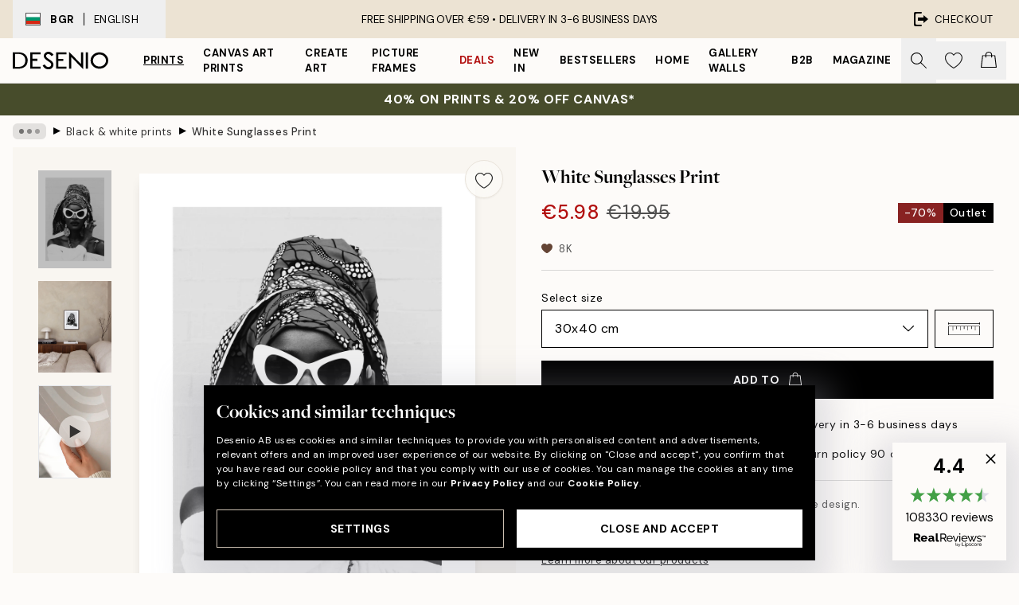

--- FILE ---
content_type: text/html; charset=utf-8
request_url: https://desenio.eu/p/prints/black-white/white-sunglasses-print/
body_size: 49517
content:
<!DOCTYPE html><html dir="ltr" lang="en"><head><title>White Sunglasses Print - Fashion Portrait Poster | Desenio EU</title><meta name="description" content="Posters with Scandinavian Design. We have posters that match well with Scandinavian and Nordic interior. Buy poster online!"/><meta charSet="utf-8"/><meta name="viewport" content="initial-scale=1.0, width=device-width"/><link rel="canonical" href="https://desenio.eu/p/prints/black-white/white-sunglasses-print/"/><link rel="alternate" hrefLang="en-gb" href="https://desenio.co.uk/p/posters-prints/black-and-white/white-sunglasses-print/"/><link rel="alternate" hrefLang="da-dk" href="https://desenio.dk/p/plakater-og-posters/sort-hvide-posters/white-sunglasses-plakat/"/><link rel="alternate" hrefLang="de-de" href="https://desenio.de/p/poster/schwarz-und-wei/white-sunglasses-poster/"/><link rel="alternate" hrefLang="de-at" href="https://desenio.at/p/poster/schwarz-und-wei/white-sunglasses-poster/"/><link rel="alternate" hrefLang="sv-se" href="https://desenio.se/p/posters/svartvita-posters/white-sunglasses-poster/"/><link rel="alternate" hrefLang="it-it" href="https://desenio.it/p/poster/bianco-e-nero-poster/white-sunglasses-poster/"/><link rel="alternate" hrefLang="fi-fi" href="https://desenio.fi/p/julisteet-ja-printit/mustavalkoiset/white-sunglasses-juliste/"/><link rel="alternate" hrefLang="fr-fr" href="https://desenio.fr/p/affiches/noir-et-blanc-posters/white-sunglasses-affiche/"/><link rel="alternate" hrefLang="nl-nl" href="https://desenio.nl/p/posters/zwart-wit-posters/white-sunglasses-poster/"/><link rel="alternate" hrefLang="no-no" href="https://desenio.no/p/posters-og-plakater/svart-og-hvitt/white-sunglasses-plakat/"/><link rel="alternate" hrefLang="en-ie" href="https://desenio.ie/p/posters-prints/black-and-white/white-sunglasses-print/"/><link rel="alternate" hrefLang="pl-pl" href="https://desenio.pl/p/plakaty/czarno-biale-plakaty/white-sunglasses-plakat/"/><link rel="alternate" hrefLang="en-hu" href="https://desenio.eu/p/prints/black-white/white-sunglasses-print/"/><link rel="alternate" hrefLang="es-es" href="https://desenio.es/p/posters/blanco-negro/white-sunglasses-poster/"/><link rel="alternate" hrefLang="en-us" href="https://desenio.com/p/posters-prints/black-and-white/white-sunglasses-print/"/><link rel="alternate" hrefLang="en-ca" href="https://desenio.ca/p/posters-prints/black-and-white/white-sunglasses-print/"/><link rel="alternate" hrefLang="en-jp" href="https://desenio.jp/p/posters-prints/black-and-white/white-sunglasses-print/"/><link rel="alternate" hrefLang="ko-kr" href="https://desenio.kr/p/posters-prints/black-and-white/white-sunglasses/"/><link rel="alternate" hrefLang="en-au" href="https://desenio.com.au/p/posters-prints/black-and-white/white-sunglasses-print/"/><link rel="alternate" hrefLang="cs-cz" href="https://desenio.cz/p/plakaty/cernobile-plakaty/white-sunglasses-plakat/"/><link rel="alternate" hrefLang="el-gr" href="https://desenio.gr/p/poster/black-white/white-sunglasses-poster/"/><link rel="alternate" hrefLang="pt-pt" href="https://desenio.pt/p/posters/preto-e-branco/white-sunglasses-poster/"/><link rel="alternate" hrefLang="sk-sk" href="https://desenio.sk/p/plagaty/ciernobiele-plagaty/white-sunglasses-plagat/"/><link rel="alternate" hrefLang="de-ch" href="https://desenio.ch/de-ch/p/poster/schwarz-und-wei/white-sunglasses-poster/"/><link rel="alternate" hrefLang="fr-ch" href="https://desenio.ch/fr-ch/p/affiches/noir-et-blanc-posters/white-sunglasses-affiche/"/><link rel="alternate" hrefLang="it-ch" href="https://desenio.ch/it-ch/p/poster/bianco-e-nero-poster/white-sunglasses-poster/"/><link rel="alternate" hrefLang="de-be" href="https://desenio.be/de-be/p/poster/schwarz-und-wei/white-sunglasses-poster/"/><link rel="alternate" hrefLang="nl-be" href="https://desenio.be/nl-be/p/posters/zwart-wit-posters/white-sunglasses-poster/"/><link rel="alternate" hrefLang="fr-be" href="https://desenio.be/fr-be/p/affiches/noir-et-blanc-posters/white-sunglasses-affiche/"/><link rel="alternate" hrefLang="es-us" href="https://desenio.com/es-us/p/posters/blanco-negro/white-sunglasses-poster/"/><link rel="alternate" hrefLang="fr-ca" href="https://desenio.ca/fr-ca/p/affiches/noir-et-blanc-posters/white-sunglasses-affiche/"/><link rel="alternate" hrefLang="x-default" href="https://desenio.com/p/posters-prints/black-and-white/white-sunglasses-print/"/><meta property="og:description" content="Posters with Scandinavian Design. We have posters that match well with Scandinavian and Nordic interior. Buy poster online!"/><meta property="og:url" content="https://desenio.eu/p/prints/black-white/white-sunglasses-print/"/><meta property="og:site_name" content="Desenio"/><link rel="preload" href="/_next/static/media/logo.9c4c515a.svg" as="image" fetchpriority="high"/><link rel="preload" href="/_next/static/media/search.6ab51709.svg" as="image" fetchpriority="high"/><link rel="preload" href="/_next/static/media/heart-outline.390ce03b.svg" as="image" fetchpriority="high"/><link rel="preload" href="/_next/static/media/bag-outline.2ac31710.svg" as="image" fetchpriority="high"/><meta property="og:title" content="White Sunglasses Print"/><meta property="og:type" content="product"/><meta property="og:image" content="https://media.desenio.com/site_images/6859810901a18ab3773e723e_516198889_11143-8.jpg"/><meta property="og:image" content="https://media.desenio.com/site_images/68a467569fb6fe578602d6a3_776309846_11143_display_image_ds.jpg"/><link rel="preload" as="image" imageSrcSet="https://media.desenio.com/site_images/6859810577e838b230d35f9b_12714772_11143-5.jpg?auto=compress%2Cformat&amp;fit=max&amp;w=16 16w, https://media.desenio.com/site_images/6859810577e838b230d35f9b_12714772_11143-5.jpg?auto=compress%2Cformat&amp;fit=max&amp;w=32 32w, https://media.desenio.com/site_images/6859810577e838b230d35f9b_12714772_11143-5.jpg?auto=compress%2Cformat&amp;fit=max&amp;w=48 48w, https://media.desenio.com/site_images/6859810577e838b230d35f9b_12714772_11143-5.jpg?auto=compress%2Cformat&amp;fit=max&amp;w=64 64w, https://media.desenio.com/site_images/6859810577e838b230d35f9b_12714772_11143-5.jpg?auto=compress%2Cformat&amp;fit=max&amp;w=96 96w, https://media.desenio.com/site_images/6859810577e838b230d35f9b_12714772_11143-5.jpg?auto=compress%2Cformat&amp;fit=max&amp;w=128 128w, https://media.desenio.com/site_images/6859810577e838b230d35f9b_12714772_11143-5.jpg?auto=compress%2Cformat&amp;fit=max&amp;w=256 256w, https://media.desenio.com/site_images/6859810577e838b230d35f9b_12714772_11143-5.jpg?auto=compress%2Cformat&amp;fit=max&amp;w=384 384w, https://media.desenio.com/site_images/6859810577e838b230d35f9b_12714772_11143-5.jpg?auto=compress%2Cformat&amp;fit=max&amp;w=640 640w, https://media.desenio.com/site_images/6859810577e838b230d35f9b_12714772_11143-5.jpg?auto=compress%2Cformat&amp;fit=max&amp;w=750 750w, https://media.desenio.com/site_images/6859810577e838b230d35f9b_12714772_11143-5.jpg?auto=compress%2Cformat&amp;fit=max&amp;w=828 828w, https://media.desenio.com/site_images/6859810577e838b230d35f9b_12714772_11143-5.jpg?auto=compress%2Cformat&amp;fit=max&amp;w=1080 1080w, https://media.desenio.com/site_images/6859810577e838b230d35f9b_12714772_11143-5.jpg?auto=compress%2Cformat&amp;fit=max&amp;w=1200 1200w, https://media.desenio.com/site_images/6859810577e838b230d35f9b_12714772_11143-5.jpg?auto=compress%2Cformat&amp;fit=max&amp;w=1920 1920w, https://media.desenio.com/site_images/6859810577e838b230d35f9b_12714772_11143-5.jpg?auto=compress%2Cformat&amp;fit=max&amp;w=2048 2048w, https://media.desenio.com/site_images/6859810577e838b230d35f9b_12714772_11143-5.jpg?auto=compress%2Cformat&amp;fit=max&amp;w=3840 3840w" imageSizes="100%" fetchpriority="high"/><meta name="next-head-count" content="49"/><link rel="shortcut icon" href="/favicon.ico" type="image/x-icon"/><link rel="mask-icon" href="/mask-icon.svg" color="black"/><link rel="apple-touch-icon" href="/touch-icon.png"/><meta name="theme-color" content="#eee" media="(prefers-color-scheme: light)"/><meta name="theme-color" content="#000" media="(prefers-color-scheme: dark)"/><meta name="theme-color" content="#eee"/><meta name="google-site-verification" content="CFIM26RxuLnWP0RxeSLuRq6uhhzA5wxTggEZP4a-ilg"/><meta name="google" content="notranslate"/><link rel="preload" href="/_next/static/css/6d1d0b5db35f020f.css" as="style" crossorigin="anonymous"/><link rel="stylesheet" href="/_next/static/css/6d1d0b5db35f020f.css" crossorigin="anonymous" data-n-g=""/><link rel="preload" href="/_next/static/css/833f48369b64c52b.css" as="style" crossorigin="anonymous"/><link rel="stylesheet" href="/_next/static/css/833f48369b64c52b.css" crossorigin="anonymous" data-n-p=""/><noscript data-n-css=""></noscript><script defer="" crossorigin="anonymous" nomodule="" src="/_next/static/chunks/polyfills-42372ed130431b0a.js"></script><script defer="" src="/_next/static/chunks/5667.b29e61275f8108a4.js" crossorigin="anonymous"></script><script defer="" src="/_next/static/chunks/3444.baac915d921c3c13.js" crossorigin="anonymous"></script><script defer="" src="/_next/static/chunks/1899.af33a333efc43a50.js" crossorigin="anonymous"></script><script src="/_next/static/chunks/webpack-27beb21673fc6071.js" defer="" crossorigin="anonymous"></script><script src="/_next/static/chunks/framework-2e93983b0e889e06.js" defer="" crossorigin="anonymous"></script><script src="/_next/static/chunks/main-b0a0f65d9ac069d8.js" defer="" crossorigin="anonymous"></script><script src="/_next/static/chunks/pages/_app-9f1c28828f271eb5.js" defer="" crossorigin="anonymous"></script><script src="/_next/static/chunks/6577-29b08a669c31dea3.js" defer="" crossorigin="anonymous"></script><script src="/_next/static/chunks/9111-627649a45d346422.js" defer="" crossorigin="anonymous"></script><script src="/_next/static/chunks/2120-aafe4bba91c54a60.js" defer="" crossorigin="anonymous"></script><script src="/_next/static/chunks/9107-c3148b6ff11f9806.js" defer="" crossorigin="anonymous"></script><script src="/_next/static/chunks/7765-30918bd330e8bf56.js" defer="" crossorigin="anonymous"></script><script src="/_next/static/chunks/6411-7332d398cfbc49fa.js" defer="" crossorigin="anonymous"></script><script src="/_next/static/chunks/4477-5e95b94d74f78e74.js" defer="" crossorigin="anonymous"></script><script src="/_next/static/chunks/pages/p/%5B...slug%5D-da5a7617b01d16b8.js" defer="" crossorigin="anonymous"></script><script src="/_next/static/iB9oUelTc7SmgNHHbOq_5/_buildManifest.js" defer="" crossorigin="anonymous"></script><script src="/_next/static/iB9oUelTc7SmgNHHbOq_5/_ssgManifest.js" defer="" crossorigin="anonymous"></script></head><body class="notranslate" lang="en"><noscript><iframe title="Google Tag Manager" src="https://www.googletagmanager.com/ns.html?id=GTM-PMNSHMZ" height="0" width="0" style="display:none;visibility:hidden"></iframe></noscript><div id="__loading-indicator"></div><div id="__next"><script>history.scrollRestoration = "manual"</script><div id="app" data-project="DS" class="__variable_6e5d6a __variable_0d9ce4 font-body flex min-h-full flex-col"><a href="#main" class="visually-hidden">Skip to main content.</a><aside id="status" class="relative z-40 h-8 bg-brand-cream px-4 w-content:h-12 z-40"><noscript class="flex-center absolute left-0 top-0 z-max flex h-full w-full bg-urgent text-tiny font-medium text-white w-content:text-sm">Please enable JavaScript to start shopping!</noscript><div class="relative m-auto flex h-full max-w-header items-center justify-between"><button class="hidden h-full w-48 items-center py-1 w-content:flex"><div class="relative flex h-full items-center px-4 text-xs uppercase hover:bg-brand-ivory-900 hover:bg-opacity-10 ltr:-left-4 rtl:-right-4"><div class="relative me-3 flex border border-brand-900" style="min-height:15.4px;min-width:19px"><img alt="Bulgaria flag icon" aria-hidden="true" loading="lazy" width="640" height="480" decoding="async" data-nimg="1" class="absolute h-full w-full object-cover" style="color:transparent" src="/_next/static/media/bg.700f100c.svg"/></div><div class="flex h-4 items-center"><span class="font-bold" title="Bulgaria">BGR</span><div role="separator" aria-orientation="vertical" class="mx-3 bg-black h-full" style="width:1px"></div>English</div></div></button><span></span><div role="region" aria-label="Announcements" class="w-full h-full flex-1 relative"><ul class="flex w-full flex-center h-full"><li aria-posinset="1" aria-setsize="1" class="transition-opacity absolute w-full overflow-hidden flex flex-center opacity-100" style="transition-duration:500ms"><p class="truncate w-content:scale-90">FREE SHIPPING OVER €59 •    DELIVERY IN 3-6 BUSINESS DAYS</p></li></ul></div><a href="https://checkout.desenio.eu/checkout/" class="hidden h-full w-48 justify-end py-1 w-content:flex"><div class="relative flex items-center px-4 text-xs uppercase hover:bg-brand-ivory-900 hover:bg-opacity-10 ltr:-right-4 rtl:-left-4"><img alt="Checkout icon" aria-hidden="true" loading="lazy" width="18" height="18" decoding="async" data-nimg="1" class="rtl-mirror me-2" style="color:transparent" src="/_next/static/media/exit.97f80cf2.svg"/>Checkout</div></a></div></aside><header role="banner" class="sticky top-0 z-30 border-b border-brand-500/50 bg-brand-white px-2 w-content:px-4" aria-label="Main navigation"><nav class="m-auto flex h-14 max-w-header" role="navigation"><div class="flex flex-1 w-content:hidden"></div><div class="flex min-w-fit items-center justify-center w-content:me-8 w-content:justify-start"><a class="flex items-center transition-opacity duration-300 active:hover:opacity-60 active:hover:transition-none active:hover:delay-0 opacity-100 w-content:delay-600" href="https://desenio.eu/"><img alt="Desenio Logo" fetchpriority="high" width="581" height="116" decoding="async" data-nimg="1" style="color:transparent;height:22.8px;width:120px" src="/_next/static/media/logo.9c4c515a.svg"/></a></div><section id="synapse-popover-group-Rr7b6" aria-label="Site Navigation" class="hide-scrollbar hidden h-full overflow-x-scroll transition-opacity w-content:flex opacity-100 w-content:delay-600"><div class="menu-test-desktop-variant static border-b border-transparent hover:border-black"><a class="popover-button flex-center flex flex-center flex h-full w-full text-nowrap flex items-center justify-center h-full px-3 text-xs font-bold uppercase font-body underline" id="synapse-popover-R6r7b6-button" aria-expanded="false" href="https://desenio.eu/prints/">Prints</a></div><div class="menu-test-desktop-variant static border-b border-transparent hover:border-black"><a class="popover-button flex-center flex flex-center flex h-full w-full text-nowrap flex items-center justify-center h-full px-3 text-xs font-bold uppercase font-body" id="synapse-popover-Rar7b6-button" aria-expanded="false" href="https://desenio.eu/canvas/">Canvas Art Prints</a></div><div class="menu-test-desktop-variant static border-b border-transparent hover:border-black"><a class="popover-button flex-center flex flex-center flex h-full w-full text-nowrap flex items-center justify-center h-full px-3 text-xs font-bold uppercase font-body" id="synapse-popover-Rer7b6-button" aria-expanded="false" href="https://desenio.eu/prints/create-art/">Create Art</a></div><div class="menu-test-desktop-variant static border-b border-transparent hover:border-black"><a class="popover-button flex-center flex flex-center flex h-full w-full text-nowrap flex items-center justify-center h-full px-3 text-xs font-bold uppercase font-body" id="synapse-popover-Rir7b6-button" aria-expanded="false" href="https://desenio.eu/picture-frames/">Picture frames</a></div><div class="menu-test-desktop-variant static border-b border-transparent hover:border-black"><a class="popover-button flex-center flex flex-center flex h-full w-full text-nowrap flex items-center justify-center h-full px-3 text-xs font-bold uppercase font-body text-urgent" id="synapse-popover-Rmr7b6-button" aria-expanded="false" href="https://desenio.eu/sale/">Deals</a></div><div class="menu-test-desktop-variant static border-b border-transparent hover:border-black"><a class="popover-button flex-center flex flex-center flex h-full w-full text-nowrap flex items-center justify-center h-full px-3 text-xs font-bold uppercase font-body" id="synapse-popover-Rqr7b6-button" aria-expanded="false" href="https://desenio.eu/new-in/">New in</a></div><div class="menu-test-desktop-variant static border-b border-transparent hover:border-black"><a class="popover-button flex-center flex flex-center flex h-full w-full text-nowrap flex items-center justify-center h-full px-3 text-xs font-bold uppercase font-body" id="synapse-popover-Rur7b6-button" aria-expanded="false" href="https://desenio.eu/prints/bestsellers/">Bestsellers</a></div><div class="menu-test-desktop-variant static border-b border-transparent hover:border-black"><a class="popover-button flex-center flex flex-center flex h-full w-full text-nowrap flex items-center justify-center h-full px-3 text-xs font-bold uppercase font-body" id="synapse-popover-R12r7b6-button" aria-expanded="false" href="https://desenio.eu/home/">Home</a></div><div class="menu-test-desktop-variant static border-b border-transparent hover:border-black"><a class="popover-button flex-center flex flex-center flex h-full w-full text-nowrap flex items-center justify-center h-full px-3 text-xs font-bold uppercase font-body" id="synapse-popover-R16r7b6-button" aria-expanded="false" href="https://desenio.eu/gallery-walls/">Gallery walls</a></div><div class="menu-test-desktop-variant static border-b border-transparent hover:border-black"><a class="popover-button flex-center flex flex-center flex h-full w-full text-nowrap flex items-center justify-center h-full px-3 text-xs font-bold uppercase font-body" id="synapse-popover-R1ar7b6-button" aria-expanded="false" href="https://desenio.eu/desenio-b2b/">B2B</a></div><div class="menu-test-desktop-variant static border-b border-transparent hover:border-black"><a class="popover-button flex-center flex flex-center flex h-full w-full text-nowrap flex items-center justify-center h-full px-3 text-xs font-bold uppercase font-body" id="synapse-popover-R1er7b6-button" aria-expanded="false" href="https://desenio.eu/design-magazine/">Magazine</a></div></section><div class="flex flex-1"><div class="ms-auto flex items-center transition-opacity duration-300 opacity-100 delay-600"><div class="relative flex h-full items-center"><button class="group hidden h-full w-11 items-center justify-center transition-opacity duration-300 w-content:flex opacity-100 w-content:delay-600" aria-label="Search"><img alt="Search icon" aria-hidden="true" fetchpriority="high" width="20" height="20" decoding="async" data-nimg="1" class="duration-150 xl:group-hover:opacity-75" style="color:transparent" src="/_next/static/media/search.6ab51709.svg"/></button><div class="relative flex h-full items-center" id="synapse-icons-end-R1b7b6-shopping-menu-wrapper"><button class="flex items-center justify-center relative w-11 h-12 animate" tabindex="0" aria-expanded="false" aria-controls="shopping-menu-container__wishlist" aria-label="Show products in Wishlist"><img alt="Icon ends icon" aria-hidden="true" fetchpriority="high" width="144" height="132" decoding="async" data-nimg="1" style="color:transparent;width:22px;height:20px" src="/_next/static/media/heart-outline.390ce03b.svg"/></button><button class="flex items-center justify-center relative w-11 h-12" tabindex="0" aria-expanded="false" aria-controls="shopping-menu-container__cart" aria-label="Show products in Cart"><img alt="Empty cart icon" aria-hidden="true" fetchpriority="high" width="121" height="140" decoding="async" data-nimg="1" style="color:transparent;width:20px;height:20px;position:relative;top:-1px" src="/_next/static/media/bag-outline.2ac31710.svg"/></button></div></div></div></div></nav></header><a href="https://desenio.eu/promotion/sale/"><aside aria-labelledby="synapse-promotional-banner-Rc7b6-title" class="flex flex-col flex-center py-2 px-4 z-20 text-center group" style="background:#474c2b;color:#fff"><div class="max-w-header relative w-full"><div class="flex flex-col px-8"><span id="synapse-promotional-banner-Rc7b6-title" class="uppercase font-bold text-md">40% on prints & 20% off canvas*</span></div></div></aside></a><span></span><main id="main" class="flex-1"><script type="application/ld+json">{
        "@context": "http://schema.org/",
        "@type": "Product",
        "name": "White Sunglasses Print",
        "description": "Poster with white border which elegantly frames the design.",
        "sku": "11143",
        "image": "https://media.desenio.com/site_images/6859810901a18ab3773e723e_516198889_11143-8.jpg",
        "url": "https://desenio.eu/prints/black-white/white-sunglasses-print/",
        "brand": {
          "@type": "Brand",
          "name": "Desenio"
        },
        "offers": [
          {
              "@type": "Offer",
              "sku": "11143-5",
              "name": "White Sunglasses Print 30x40 cm",
              "url": "https://desenio.eu/prints/black-white/white-sunglasses-print/",
              "priceSpecification": [{"@type":"UnitPriceSpecification","price":5.98,"priceCurrency":"EUR"},{"@type":"UnitPriceSpecification","priceType":"https://schema.org/StrikethroughPrice","price":19.95,"priceCurrency":"EUR"}],
              "itemCondition": "http://schema.org/NewCondition",
              "availability": "http://schema.org/InStock"
              }
        ]
      }</script><div class="relative mx-auto mb-12 bg-brand-ivory-300/50 lg:bg-transparent lg:px-4"><div class="mx-auto max-w-header"><nav id="breadcrumbs" class="flex items-center w-full overflow-x-auto hide-scrollbar mask-x-scroll py-2 px-4 lg:-mx-4" aria-label="Breadcrumb" data-ph="breadcrumbs"><div class="sticky start-0 z-10 flex items-center transition-opacity duration-150 shrink-0 opacity-100 delay-150"><div role="presentation" class="flex flex-center h-5 px-2 bg-black/10 rounded-md me-2"><div class="rounded-full bg-black me-1 last:me-0" style="height:6px;width:6px;opacity:calc(0.5 - 0 * 0.1)"></div><div class="rounded-full bg-black me-1 last:me-0" style="height:6px;width:6px;opacity:calc(0.5 - 1 * 0.1)"></div><div class="rounded-full bg-black me-1 last:me-0" style="height:6px;width:6px;opacity:calc(0.5 - 2 * 0.1)"></div></div><div role="separator" aria-orientation="vertical" class="relative font-bold -top-px text-md start-px rtl-mirror">▸</div></div><ol class="flex flex-nowrap ps-1 ms-2" style="transform:translate3d(0px, 0px, 0px)"><li class="flex flex-nowrap mx-1 transition-opacity group duration-300 ltr:first:-ml-3 rtl:first:-mr-3 opacity-0 pointer-events-none"><a class="flex items-center me-2 group-last:me-0 whitespace-nowrap hover:underline truncate text-black/80 text-xs" tabindex="0" style="max-width:15rem" href="https://desenio.eu/">Desenio</a><div role="separator" aria-orientation="vertical" class="relative font-bold -top-px text-md start-px rtl-mirror">▸</div></li><li class="flex flex-nowrap mx-1 transition-opacity group duration-300 ltr:first:-ml-3 rtl:first:-mr-3 opacity-0 pointer-events-none"><a class="flex items-center me-2 group-last:me-0 whitespace-nowrap hover:underline truncate text-black/80 text-xs" tabindex="0" style="max-width:15rem" href="https://desenio.eu/prints/">Prints</a><div role="separator" aria-orientation="vertical" class="relative font-bold -top-px text-md start-px rtl-mirror">▸</div></li><li class="flex flex-nowrap mx-1 transition-opacity group duration-300 ltr:first:-ml-3 rtl:first:-mr-3 opacity-100"><a class="flex items-center me-2 group-last:me-0 whitespace-nowrap hover:underline truncate text-black/80 text-xs" tabindex="0" style="max-width:15rem" href="https://desenio.eu/prints/black-white/">Black &amp; white prints</a><div role="separator" aria-orientation="vertical" class="relative font-bold -top-px text-md start-px rtl-mirror">▸</div></li><li class="flex flex-nowrap mx-1 transition-opacity group duration-300 ltr:first:-ml-3 rtl:first:-mr-3 opacity-100"><a class="flex items-center me-2 group-last:me-0 whitespace-nowrap hover:underline truncate font-medium pe-3 text-black/80 text-xs" aria-current="page" tabindex="0" style="max-width:15rem" href="https://desenio.eu/p/prints/black-white/white-sunglasses-print/">White Sunglasses Print</a></li></ol></nav></div><div class="relative z-20 m-auto flex h-full max-w-header flex-col items-start lg:flex-row"><div class="h-full w-full min-w-[50%] lg:sticky lg:top-[64px] lg:w-1/2 xl:w-full"><div class="relative hidden h-full bg-brand-ivory-300/50 px-2 py-5 lg:mx-4 lg:ms-0 lg:flex xl:px-8" aria-label="Product images"><div class="absolute right-4 top-0 h-full py-4 xl:right-4"><div class="sticky z-20" style="top:16px"><div class="z-10 me-4 lg:me-0"><button class="flex-center bg-blur group m-auto flex h-12 min-w-[48px] max-w-[48px] flex-1 rounded-full border border-brand-ivory-500 bg-brand-white/80 text-md shadow-sm" aria-label="Remove this product from wishlist"><div class="relative top-0.5 h-5 shrink-0 scale-100 transition duration-300 group-active:scale-90 group-active:duration-0"><img alt="" aria-hidden="true" loading="lazy" width="22" height="20" decoding="async" data-nimg="1" style="color:transparent" src="/_next/static/media/heart-outline.390ce03b.svg"/></div></button></div></div></div><div class="hide-scrollbar me-3 hidden w-24 flex-col overflow-y-auto pe-1 transition-opacity duration-300 ease-in-out xl:py-2 2xl:w-32 xl:flex opacity-0 mask-y-scroll" style="max-height:0"><div class="h-px"></div><button class="relative mb-4 h-0 w-full bg-white last:mb-0" disabled="" aria-label="Show image 1" aria-controls="synapse-product-photoswipe-thumbnail-slider-R9ip9b6-container" aria-owns="synapse-product-photoswipe-thumbnail-slider-R9ip9b6-slide-0" aria-current="true" style="padding-bottom:133.35%"><img alt="Monochromatic poster of a woman wearing white cat-eye sunglasses, a patterned headscarf, and large statement earrings." loading="lazy" decoding="async" data-nimg="fill" style="position:absolute;height:100%;width:100%;left:0;top:0;right:0;bottom:0;color:transparent;max-width:100%;background-size:cover;background-position:50% 50%;background-repeat:no-repeat;background-image:url(&quot;data:image/svg+xml;charset=utf-8,%3Csvg xmlns=&#x27;http://www.w3.org/2000/svg&#x27; %3E%3Cfilter id=&#x27;b&#x27; color-interpolation-filters=&#x27;sRGB&#x27;%3E%3CfeGaussianBlur stdDeviation=&#x27;20&#x27;/%3E%3CfeColorMatrix values=&#x27;1 0 0 0 0 0 1 0 0 0 0 0 1 0 0 0 0 0 100 -1&#x27; result=&#x27;s&#x27;/%3E%3CfeFlood x=&#x27;0&#x27; y=&#x27;0&#x27; width=&#x27;100%25&#x27; height=&#x27;100%25&#x27;/%3E%3CfeComposite operator=&#x27;out&#x27; in=&#x27;s&#x27;/%3E%3CfeComposite in2=&#x27;SourceGraphic&#x27;/%3E%3CfeGaussianBlur stdDeviation=&#x27;20&#x27;/%3E%3C/filter%3E%3Cimage width=&#x27;100%25&#x27; height=&#x27;100%25&#x27; x=&#x27;0&#x27; y=&#x27;0&#x27; preserveAspectRatio=&#x27;none&#x27; style=&#x27;filter: url(%23b);&#x27; href=&#x27;[data-uri]&#x27;/%3E%3C/svg%3E&quot;)" sizes="100%" srcSet="https://media.desenio.com/site_images/6859810577e838b230d35f9b_12714772_11143-5.jpg?auto=compress%2Cformat&amp;fit=max&amp;w=16 16w, https://media.desenio.com/site_images/6859810577e838b230d35f9b_12714772_11143-5.jpg?auto=compress%2Cformat&amp;fit=max&amp;w=32 32w, https://media.desenio.com/site_images/6859810577e838b230d35f9b_12714772_11143-5.jpg?auto=compress%2Cformat&amp;fit=max&amp;w=48 48w, https://media.desenio.com/site_images/6859810577e838b230d35f9b_12714772_11143-5.jpg?auto=compress%2Cformat&amp;fit=max&amp;w=64 64w, https://media.desenio.com/site_images/6859810577e838b230d35f9b_12714772_11143-5.jpg?auto=compress%2Cformat&amp;fit=max&amp;w=96 96w, https://media.desenio.com/site_images/6859810577e838b230d35f9b_12714772_11143-5.jpg?auto=compress%2Cformat&amp;fit=max&amp;w=128 128w, https://media.desenio.com/site_images/6859810577e838b230d35f9b_12714772_11143-5.jpg?auto=compress%2Cformat&amp;fit=max&amp;w=256 256w, https://media.desenio.com/site_images/6859810577e838b230d35f9b_12714772_11143-5.jpg?auto=compress%2Cformat&amp;fit=max&amp;w=384 384w, https://media.desenio.com/site_images/6859810577e838b230d35f9b_12714772_11143-5.jpg?auto=compress%2Cformat&amp;fit=max&amp;w=640 640w, https://media.desenio.com/site_images/6859810577e838b230d35f9b_12714772_11143-5.jpg?auto=compress%2Cformat&amp;fit=max&amp;w=750 750w, https://media.desenio.com/site_images/6859810577e838b230d35f9b_12714772_11143-5.jpg?auto=compress%2Cformat&amp;fit=max&amp;w=828 828w, https://media.desenio.com/site_images/6859810577e838b230d35f9b_12714772_11143-5.jpg?auto=compress%2Cformat&amp;fit=max&amp;w=1080 1080w, https://media.desenio.com/site_images/6859810577e838b230d35f9b_12714772_11143-5.jpg?auto=compress%2Cformat&amp;fit=max&amp;w=1200 1200w, https://media.desenio.com/site_images/6859810577e838b230d35f9b_12714772_11143-5.jpg?auto=compress%2Cformat&amp;fit=max&amp;w=1920 1920w, https://media.desenio.com/site_images/6859810577e838b230d35f9b_12714772_11143-5.jpg?auto=compress%2Cformat&amp;fit=max&amp;w=2048 2048w, https://media.desenio.com/site_images/6859810577e838b230d35f9b_12714772_11143-5.jpg?auto=compress%2Cformat&amp;fit=max&amp;w=3840 3840w" src="https://media.desenio.com/site_images/6859810577e838b230d35f9b_12714772_11143-5.jpg?auto=compress%2Cformat&amp;fit=max&amp;w=3840"/><div class="absolute left-0 top-0 h-full w-full bg-black transition-opacity duration-150 opacity-25"></div></button><button class="relative mb-4 h-0 w-full bg-white last:mb-0" aria-label="Show image 2" aria-controls="synapse-product-photoswipe-thumbnail-slider-R9ip9b6-container" aria-owns="synapse-product-photoswipe-thumbnail-slider-R9ip9b6-slide-1" aria-current="false" style="padding-bottom:125%"><img alt="Black and white fashion print of a woman with a head wrap and white sunglasses, hanging above a black console table with books a" loading="lazy" decoding="async" data-nimg="fill" style="position:absolute;height:100%;width:100%;left:0;top:0;right:0;bottom:0;color:transparent;max-width:100%;background-size:cover;background-position:50% 50%;background-repeat:no-repeat;background-image:url(&quot;data:image/svg+xml;charset=utf-8,%3Csvg xmlns=&#x27;http://www.w3.org/2000/svg&#x27; %3E%3Cfilter id=&#x27;b&#x27; color-interpolation-filters=&#x27;sRGB&#x27;%3E%3CfeGaussianBlur stdDeviation=&#x27;20&#x27;/%3E%3CfeColorMatrix values=&#x27;1 0 0 0 0 0 1 0 0 0 0 0 1 0 0 0 0 0 100 -1&#x27; result=&#x27;s&#x27;/%3E%3CfeFlood x=&#x27;0&#x27; y=&#x27;0&#x27; width=&#x27;100%25&#x27; height=&#x27;100%25&#x27;/%3E%3CfeComposite operator=&#x27;out&#x27; in=&#x27;s&#x27;/%3E%3CfeComposite in2=&#x27;SourceGraphic&#x27;/%3E%3CfeGaussianBlur stdDeviation=&#x27;20&#x27;/%3E%3C/filter%3E%3Cimage width=&#x27;100%25&#x27; height=&#x27;100%25&#x27; x=&#x27;0&#x27; y=&#x27;0&#x27; preserveAspectRatio=&#x27;none&#x27; style=&#x27;filter: url(%23b);&#x27; href=&#x27;[data-uri]&#x27;/%3E%3C/svg%3E&quot;)" sizes="100%" srcSet="https://media.desenio.com/site_images/68a467534410c3d1bfc121bf_1380568562_11143-5_variant_display_image_ds.jpg?auto=compress%2Cformat&amp;fit=max&amp;w=16 16w, https://media.desenio.com/site_images/68a467534410c3d1bfc121bf_1380568562_11143-5_variant_display_image_ds.jpg?auto=compress%2Cformat&amp;fit=max&amp;w=32 32w, https://media.desenio.com/site_images/68a467534410c3d1bfc121bf_1380568562_11143-5_variant_display_image_ds.jpg?auto=compress%2Cformat&amp;fit=max&amp;w=48 48w, https://media.desenio.com/site_images/68a467534410c3d1bfc121bf_1380568562_11143-5_variant_display_image_ds.jpg?auto=compress%2Cformat&amp;fit=max&amp;w=64 64w, https://media.desenio.com/site_images/68a467534410c3d1bfc121bf_1380568562_11143-5_variant_display_image_ds.jpg?auto=compress%2Cformat&amp;fit=max&amp;w=96 96w, https://media.desenio.com/site_images/68a467534410c3d1bfc121bf_1380568562_11143-5_variant_display_image_ds.jpg?auto=compress%2Cformat&amp;fit=max&amp;w=128 128w, https://media.desenio.com/site_images/68a467534410c3d1bfc121bf_1380568562_11143-5_variant_display_image_ds.jpg?auto=compress%2Cformat&amp;fit=max&amp;w=256 256w, https://media.desenio.com/site_images/68a467534410c3d1bfc121bf_1380568562_11143-5_variant_display_image_ds.jpg?auto=compress%2Cformat&amp;fit=max&amp;w=384 384w, https://media.desenio.com/site_images/68a467534410c3d1bfc121bf_1380568562_11143-5_variant_display_image_ds.jpg?auto=compress%2Cformat&amp;fit=max&amp;w=640 640w, https://media.desenio.com/site_images/68a467534410c3d1bfc121bf_1380568562_11143-5_variant_display_image_ds.jpg?auto=compress%2Cformat&amp;fit=max&amp;w=750 750w, https://media.desenio.com/site_images/68a467534410c3d1bfc121bf_1380568562_11143-5_variant_display_image_ds.jpg?auto=compress%2Cformat&amp;fit=max&amp;w=828 828w, https://media.desenio.com/site_images/68a467534410c3d1bfc121bf_1380568562_11143-5_variant_display_image_ds.jpg?auto=compress%2Cformat&amp;fit=max&amp;w=1080 1080w, https://media.desenio.com/site_images/68a467534410c3d1bfc121bf_1380568562_11143-5_variant_display_image_ds.jpg?auto=compress%2Cformat&amp;fit=max&amp;w=1200 1200w, https://media.desenio.com/site_images/68a467534410c3d1bfc121bf_1380568562_11143-5_variant_display_image_ds.jpg?auto=compress%2Cformat&amp;fit=max&amp;w=1920 1920w, https://media.desenio.com/site_images/68a467534410c3d1bfc121bf_1380568562_11143-5_variant_display_image_ds.jpg?auto=compress%2Cformat&amp;fit=max&amp;w=2048 2048w, https://media.desenio.com/site_images/68a467534410c3d1bfc121bf_1380568562_11143-5_variant_display_image_ds.jpg?auto=compress%2Cformat&amp;fit=max&amp;w=3840 3840w" src="https://media.desenio.com/site_images/68a467534410c3d1bfc121bf_1380568562_11143-5_variant_display_image_ds.jpg?auto=compress%2Cformat&amp;fit=max&amp;w=3840"/><div class="absolute left-0 top-0 h-full w-full bg-black transition-opacity duration-150 opacity-0"></div></button><button class="relative mb-4 h-0 w-full border last:mb-0" aria-label="Show video 1" aria-controls="synapse-product-photoswipe-thumbnail-slider-R9ip9b6-container" aria-owns="synapse-product-photoswipe-thumbnail-slider-R9ip9b6-video-slide-0" aria-current="false" style="padding-bottom:125%"><img alt="Video thumbnail" loading="lazy" width="600" height="750" decoding="async" data-nimg="1" class="absolute h-full w-full object-cover" style="color:transparent" srcSet="/_next/image/?url=%2F_next%2Fstatic%2Fmedia%2Fvideo-thumbnail-poster.7a42f419.jpg&amp;w=640&amp;q=75 1x, /_next/image/?url=%2F_next%2Fstatic%2Fmedia%2Fvideo-thumbnail-poster.7a42f419.jpg&amp;w=1200&amp;q=75 2x" src="/_next/image/?url=%2F_next%2Fstatic%2Fmedia%2Fvideo-thumbnail-poster.7a42f419.jpg&amp;w=1200&amp;q=75"/><div class="bg-blur absolute overflow-hidden rounded-full bg-white/50 shadow-lg transition duration-300 ease-out" style="height:40px;width:40px;top:50%;left:50%;transform:translate(-50%, -50%)"><div class="flex-center absolute flex h-full w-full" style="transform:scale(.4)"><img alt="Play" loading="lazy" width="500" height="500" decoding="async" data-nimg="1" class="opacity-75" style="color:transparent;object-fit:contain" src="/_next/static/media/play.64f8cf1a.svg"/></div></div><div class="absolute left-0 top-0 h-full w-full bg-black transition-opacity duration-150 opacity-0"></div></button><div class="h-px"></div></div><div id="synapse-product-photoswipe-thumbnail-slider-R9ip9b6-container" class="w-full flex-1 overflow-hidden"><section aria-label="Product images" class="flex flex-col justify-center"><h2 class="w-full px-4 mb-2 text-center h3 visually-hidden">Product images</h2><div class="flex w-full items-center"><button class="flex flex-center group z-10 xl:hidden opacity-0" aria-hidden="true" style="min-height:2rem;min-width:2rem" aria-label="Previous - Slide" aria-controls="synapse-slider-R6pip9b6"><img alt="Left arrow icon" aria-hidden="true" loading="lazy" width="15" height="15" decoding="async" data-nimg="1" class="transition-opacity duration-300 rtl-mirror group-disabled:opacity-25" style="color:transparent;height:15px;width:15px" src="/_next/static/media/arrow-left-thin.12bd2c75.svg"/></button><ul id="synapse-slider-R6pip9b6" class="flex-1 grid hide-scrollbar no-highlight overscroll-x-contain transition-opacity drag-safe-area duration-300 justify-center overflow-x-auto opacity-0 pointer-events-none" style="gap:16px;grid-auto-flow:column;scroll-padding:0;grid-auto-columns:calc(100% - 0px - 0px)"><li id="synapse-slider-R6pip9b6-slide-1" class="scroll-snap-start flex flex-center" role="tabpanel"><div class="flex flex-1 h-full relative flex-center min-w-0"><a id="synapse-product-photoswipe-thumbnail-slider-R9ip9b6-slide-0" class="flex relative flex-center w-full h-full mx-1 p-2 overflow-hidden lg:max-h-screen lg:min-h-[545px!important] xl:min-h-[600px!important] max-w-[320px] md:max-w-[438px] lg:max-w-[981px] min-w-[160px] lg:min-w-[390px] xl:min-w-[438px] pb-3 md:pb-5" style="width:calc(74.99062617172854vh - 0px)" href="https://media.desenio.com/site_images/6859810577e838b230d35f9b_12714772_11143-5.jpg" data-pswp-width="2000" data-pswp-height="2667" rel="noreferrer" target="_blank" data-photoswipe-item="true"><div class="relative h-0 w-full" style="padding-bottom:133.35%"><div class="absolute h-full w-full bg-white object-contain shadow-md md:shadow-lg"><img alt="Monochromatic poster of a woman wearing white cat-eye sunglasses, a patterned headscarf, and large statement earrings." fetchpriority="high" decoding="async" data-nimg="fill" class="z-10" style="position:absolute;height:100%;width:100%;left:0;top:0;right:0;bottom:0;color:transparent;max-width:100%;background-size:cover;background-position:50% 50%;background-repeat:no-repeat;background-image:url(&quot;data:image/svg+xml;charset=utf-8,%3Csvg xmlns=&#x27;http://www.w3.org/2000/svg&#x27; %3E%3Cfilter id=&#x27;b&#x27; color-interpolation-filters=&#x27;sRGB&#x27;%3E%3CfeGaussianBlur stdDeviation=&#x27;20&#x27;/%3E%3CfeColorMatrix values=&#x27;1 0 0 0 0 0 1 0 0 0 0 0 1 0 0 0 0 0 100 -1&#x27; result=&#x27;s&#x27;/%3E%3CfeFlood x=&#x27;0&#x27; y=&#x27;0&#x27; width=&#x27;100%25&#x27; height=&#x27;100%25&#x27;/%3E%3CfeComposite operator=&#x27;out&#x27; in=&#x27;s&#x27;/%3E%3CfeComposite in2=&#x27;SourceGraphic&#x27;/%3E%3CfeGaussianBlur stdDeviation=&#x27;20&#x27;/%3E%3C/filter%3E%3Cimage width=&#x27;100%25&#x27; height=&#x27;100%25&#x27; x=&#x27;0&#x27; y=&#x27;0&#x27; preserveAspectRatio=&#x27;none&#x27; style=&#x27;filter: url(%23b);&#x27; href=&#x27;[data-uri]&#x27;/%3E%3C/svg%3E&quot;)" sizes="100%" srcSet="https://media.desenio.com/site_images/6859810577e838b230d35f9b_12714772_11143-5.jpg?auto=compress%2Cformat&amp;fit=max&amp;w=16 16w, https://media.desenio.com/site_images/6859810577e838b230d35f9b_12714772_11143-5.jpg?auto=compress%2Cformat&amp;fit=max&amp;w=32 32w, https://media.desenio.com/site_images/6859810577e838b230d35f9b_12714772_11143-5.jpg?auto=compress%2Cformat&amp;fit=max&amp;w=48 48w, https://media.desenio.com/site_images/6859810577e838b230d35f9b_12714772_11143-5.jpg?auto=compress%2Cformat&amp;fit=max&amp;w=64 64w, https://media.desenio.com/site_images/6859810577e838b230d35f9b_12714772_11143-5.jpg?auto=compress%2Cformat&amp;fit=max&amp;w=96 96w, https://media.desenio.com/site_images/6859810577e838b230d35f9b_12714772_11143-5.jpg?auto=compress%2Cformat&amp;fit=max&amp;w=128 128w, https://media.desenio.com/site_images/6859810577e838b230d35f9b_12714772_11143-5.jpg?auto=compress%2Cformat&amp;fit=max&amp;w=256 256w, https://media.desenio.com/site_images/6859810577e838b230d35f9b_12714772_11143-5.jpg?auto=compress%2Cformat&amp;fit=max&amp;w=384 384w, https://media.desenio.com/site_images/6859810577e838b230d35f9b_12714772_11143-5.jpg?auto=compress%2Cformat&amp;fit=max&amp;w=640 640w, https://media.desenio.com/site_images/6859810577e838b230d35f9b_12714772_11143-5.jpg?auto=compress%2Cformat&amp;fit=max&amp;w=750 750w, https://media.desenio.com/site_images/6859810577e838b230d35f9b_12714772_11143-5.jpg?auto=compress%2Cformat&amp;fit=max&amp;w=828 828w, https://media.desenio.com/site_images/6859810577e838b230d35f9b_12714772_11143-5.jpg?auto=compress%2Cformat&amp;fit=max&amp;w=1080 1080w, https://media.desenio.com/site_images/6859810577e838b230d35f9b_12714772_11143-5.jpg?auto=compress%2Cformat&amp;fit=max&amp;w=1200 1200w, https://media.desenio.com/site_images/6859810577e838b230d35f9b_12714772_11143-5.jpg?auto=compress%2Cformat&amp;fit=max&amp;w=1920 1920w, https://media.desenio.com/site_images/6859810577e838b230d35f9b_12714772_11143-5.jpg?auto=compress%2Cformat&amp;fit=max&amp;w=2048 2048w, https://media.desenio.com/site_images/6859810577e838b230d35f9b_12714772_11143-5.jpg?auto=compress%2Cformat&amp;fit=max&amp;w=3840 3840w" src="https://media.desenio.com/site_images/6859810577e838b230d35f9b_12714772_11143-5.jpg?auto=compress%2Cformat&amp;fit=max&amp;w=3840"/></div></div></a></div></li><li id="synapse-slider-R6pip9b6-slide-2" class="scroll-snap-start flex flex-center relative" role="tabpanel"><a id="synapse-product-photoswipe-thumbnail-slider-R9ip9b6-slide-1" class="flex relative flex-center w-full h-full mx-1 p-2 overflow-hidden lg:max-h-screen lg:min-h-[545px!important] xl:min-h-[600px!important] max-w-[320px] md:max-w-[438px] lg:max-w-[981px] min-w-[160px] lg:min-w-[390px] xl:min-w-[438px]" style="width:calc(80vh - 0px)" href="https://media.desenio.com/site_images/68a467534410c3d1bfc121bf_1380568562_11143-5_variant_display_image_ds.jpg" data-pswp-width="1000" data-pswp-height="1250" rel="noreferrer" target="_blank" data-photoswipe-item="true"><div class="relative h-0 w-full" style="padding-bottom:125%"><div class="absolute h-full w-full bg-white object-contain"><img alt="Black and white fashion print of a woman with a head wrap and white sunglasses, hanging above a black console table with books a" loading="lazy" decoding="async" data-nimg="fill" class="z-10" style="position:absolute;height:100%;width:100%;left:0;top:0;right:0;bottom:0;color:transparent;max-width:100%;background-size:cover;background-position:50% 50%;background-repeat:no-repeat;background-image:url(&quot;data:image/svg+xml;charset=utf-8,%3Csvg xmlns=&#x27;http://www.w3.org/2000/svg&#x27; %3E%3Cfilter id=&#x27;b&#x27; color-interpolation-filters=&#x27;sRGB&#x27;%3E%3CfeGaussianBlur stdDeviation=&#x27;20&#x27;/%3E%3CfeColorMatrix values=&#x27;1 0 0 0 0 0 1 0 0 0 0 0 1 0 0 0 0 0 100 -1&#x27; result=&#x27;s&#x27;/%3E%3CfeFlood x=&#x27;0&#x27; y=&#x27;0&#x27; width=&#x27;100%25&#x27; height=&#x27;100%25&#x27;/%3E%3CfeComposite operator=&#x27;out&#x27; in=&#x27;s&#x27;/%3E%3CfeComposite in2=&#x27;SourceGraphic&#x27;/%3E%3CfeGaussianBlur stdDeviation=&#x27;20&#x27;/%3E%3C/filter%3E%3Cimage width=&#x27;100%25&#x27; height=&#x27;100%25&#x27; x=&#x27;0&#x27; y=&#x27;0&#x27; preserveAspectRatio=&#x27;none&#x27; style=&#x27;filter: url(%23b);&#x27; href=&#x27;[data-uri]&#x27;/%3E%3C/svg%3E&quot;)" sizes="100%" srcSet="https://media.desenio.com/site_images/68a467534410c3d1bfc121bf_1380568562_11143-5_variant_display_image_ds.jpg?auto=compress%2Cformat&amp;fit=max&amp;w=16 16w, https://media.desenio.com/site_images/68a467534410c3d1bfc121bf_1380568562_11143-5_variant_display_image_ds.jpg?auto=compress%2Cformat&amp;fit=max&amp;w=32 32w, https://media.desenio.com/site_images/68a467534410c3d1bfc121bf_1380568562_11143-5_variant_display_image_ds.jpg?auto=compress%2Cformat&amp;fit=max&amp;w=48 48w, https://media.desenio.com/site_images/68a467534410c3d1bfc121bf_1380568562_11143-5_variant_display_image_ds.jpg?auto=compress%2Cformat&amp;fit=max&amp;w=64 64w, https://media.desenio.com/site_images/68a467534410c3d1bfc121bf_1380568562_11143-5_variant_display_image_ds.jpg?auto=compress%2Cformat&amp;fit=max&amp;w=96 96w, https://media.desenio.com/site_images/68a467534410c3d1bfc121bf_1380568562_11143-5_variant_display_image_ds.jpg?auto=compress%2Cformat&amp;fit=max&amp;w=128 128w, https://media.desenio.com/site_images/68a467534410c3d1bfc121bf_1380568562_11143-5_variant_display_image_ds.jpg?auto=compress%2Cformat&amp;fit=max&amp;w=256 256w, https://media.desenio.com/site_images/68a467534410c3d1bfc121bf_1380568562_11143-5_variant_display_image_ds.jpg?auto=compress%2Cformat&amp;fit=max&amp;w=384 384w, https://media.desenio.com/site_images/68a467534410c3d1bfc121bf_1380568562_11143-5_variant_display_image_ds.jpg?auto=compress%2Cformat&amp;fit=max&amp;w=640 640w, https://media.desenio.com/site_images/68a467534410c3d1bfc121bf_1380568562_11143-5_variant_display_image_ds.jpg?auto=compress%2Cformat&amp;fit=max&amp;w=750 750w, https://media.desenio.com/site_images/68a467534410c3d1bfc121bf_1380568562_11143-5_variant_display_image_ds.jpg?auto=compress%2Cformat&amp;fit=max&amp;w=828 828w, https://media.desenio.com/site_images/68a467534410c3d1bfc121bf_1380568562_11143-5_variant_display_image_ds.jpg?auto=compress%2Cformat&amp;fit=max&amp;w=1080 1080w, https://media.desenio.com/site_images/68a467534410c3d1bfc121bf_1380568562_11143-5_variant_display_image_ds.jpg?auto=compress%2Cformat&amp;fit=max&amp;w=1200 1200w, https://media.desenio.com/site_images/68a467534410c3d1bfc121bf_1380568562_11143-5_variant_display_image_ds.jpg?auto=compress%2Cformat&amp;fit=max&amp;w=1920 1920w, https://media.desenio.com/site_images/68a467534410c3d1bfc121bf_1380568562_11143-5_variant_display_image_ds.jpg?auto=compress%2Cformat&amp;fit=max&amp;w=2048 2048w, https://media.desenio.com/site_images/68a467534410c3d1bfc121bf_1380568562_11143-5_variant_display_image_ds.jpg?auto=compress%2Cformat&amp;fit=max&amp;w=3840 3840w" src="https://media.desenio.com/site_images/68a467534410c3d1bfc121bf_1380568562_11143-5_variant_display_image_ds.jpg?auto=compress%2Cformat&amp;fit=max&amp;w=3840"/></div></div></a></li><li id="synapse-slider-R6pip9b6-slide-3" class="scroll-snap-start flex flex-center" role="tabpanel"><div class="flex flex-1 h-full relative flex-center min-w-0"><div class="flex relative flex-center w-full h-full mx-1 p-2 overflow-hidden lg:max-h-screen lg:min-h-[545px!important] xl:min-h-[600px!important] max-w-[320px] md:max-w-[438px] lg:max-w-[981px] min-w-[160px] lg:min-w-[390px] xl:min-w-[438px]"><div class="relative h-full w-full"><img alt="Video thumbnail" loading="lazy" decoding="async" data-nimg="fill" class="absolute object-contain" style="position:absolute;height:100%;width:100%;left:0;top:0;right:0;bottom:0;color:transparent" sizes="100%" srcSet="/_next/image/?url=%2F_next%2Fstatic%2Fmedia%2Fvideo-thumbnail-poster.7a42f419.jpg&amp;w=16&amp;q=75 16w, /_next/image/?url=%2F_next%2Fstatic%2Fmedia%2Fvideo-thumbnail-poster.7a42f419.jpg&amp;w=32&amp;q=75 32w, /_next/image/?url=%2F_next%2Fstatic%2Fmedia%2Fvideo-thumbnail-poster.7a42f419.jpg&amp;w=48&amp;q=75 48w, /_next/image/?url=%2F_next%2Fstatic%2Fmedia%2Fvideo-thumbnail-poster.7a42f419.jpg&amp;w=64&amp;q=75 64w, /_next/image/?url=%2F_next%2Fstatic%2Fmedia%2Fvideo-thumbnail-poster.7a42f419.jpg&amp;w=96&amp;q=75 96w, /_next/image/?url=%2F_next%2Fstatic%2Fmedia%2Fvideo-thumbnail-poster.7a42f419.jpg&amp;w=128&amp;q=75 128w, /_next/image/?url=%2F_next%2Fstatic%2Fmedia%2Fvideo-thumbnail-poster.7a42f419.jpg&amp;w=256&amp;q=75 256w, /_next/image/?url=%2F_next%2Fstatic%2Fmedia%2Fvideo-thumbnail-poster.7a42f419.jpg&amp;w=384&amp;q=75 384w, /_next/image/?url=%2F_next%2Fstatic%2Fmedia%2Fvideo-thumbnail-poster.7a42f419.jpg&amp;w=640&amp;q=75 640w, /_next/image/?url=%2F_next%2Fstatic%2Fmedia%2Fvideo-thumbnail-poster.7a42f419.jpg&amp;w=750&amp;q=75 750w, /_next/image/?url=%2F_next%2Fstatic%2Fmedia%2Fvideo-thumbnail-poster.7a42f419.jpg&amp;w=828&amp;q=75 828w, /_next/image/?url=%2F_next%2Fstatic%2Fmedia%2Fvideo-thumbnail-poster.7a42f419.jpg&amp;w=1080&amp;q=75 1080w, /_next/image/?url=%2F_next%2Fstatic%2Fmedia%2Fvideo-thumbnail-poster.7a42f419.jpg&amp;w=1200&amp;q=75 1200w, /_next/image/?url=%2F_next%2Fstatic%2Fmedia%2Fvideo-thumbnail-poster.7a42f419.jpg&amp;w=1920&amp;q=75 1920w, /_next/image/?url=%2F_next%2Fstatic%2Fmedia%2Fvideo-thumbnail-poster.7a42f419.jpg&amp;w=2048&amp;q=75 2048w, /_next/image/?url=%2F_next%2Fstatic%2Fmedia%2Fvideo-thumbnail-poster.7a42f419.jpg&amp;w=3840&amp;q=75 3840w" src="/_next/image/?url=%2F_next%2Fstatic%2Fmedia%2Fvideo-thumbnail-poster.7a42f419.jpg&amp;w=3840&amp;q=75"/></div><button class="absolute flex flex-center bg-opacity-0 border-none z-10 m-auto w-max h-max"><div class="rounded-full bg-blur transition duration-300 ease-out relative overflow-hidden shadow-lg bg-white/50 hover:bg-white/75" style="height:80px;width:80px"><div class="absolute flex w-full h-full flex-center" style="transform:scale(.4)"><img alt="Play" loading="lazy" width="500" height="500" decoding="async" data-nimg="1" class="object-contain opacity-75" style="color:transparent" src="/_next/static/media/play.64f8cf1a.svg"/></div></div></button></div></div></li></ul><button class="flex flex-center group z-10 xl:hidden opacity-0 -scale-x-100" aria-hidden="true" style="min-height:2rem;min-width:2rem" aria-label="Next - Slide" aria-controls="synapse-slider-R6pip9b6"><img alt="Left arrow icon" aria-hidden="true" loading="lazy" width="15" height="15" decoding="async" data-nimg="1" class="transition-opacity duration-300 rtl-mirror group-disabled:opacity-25" style="color:transparent;height:15px;width:15px" src="/_next/static/media/arrow-left-thin.12bd2c75.svg"/></button></div><div class="absolute left-0 flex  w-full h-4 bottom-0 items-end"><div role="tablist" aria-label="Pagination" class="flex w-full h-full" aria-controls="synapse-slider-R6pip9b6"></div></div></section></div></div></div><section class="relative z-10 flex h-full w-full flex-col bg-brand-white px-4 pt-3 lg:sticky lg:w-1/2 xl:min-w-[600px]" aria-labelledby="synapse-product-R19b6-title" aria-describedby="synapse-product-R19b6-price"><div class="-mx-4 -mt-3 bg-brand-ivory-300/50 lg:hidden"><div class="relative"><div class="absolute right-0 h-full pb-4"><div class="sticky z-20" style="top:16px"><div class="z-10 me-4 lg:me-0"><button class="flex-center bg-blur group m-auto flex h-12 min-w-[48px] max-w-[48px] flex-1 rounded-full border border-brand-ivory-500 bg-brand-white/80 text-md shadow-sm" aria-label="Remove this product from wishlist"><div class="relative top-0.5 h-5 shrink-0 scale-100 transition duration-300 group-active:scale-90 group-active:duration-0"><img alt="" aria-hidden="true" loading="lazy" width="22" height="20" decoding="async" data-nimg="1" style="color:transparent" src="/_next/static/media/heart-outline.390ce03b.svg"/></div></button></div></div></div><div class="px-2 pb-6 pt-2"><div class="hide-scrollbar me-3 hidden w-24 flex-col overflow-y-auto pe-1 transition-opacity duration-300 ease-in-out xl:py-2 2xl:w-32 xl:flex opacity-0 mask-y-scroll" style="max-height:0"><div class="h-px"></div><button class="relative mb-4 h-0 w-full bg-white last:mb-0" disabled="" aria-label="Show image 1" aria-controls="synapse-product-photoswipe-thumbnail-slider-R46ip9b6-container" aria-owns="synapse-product-photoswipe-thumbnail-slider-R46ip9b6-slide-0" aria-current="true" style="padding-bottom:133.35%"><img alt="Monochromatic poster of a woman wearing white cat-eye sunglasses, a patterned headscarf, and large statement earrings." loading="lazy" decoding="async" data-nimg="fill" style="position:absolute;height:100%;width:100%;left:0;top:0;right:0;bottom:0;color:transparent;max-width:100%;background-size:cover;background-position:50% 50%;background-repeat:no-repeat;background-image:url(&quot;data:image/svg+xml;charset=utf-8,%3Csvg xmlns=&#x27;http://www.w3.org/2000/svg&#x27; %3E%3Cfilter id=&#x27;b&#x27; color-interpolation-filters=&#x27;sRGB&#x27;%3E%3CfeGaussianBlur stdDeviation=&#x27;20&#x27;/%3E%3CfeColorMatrix values=&#x27;1 0 0 0 0 0 1 0 0 0 0 0 1 0 0 0 0 0 100 -1&#x27; result=&#x27;s&#x27;/%3E%3CfeFlood x=&#x27;0&#x27; y=&#x27;0&#x27; width=&#x27;100%25&#x27; height=&#x27;100%25&#x27;/%3E%3CfeComposite operator=&#x27;out&#x27; in=&#x27;s&#x27;/%3E%3CfeComposite in2=&#x27;SourceGraphic&#x27;/%3E%3CfeGaussianBlur stdDeviation=&#x27;20&#x27;/%3E%3C/filter%3E%3Cimage width=&#x27;100%25&#x27; height=&#x27;100%25&#x27; x=&#x27;0&#x27; y=&#x27;0&#x27; preserveAspectRatio=&#x27;none&#x27; style=&#x27;filter: url(%23b);&#x27; href=&#x27;[data-uri]&#x27;/%3E%3C/svg%3E&quot;)" sizes="100%" srcSet="https://media.desenio.com/site_images/6859810577e838b230d35f9b_12714772_11143-5.jpg?auto=compress%2Cformat&amp;fit=max&amp;w=16 16w, https://media.desenio.com/site_images/6859810577e838b230d35f9b_12714772_11143-5.jpg?auto=compress%2Cformat&amp;fit=max&amp;w=32 32w, https://media.desenio.com/site_images/6859810577e838b230d35f9b_12714772_11143-5.jpg?auto=compress%2Cformat&amp;fit=max&amp;w=48 48w, https://media.desenio.com/site_images/6859810577e838b230d35f9b_12714772_11143-5.jpg?auto=compress%2Cformat&amp;fit=max&amp;w=64 64w, https://media.desenio.com/site_images/6859810577e838b230d35f9b_12714772_11143-5.jpg?auto=compress%2Cformat&amp;fit=max&amp;w=96 96w, https://media.desenio.com/site_images/6859810577e838b230d35f9b_12714772_11143-5.jpg?auto=compress%2Cformat&amp;fit=max&amp;w=128 128w, https://media.desenio.com/site_images/6859810577e838b230d35f9b_12714772_11143-5.jpg?auto=compress%2Cformat&amp;fit=max&amp;w=256 256w, https://media.desenio.com/site_images/6859810577e838b230d35f9b_12714772_11143-5.jpg?auto=compress%2Cformat&amp;fit=max&amp;w=384 384w, https://media.desenio.com/site_images/6859810577e838b230d35f9b_12714772_11143-5.jpg?auto=compress%2Cformat&amp;fit=max&amp;w=640 640w, https://media.desenio.com/site_images/6859810577e838b230d35f9b_12714772_11143-5.jpg?auto=compress%2Cformat&amp;fit=max&amp;w=750 750w, https://media.desenio.com/site_images/6859810577e838b230d35f9b_12714772_11143-5.jpg?auto=compress%2Cformat&amp;fit=max&amp;w=828 828w, https://media.desenio.com/site_images/6859810577e838b230d35f9b_12714772_11143-5.jpg?auto=compress%2Cformat&amp;fit=max&amp;w=1080 1080w, https://media.desenio.com/site_images/6859810577e838b230d35f9b_12714772_11143-5.jpg?auto=compress%2Cformat&amp;fit=max&amp;w=1200 1200w, https://media.desenio.com/site_images/6859810577e838b230d35f9b_12714772_11143-5.jpg?auto=compress%2Cformat&amp;fit=max&amp;w=1920 1920w, https://media.desenio.com/site_images/6859810577e838b230d35f9b_12714772_11143-5.jpg?auto=compress%2Cformat&amp;fit=max&amp;w=2048 2048w, https://media.desenio.com/site_images/6859810577e838b230d35f9b_12714772_11143-5.jpg?auto=compress%2Cformat&amp;fit=max&amp;w=3840 3840w" src="https://media.desenio.com/site_images/6859810577e838b230d35f9b_12714772_11143-5.jpg?auto=compress%2Cformat&amp;fit=max&amp;w=3840"/><div class="absolute left-0 top-0 h-full w-full bg-black transition-opacity duration-150 opacity-25"></div></button><button class="relative mb-4 h-0 w-full bg-white last:mb-0" aria-label="Show image 2" aria-controls="synapse-product-photoswipe-thumbnail-slider-R46ip9b6-container" aria-owns="synapse-product-photoswipe-thumbnail-slider-R46ip9b6-slide-1" aria-current="false" style="padding-bottom:125%"><img alt="Black and white fashion print of a woman with a head wrap and white sunglasses, hanging above a black console table with books a" loading="lazy" decoding="async" data-nimg="fill" style="position:absolute;height:100%;width:100%;left:0;top:0;right:0;bottom:0;color:transparent;max-width:100%;background-size:cover;background-position:50% 50%;background-repeat:no-repeat;background-image:url(&quot;data:image/svg+xml;charset=utf-8,%3Csvg xmlns=&#x27;http://www.w3.org/2000/svg&#x27; %3E%3Cfilter id=&#x27;b&#x27; color-interpolation-filters=&#x27;sRGB&#x27;%3E%3CfeGaussianBlur stdDeviation=&#x27;20&#x27;/%3E%3CfeColorMatrix values=&#x27;1 0 0 0 0 0 1 0 0 0 0 0 1 0 0 0 0 0 100 -1&#x27; result=&#x27;s&#x27;/%3E%3CfeFlood x=&#x27;0&#x27; y=&#x27;0&#x27; width=&#x27;100%25&#x27; height=&#x27;100%25&#x27;/%3E%3CfeComposite operator=&#x27;out&#x27; in=&#x27;s&#x27;/%3E%3CfeComposite in2=&#x27;SourceGraphic&#x27;/%3E%3CfeGaussianBlur stdDeviation=&#x27;20&#x27;/%3E%3C/filter%3E%3Cimage width=&#x27;100%25&#x27; height=&#x27;100%25&#x27; x=&#x27;0&#x27; y=&#x27;0&#x27; preserveAspectRatio=&#x27;none&#x27; style=&#x27;filter: url(%23b);&#x27; href=&#x27;[data-uri]&#x27;/%3E%3C/svg%3E&quot;)" sizes="100%" srcSet="https://media.desenio.com/site_images/68a467534410c3d1bfc121bf_1380568562_11143-5_variant_display_image_ds.jpg?auto=compress%2Cformat&amp;fit=max&amp;w=16 16w, https://media.desenio.com/site_images/68a467534410c3d1bfc121bf_1380568562_11143-5_variant_display_image_ds.jpg?auto=compress%2Cformat&amp;fit=max&amp;w=32 32w, https://media.desenio.com/site_images/68a467534410c3d1bfc121bf_1380568562_11143-5_variant_display_image_ds.jpg?auto=compress%2Cformat&amp;fit=max&amp;w=48 48w, https://media.desenio.com/site_images/68a467534410c3d1bfc121bf_1380568562_11143-5_variant_display_image_ds.jpg?auto=compress%2Cformat&amp;fit=max&amp;w=64 64w, https://media.desenio.com/site_images/68a467534410c3d1bfc121bf_1380568562_11143-5_variant_display_image_ds.jpg?auto=compress%2Cformat&amp;fit=max&amp;w=96 96w, https://media.desenio.com/site_images/68a467534410c3d1bfc121bf_1380568562_11143-5_variant_display_image_ds.jpg?auto=compress%2Cformat&amp;fit=max&amp;w=128 128w, https://media.desenio.com/site_images/68a467534410c3d1bfc121bf_1380568562_11143-5_variant_display_image_ds.jpg?auto=compress%2Cformat&amp;fit=max&amp;w=256 256w, https://media.desenio.com/site_images/68a467534410c3d1bfc121bf_1380568562_11143-5_variant_display_image_ds.jpg?auto=compress%2Cformat&amp;fit=max&amp;w=384 384w, https://media.desenio.com/site_images/68a467534410c3d1bfc121bf_1380568562_11143-5_variant_display_image_ds.jpg?auto=compress%2Cformat&amp;fit=max&amp;w=640 640w, https://media.desenio.com/site_images/68a467534410c3d1bfc121bf_1380568562_11143-5_variant_display_image_ds.jpg?auto=compress%2Cformat&amp;fit=max&amp;w=750 750w, https://media.desenio.com/site_images/68a467534410c3d1bfc121bf_1380568562_11143-5_variant_display_image_ds.jpg?auto=compress%2Cformat&amp;fit=max&amp;w=828 828w, https://media.desenio.com/site_images/68a467534410c3d1bfc121bf_1380568562_11143-5_variant_display_image_ds.jpg?auto=compress%2Cformat&amp;fit=max&amp;w=1080 1080w, https://media.desenio.com/site_images/68a467534410c3d1bfc121bf_1380568562_11143-5_variant_display_image_ds.jpg?auto=compress%2Cformat&amp;fit=max&amp;w=1200 1200w, https://media.desenio.com/site_images/68a467534410c3d1bfc121bf_1380568562_11143-5_variant_display_image_ds.jpg?auto=compress%2Cformat&amp;fit=max&amp;w=1920 1920w, https://media.desenio.com/site_images/68a467534410c3d1bfc121bf_1380568562_11143-5_variant_display_image_ds.jpg?auto=compress%2Cformat&amp;fit=max&amp;w=2048 2048w, https://media.desenio.com/site_images/68a467534410c3d1bfc121bf_1380568562_11143-5_variant_display_image_ds.jpg?auto=compress%2Cformat&amp;fit=max&amp;w=3840 3840w" src="https://media.desenio.com/site_images/68a467534410c3d1bfc121bf_1380568562_11143-5_variant_display_image_ds.jpg?auto=compress%2Cformat&amp;fit=max&amp;w=3840"/><div class="absolute left-0 top-0 h-full w-full bg-black transition-opacity duration-150 opacity-0"></div></button><button class="relative mb-4 h-0 w-full border last:mb-0" aria-label="Show video 1" aria-controls="synapse-product-photoswipe-thumbnail-slider-R46ip9b6-container" aria-owns="synapse-product-photoswipe-thumbnail-slider-R46ip9b6-video-slide-0" aria-current="false" style="padding-bottom:125%"><img alt="Video thumbnail" loading="lazy" width="600" height="750" decoding="async" data-nimg="1" class="absolute h-full w-full object-cover" style="color:transparent" srcSet="/_next/image/?url=%2F_next%2Fstatic%2Fmedia%2Fvideo-thumbnail-poster.7a42f419.jpg&amp;w=640&amp;q=75 1x, /_next/image/?url=%2F_next%2Fstatic%2Fmedia%2Fvideo-thumbnail-poster.7a42f419.jpg&amp;w=1200&amp;q=75 2x" src="/_next/image/?url=%2F_next%2Fstatic%2Fmedia%2Fvideo-thumbnail-poster.7a42f419.jpg&amp;w=1200&amp;q=75"/><div class="bg-blur absolute overflow-hidden rounded-full bg-white/50 shadow-lg transition duration-300 ease-out" style="height:40px;width:40px;top:50%;left:50%;transform:translate(-50%, -50%)"><div class="flex-center absolute flex h-full w-full" style="transform:scale(.4)"><img alt="Play" loading="lazy" width="500" height="500" decoding="async" data-nimg="1" class="opacity-75" style="color:transparent;object-fit:contain" src="/_next/static/media/play.64f8cf1a.svg"/></div></div><div class="absolute left-0 top-0 h-full w-full bg-black transition-opacity duration-150 opacity-0"></div></button><div class="h-px"></div></div><div id="synapse-product-photoswipe-thumbnail-slider-R46ip9b6-container" class="w-full flex-1 overflow-hidden"><section aria-label="Product images" class="flex flex-col justify-center"><h2 class="w-full px-4 mb-2 text-center h3 visually-hidden">Product images</h2><div class="flex w-full items-center"><button class="flex flex-center group z-10 xl:hidden opacity-0" aria-hidden="true" style="min-height:2rem;min-width:2rem" aria-label="Previous - Slide" aria-controls="synapse-slider-R3c6ip9b6"><img alt="Left arrow icon" aria-hidden="true" loading="lazy" width="15" height="15" decoding="async" data-nimg="1" class="transition-opacity duration-300 rtl-mirror group-disabled:opacity-25" style="color:transparent;height:15px;width:15px" src="/_next/static/media/arrow-left-thin.12bd2c75.svg"/></button><ul id="synapse-slider-R3c6ip9b6" class="flex-1 grid hide-scrollbar no-highlight overscroll-x-contain transition-opacity drag-safe-area duration-300 justify-center overflow-x-auto opacity-0 pointer-events-none" style="gap:16px;grid-auto-flow:column;scroll-padding:0;grid-auto-columns:calc(100% - 0px - 0px)"><li id="synapse-slider-R3c6ip9b6-slide-1" class="scroll-snap-start flex flex-center" role="tabpanel"><div class="flex flex-1 h-full relative flex-center min-w-0"><a id="synapse-product-photoswipe-thumbnail-slider-R46ip9b6-slide-0" class="flex relative flex-center w-full h-full mx-1 p-2 overflow-hidden lg:max-h-screen lg:min-h-[545px!important] xl:min-h-[600px!important] max-w-[320px] md:max-w-[438px] lg:max-w-[981px] min-w-[160px] lg:min-w-[390px] xl:min-w-[438px] pb-3 md:pb-5" style="width:calc(74.99062617172854vh - 0px)" href="https://media.desenio.com/site_images/6859810577e838b230d35f9b_12714772_11143-5.jpg" data-pswp-width="2000" data-pswp-height="2667" rel="noreferrer" target="_blank" data-photoswipe-item="true"><div class="relative h-0 w-full" style="padding-bottom:133.35%"><div class="absolute h-full w-full bg-white object-contain shadow-md md:shadow-lg"><img alt="Monochromatic poster of a woman wearing white cat-eye sunglasses, a patterned headscarf, and large statement earrings." fetchpriority="high" decoding="async" data-nimg="fill" class="z-10" style="position:absolute;height:100%;width:100%;left:0;top:0;right:0;bottom:0;color:transparent;max-width:100%;background-size:cover;background-position:50% 50%;background-repeat:no-repeat;background-image:url(&quot;data:image/svg+xml;charset=utf-8,%3Csvg xmlns=&#x27;http://www.w3.org/2000/svg&#x27; %3E%3Cfilter id=&#x27;b&#x27; color-interpolation-filters=&#x27;sRGB&#x27;%3E%3CfeGaussianBlur stdDeviation=&#x27;20&#x27;/%3E%3CfeColorMatrix values=&#x27;1 0 0 0 0 0 1 0 0 0 0 0 1 0 0 0 0 0 100 -1&#x27; result=&#x27;s&#x27;/%3E%3CfeFlood x=&#x27;0&#x27; y=&#x27;0&#x27; width=&#x27;100%25&#x27; height=&#x27;100%25&#x27;/%3E%3CfeComposite operator=&#x27;out&#x27; in=&#x27;s&#x27;/%3E%3CfeComposite in2=&#x27;SourceGraphic&#x27;/%3E%3CfeGaussianBlur stdDeviation=&#x27;20&#x27;/%3E%3C/filter%3E%3Cimage width=&#x27;100%25&#x27; height=&#x27;100%25&#x27; x=&#x27;0&#x27; y=&#x27;0&#x27; preserveAspectRatio=&#x27;none&#x27; style=&#x27;filter: url(%23b);&#x27; href=&#x27;[data-uri]&#x27;/%3E%3C/svg%3E&quot;)" sizes="100%" srcSet="https://media.desenio.com/site_images/6859810577e838b230d35f9b_12714772_11143-5.jpg?auto=compress%2Cformat&amp;fit=max&amp;w=16 16w, https://media.desenio.com/site_images/6859810577e838b230d35f9b_12714772_11143-5.jpg?auto=compress%2Cformat&amp;fit=max&amp;w=32 32w, https://media.desenio.com/site_images/6859810577e838b230d35f9b_12714772_11143-5.jpg?auto=compress%2Cformat&amp;fit=max&amp;w=48 48w, https://media.desenio.com/site_images/6859810577e838b230d35f9b_12714772_11143-5.jpg?auto=compress%2Cformat&amp;fit=max&amp;w=64 64w, https://media.desenio.com/site_images/6859810577e838b230d35f9b_12714772_11143-5.jpg?auto=compress%2Cformat&amp;fit=max&amp;w=96 96w, https://media.desenio.com/site_images/6859810577e838b230d35f9b_12714772_11143-5.jpg?auto=compress%2Cformat&amp;fit=max&amp;w=128 128w, https://media.desenio.com/site_images/6859810577e838b230d35f9b_12714772_11143-5.jpg?auto=compress%2Cformat&amp;fit=max&amp;w=256 256w, https://media.desenio.com/site_images/6859810577e838b230d35f9b_12714772_11143-5.jpg?auto=compress%2Cformat&amp;fit=max&amp;w=384 384w, https://media.desenio.com/site_images/6859810577e838b230d35f9b_12714772_11143-5.jpg?auto=compress%2Cformat&amp;fit=max&amp;w=640 640w, https://media.desenio.com/site_images/6859810577e838b230d35f9b_12714772_11143-5.jpg?auto=compress%2Cformat&amp;fit=max&amp;w=750 750w, https://media.desenio.com/site_images/6859810577e838b230d35f9b_12714772_11143-5.jpg?auto=compress%2Cformat&amp;fit=max&amp;w=828 828w, https://media.desenio.com/site_images/6859810577e838b230d35f9b_12714772_11143-5.jpg?auto=compress%2Cformat&amp;fit=max&amp;w=1080 1080w, https://media.desenio.com/site_images/6859810577e838b230d35f9b_12714772_11143-5.jpg?auto=compress%2Cformat&amp;fit=max&amp;w=1200 1200w, https://media.desenio.com/site_images/6859810577e838b230d35f9b_12714772_11143-5.jpg?auto=compress%2Cformat&amp;fit=max&amp;w=1920 1920w, https://media.desenio.com/site_images/6859810577e838b230d35f9b_12714772_11143-5.jpg?auto=compress%2Cformat&amp;fit=max&amp;w=2048 2048w, https://media.desenio.com/site_images/6859810577e838b230d35f9b_12714772_11143-5.jpg?auto=compress%2Cformat&amp;fit=max&amp;w=3840 3840w" src="https://media.desenio.com/site_images/6859810577e838b230d35f9b_12714772_11143-5.jpg?auto=compress%2Cformat&amp;fit=max&amp;w=3840"/></div></div></a></div></li><li id="synapse-slider-R3c6ip9b6-slide-2" class="scroll-snap-start flex flex-center relative" role="tabpanel"><a id="synapse-product-photoswipe-thumbnail-slider-R46ip9b6-slide-1" class="flex relative flex-center w-full h-full mx-1 p-2 overflow-hidden lg:max-h-screen lg:min-h-[545px!important] xl:min-h-[600px!important] max-w-[320px] md:max-w-[438px] lg:max-w-[981px] min-w-[160px] lg:min-w-[390px] xl:min-w-[438px]" style="width:calc(80vh - 0px)" href="https://media.desenio.com/site_images/68a467534410c3d1bfc121bf_1380568562_11143-5_variant_display_image_ds.jpg" data-pswp-width="1000" data-pswp-height="1250" rel="noreferrer" target="_blank" data-photoswipe-item="true"><div class="relative h-0 w-full" style="padding-bottom:125%"><div class="absolute h-full w-full bg-white object-contain"><img alt="Black and white fashion print of a woman with a head wrap and white sunglasses, hanging above a black console table with books a" loading="lazy" decoding="async" data-nimg="fill" class="z-10" style="position:absolute;height:100%;width:100%;left:0;top:0;right:0;bottom:0;color:transparent;max-width:100%;background-size:cover;background-position:50% 50%;background-repeat:no-repeat;background-image:url(&quot;data:image/svg+xml;charset=utf-8,%3Csvg xmlns=&#x27;http://www.w3.org/2000/svg&#x27; %3E%3Cfilter id=&#x27;b&#x27; color-interpolation-filters=&#x27;sRGB&#x27;%3E%3CfeGaussianBlur stdDeviation=&#x27;20&#x27;/%3E%3CfeColorMatrix values=&#x27;1 0 0 0 0 0 1 0 0 0 0 0 1 0 0 0 0 0 100 -1&#x27; result=&#x27;s&#x27;/%3E%3CfeFlood x=&#x27;0&#x27; y=&#x27;0&#x27; width=&#x27;100%25&#x27; height=&#x27;100%25&#x27;/%3E%3CfeComposite operator=&#x27;out&#x27; in=&#x27;s&#x27;/%3E%3CfeComposite in2=&#x27;SourceGraphic&#x27;/%3E%3CfeGaussianBlur stdDeviation=&#x27;20&#x27;/%3E%3C/filter%3E%3Cimage width=&#x27;100%25&#x27; height=&#x27;100%25&#x27; x=&#x27;0&#x27; y=&#x27;0&#x27; preserveAspectRatio=&#x27;none&#x27; style=&#x27;filter: url(%23b);&#x27; href=&#x27;[data-uri]&#x27;/%3E%3C/svg%3E&quot;)" sizes="100%" srcSet="https://media.desenio.com/site_images/68a467534410c3d1bfc121bf_1380568562_11143-5_variant_display_image_ds.jpg?auto=compress%2Cformat&amp;fit=max&amp;w=16 16w, https://media.desenio.com/site_images/68a467534410c3d1bfc121bf_1380568562_11143-5_variant_display_image_ds.jpg?auto=compress%2Cformat&amp;fit=max&amp;w=32 32w, https://media.desenio.com/site_images/68a467534410c3d1bfc121bf_1380568562_11143-5_variant_display_image_ds.jpg?auto=compress%2Cformat&amp;fit=max&amp;w=48 48w, https://media.desenio.com/site_images/68a467534410c3d1bfc121bf_1380568562_11143-5_variant_display_image_ds.jpg?auto=compress%2Cformat&amp;fit=max&amp;w=64 64w, https://media.desenio.com/site_images/68a467534410c3d1bfc121bf_1380568562_11143-5_variant_display_image_ds.jpg?auto=compress%2Cformat&amp;fit=max&amp;w=96 96w, https://media.desenio.com/site_images/68a467534410c3d1bfc121bf_1380568562_11143-5_variant_display_image_ds.jpg?auto=compress%2Cformat&amp;fit=max&amp;w=128 128w, https://media.desenio.com/site_images/68a467534410c3d1bfc121bf_1380568562_11143-5_variant_display_image_ds.jpg?auto=compress%2Cformat&amp;fit=max&amp;w=256 256w, https://media.desenio.com/site_images/68a467534410c3d1bfc121bf_1380568562_11143-5_variant_display_image_ds.jpg?auto=compress%2Cformat&amp;fit=max&amp;w=384 384w, https://media.desenio.com/site_images/68a467534410c3d1bfc121bf_1380568562_11143-5_variant_display_image_ds.jpg?auto=compress%2Cformat&amp;fit=max&amp;w=640 640w, https://media.desenio.com/site_images/68a467534410c3d1bfc121bf_1380568562_11143-5_variant_display_image_ds.jpg?auto=compress%2Cformat&amp;fit=max&amp;w=750 750w, https://media.desenio.com/site_images/68a467534410c3d1bfc121bf_1380568562_11143-5_variant_display_image_ds.jpg?auto=compress%2Cformat&amp;fit=max&amp;w=828 828w, https://media.desenio.com/site_images/68a467534410c3d1bfc121bf_1380568562_11143-5_variant_display_image_ds.jpg?auto=compress%2Cformat&amp;fit=max&amp;w=1080 1080w, https://media.desenio.com/site_images/68a467534410c3d1bfc121bf_1380568562_11143-5_variant_display_image_ds.jpg?auto=compress%2Cformat&amp;fit=max&amp;w=1200 1200w, https://media.desenio.com/site_images/68a467534410c3d1bfc121bf_1380568562_11143-5_variant_display_image_ds.jpg?auto=compress%2Cformat&amp;fit=max&amp;w=1920 1920w, https://media.desenio.com/site_images/68a467534410c3d1bfc121bf_1380568562_11143-5_variant_display_image_ds.jpg?auto=compress%2Cformat&amp;fit=max&amp;w=2048 2048w, https://media.desenio.com/site_images/68a467534410c3d1bfc121bf_1380568562_11143-5_variant_display_image_ds.jpg?auto=compress%2Cformat&amp;fit=max&amp;w=3840 3840w" src="https://media.desenio.com/site_images/68a467534410c3d1bfc121bf_1380568562_11143-5_variant_display_image_ds.jpg?auto=compress%2Cformat&amp;fit=max&amp;w=3840"/></div></div></a></li><li id="synapse-slider-R3c6ip9b6-slide-3" class="scroll-snap-start flex flex-center" role="tabpanel"><div class="flex flex-1 h-full relative flex-center min-w-0"><div class="flex relative flex-center w-full h-full mx-1 p-2 overflow-hidden lg:max-h-screen lg:min-h-[545px!important] xl:min-h-[600px!important] max-w-[320px] md:max-w-[438px] lg:max-w-[981px] min-w-[160px] lg:min-w-[390px] xl:min-w-[438px]"><div class="relative h-full w-full"><img alt="Video thumbnail" loading="lazy" decoding="async" data-nimg="fill" class="absolute object-contain" style="position:absolute;height:100%;width:100%;left:0;top:0;right:0;bottom:0;color:transparent" sizes="100%" srcSet="/_next/image/?url=%2F_next%2Fstatic%2Fmedia%2Fvideo-thumbnail-poster.7a42f419.jpg&amp;w=16&amp;q=75 16w, /_next/image/?url=%2F_next%2Fstatic%2Fmedia%2Fvideo-thumbnail-poster.7a42f419.jpg&amp;w=32&amp;q=75 32w, /_next/image/?url=%2F_next%2Fstatic%2Fmedia%2Fvideo-thumbnail-poster.7a42f419.jpg&amp;w=48&amp;q=75 48w, /_next/image/?url=%2F_next%2Fstatic%2Fmedia%2Fvideo-thumbnail-poster.7a42f419.jpg&amp;w=64&amp;q=75 64w, /_next/image/?url=%2F_next%2Fstatic%2Fmedia%2Fvideo-thumbnail-poster.7a42f419.jpg&amp;w=96&amp;q=75 96w, /_next/image/?url=%2F_next%2Fstatic%2Fmedia%2Fvideo-thumbnail-poster.7a42f419.jpg&amp;w=128&amp;q=75 128w, /_next/image/?url=%2F_next%2Fstatic%2Fmedia%2Fvideo-thumbnail-poster.7a42f419.jpg&amp;w=256&amp;q=75 256w, /_next/image/?url=%2F_next%2Fstatic%2Fmedia%2Fvideo-thumbnail-poster.7a42f419.jpg&amp;w=384&amp;q=75 384w, /_next/image/?url=%2F_next%2Fstatic%2Fmedia%2Fvideo-thumbnail-poster.7a42f419.jpg&amp;w=640&amp;q=75 640w, /_next/image/?url=%2F_next%2Fstatic%2Fmedia%2Fvideo-thumbnail-poster.7a42f419.jpg&amp;w=750&amp;q=75 750w, /_next/image/?url=%2F_next%2Fstatic%2Fmedia%2Fvideo-thumbnail-poster.7a42f419.jpg&amp;w=828&amp;q=75 828w, /_next/image/?url=%2F_next%2Fstatic%2Fmedia%2Fvideo-thumbnail-poster.7a42f419.jpg&amp;w=1080&amp;q=75 1080w, /_next/image/?url=%2F_next%2Fstatic%2Fmedia%2Fvideo-thumbnail-poster.7a42f419.jpg&amp;w=1200&amp;q=75 1200w, /_next/image/?url=%2F_next%2Fstatic%2Fmedia%2Fvideo-thumbnail-poster.7a42f419.jpg&amp;w=1920&amp;q=75 1920w, /_next/image/?url=%2F_next%2Fstatic%2Fmedia%2Fvideo-thumbnail-poster.7a42f419.jpg&amp;w=2048&amp;q=75 2048w, /_next/image/?url=%2F_next%2Fstatic%2Fmedia%2Fvideo-thumbnail-poster.7a42f419.jpg&amp;w=3840&amp;q=75 3840w" src="/_next/image/?url=%2F_next%2Fstatic%2Fmedia%2Fvideo-thumbnail-poster.7a42f419.jpg&amp;w=3840&amp;q=75"/></div><button class="absolute flex flex-center bg-opacity-0 border-none z-10 m-auto w-max h-max"><div class="rounded-full bg-blur transition duration-300 ease-out relative overflow-hidden shadow-lg bg-white/50 hover:bg-white/75" style="height:80px;width:80px"><div class="absolute flex w-full h-full flex-center" style="transform:scale(.4)"><img alt="Play" loading="lazy" width="500" height="500" decoding="async" data-nimg="1" class="object-contain opacity-75" style="color:transparent" src="/_next/static/media/play.64f8cf1a.svg"/></div></div></button></div></div></li></ul><button class="flex flex-center group z-10 xl:hidden opacity-0 -scale-x-100" aria-hidden="true" style="min-height:2rem;min-width:2rem" aria-label="Next - Slide" aria-controls="synapse-slider-R3c6ip9b6"><img alt="Left arrow icon" aria-hidden="true" loading="lazy" width="15" height="15" decoding="async" data-nimg="1" class="transition-opacity duration-300 rtl-mirror group-disabled:opacity-25" style="color:transparent;height:15px;width:15px" src="/_next/static/media/arrow-left-thin.12bd2c75.svg"/></button></div><div class="absolute left-0 flex  w-full h-4 bottom-0 items-end"><div role="tablist" aria-label="Pagination" class="flex w-full h-full" aria-controls="synapse-slider-R3c6ip9b6"></div></div></section></div></div></div></div><div class="relative pt-3 lg:-mt-3 lg:pt-2"><h1 id="synapse-product-R19b6-title" class="mb-2 font-display text-lg font-bold capitalize sm:text-xl mt-1 w-content:mt-3">White Sunglasses Print</h1></div><div class="mb-4 border-b border-brand-500/50"><div class="mb-2"><div class="flex items-center justify-between"><span id="synapse-product-R19b6-price" class="font-medium text-xs whitespace-nowrap"><ins class="sm:text-xl text-lg font-medium text-urgent font-body me-2" aria-label="Sale price: €5.98">€5.98</ins><del class="sm:text-xl text-lg text-brand-900 font-body font-normal" aria-label="Original price: €19.95">€19.95</del></span><div class="flex flex-wrap items-baseline gap-2"><span class="text-center font-medium text-sm py-0.5 px-2" style="background-color:#882222;color:#fff">-70%</span><span class="text-center font-medium text-sm py-0.5 px-2" style="background-color:#000;color:#fff">Outlet</span></div></div></div><div class="my-4 flex flex-row items-center gap-4"><div class="mt-0.5 flex flex-row"><div class="flex-center -mt-px flex h-5"><img alt="Heart icon" aria-hidden="true" loading="lazy" width="14" height="13" decoding="async" data-nimg="1" style="color:transparent" src="/_next/static/media/heart.a367ca44.svg"/></div><div class="ms-2 h-5 text-xs text-brand-900">0</div></div></div></div><div class="mt-2 flex flex-col sm:flex-row"><div class="relative flex flex-1 flex-col"><div class="relative flex flex-col w-full relative flex flex-col w-full mb-4 last:mb-0"><label id="synapse-select-R5imip9b6-label" class="text-sm w-max mb-1" for="synapse-select-R5imip9b6-expander">Select size</label><div class="relative"><button type="button" id="synapse-select-R5imip9b6-expander" class="hide-price text-md h-12 w-full bg-white ps-4 disabled:border-gray-400 flex items-center border z-20 border-black" aria-haspopup="listbox" aria-expanded="false" aria-labelledby="synapse-select-R5imip9b6-label"><div class="flex items-center justify-between flex-1 w-full min-w-0 overflow-hidden text-start"><span id="synapse-select-R5imip9b6-placeholder" class="me-2 text-gray-500">Select an option...</span></div><div class="flex h-full flex-center w-12"><img alt="Down arrow icon" aria-hidden="true" loading="lazy" width="1000" height="535" decoding="async" data-nimg="1" style="color:transparent;height:calc(14 / 1.67);width:14px" src="/_next/static/media/arrow-down-thin.1cbf503a.svg"/></div></button><ul id="synapse-select-R5imip9b6" role="listbox" tabindex="-1" aria-labelledby="synapse-select-R5imip9b6-label" aria-describedby="synapse-select-R5imip9b6-value" aria-hidden="true" class="flex flex-col min-w-full sm:absolute !opacity-0" style="top:calc(100% - 1px)"><li id="synapse-select-R5imip9b6-option-1" role="option" aria-labelledby="synapse-select-R5imip9b6-option-1-value" aria-selected="true" aria-posinset="1" aria-setsize="1" aria-hidden="true" class="border-b border-brand-ivory-300/50 sm:border-none last:mb-8 sm:last:mb-0 last:border-none flex items-center"><button type="button" class="flex items-center justify-between min-w-0 text-start font-bold bg-brand-ivory-300 disabled:hover:bg-transparent hover:bg-brand-ivory-300/25 text-black text-md sm:h-10 active:bg-brand-ivory-300/50 disabled:active:bg-transparent min-h-[3rem] gap-2 flex-1 px-4" disabled="">30x40 cm<div class="selected-option-price flex"><span class="text-md flex flex-col font-normal"><ins class="-mb-1 text-urgent text-end" aria-label="Sale price: €5.98">€5.98</ins><del class="text-gray-600 ms-1 text-tiny text-end" aria-label="Original price: €19.95">€19.95</del></span></div></button><div class="absolute flex border pointer-events-none flex-center border-black hidden" style="margin-inline-end:2px"><div class="" style="background-color:black"></div></div></li></ul></div></div></div><span></span><button class="relative mt-4 mb-safe button button-primary hidden" id="add-basket">Add to<img alt="Bag icon" loading="lazy" width="121" height="140" decoding="async" data-nimg="1" class="-mt-0.5 ms-3 invert" style="color:transparent;height:16px;width:16px" src="/_next/static/media/bag-outline.2ac31710.svg"/></button><div class="hidden items-end sm:flex"><div role="button" aria-hidden="true" class="cursor-pointer modal-close flex-center group ms-2 flex h-12 border border-black px-4"><img alt="Ruler icon" aria-hidden="true" loading="lazy" width="40" height="16" decoding="async" data-nimg="1" class="min-w-[40px]" style="color:transparent" src="/_next/static/media/ruler.8bee80a3.svg"/></div></div></div><div class="sticky bottom-0 left-0 z-10 -mx-4 px-4 pb-4 lg:static lg:z-auto lg:mx-0 lg:w-full lg:px-0 h-xs:static"><button class="relative mt-4 mb-safe button button-primary" id="add-basket">Add to<img alt="Bag icon" loading="lazy" width="121" height="140" decoding="async" data-nimg="1" class="-mt-0.5 ms-3 invert" style="color:transparent;height:16px;width:16px" src="/_next/static/media/bag-outline.2ac31710.svg"/></button><span></span></div><div class="mt-compensate-safe"><div class="pointer-events-none z-10 grid grid-cols-1 gap-1 border-brand-500/50 pb-4 sm:grid-cols-2"><div class="my-1.5 flex items-center text-sm text-confirm"><span class="flex-center me-2 flex h-5 w-5 rounded-full bg-confirm"><img alt="Check icon" aria-hidden="true" loading="lazy" width="10" height="10" decoding="async" data-nimg="1" class="invert" style="color:transparent" src="/_next/static/media/check.1b437f68.svg"/></span>In stock</div><div class="my-1.5 flex items-center text-sm"><span class="flex-center me-2 flex h-5 w-5 rounded-full bg-brand-ivory-300"><img alt="Check icon" aria-hidden="true" loading="lazy" width="10" height="10" decoding="async" data-nimg="1" style="color:transparent" src="/_next/static/media/check.1b437f68.svg"/></span>Delivery in 3-6 business days</div><div class="my-1.5 flex items-center text-sm"><span class="flex-center me-2 flex h-5 w-5 rounded-full bg-brand-ivory-300"><img alt="Check icon" aria-hidden="true" loading="lazy" width="10" height="10" decoding="async" data-nimg="1" style="color:transparent" src="/_next/static/media/check.1b437f68.svg"/></span>Free delivery over €59</div><div class="my-1.5 flex items-center text-sm"><span class="flex-center me-2 flex h-5 w-5 rounded-full bg-brand-ivory-300"><img alt="Check icon" aria-hidden="true" loading="lazy" width="10" height="10" decoding="async" data-nimg="1" style="color:transparent" src="/_next/static/media/check.1b437f68.svg"/></span>Return policy 90 days</div></div></div><div><div role="separator" aria-orientation="horizontal" class="mb-2 bg-brand-500/50 w-full" style="height:1px"></div><div class="product-description"><strong class="mb-3 block text-sm uppercase w-content:hidden">Product description</strong><div><p>Poster with white border which elegantly frames the design.</p></div><small>11143-5</small></div><div class="my-4 mt-auto flex flex-col justify-between text-xs sm:flex-row"><a class="mb-3 underline last:mb-0 last:me-0 sm:mb-0 sm:me-3" href="https://desenio.eu/info/about-our-products/">Learn more about our products</a></div></div></section></div></div><div class="mx-auto mb-12 flex flex-col px-4"><div class="mx-auto w-full max-w-header"><section class="mb-2 bg-brand-ivory-300/50 py-3 last:mb-0" aria-label="Product features"><ul class="flex flex-col justify-center px-4 w-content:flex-row w-content:justify-around w-content:px-0"><li class="flex flex-1 items-center py-1 w-content:justify-center w-content:py-0"><img alt="Checkmark" loading="lazy" width="15" height="15" decoding="async" data-nimg="1" class="me-4" style="color:transparent" src="/_next/static/media/check.1b437f68.svg"/>Matte premium paper</li><li class="flex flex-1 items-center py-1 w-content:justify-center w-content:py-0"><img alt="Checkmark" loading="lazy" width="15" height="15" decoding="async" data-nimg="1" class="me-4" style="color:transparent" src="/_next/static/media/check.1b437f68.svg"/>Produced in Sweden</li><li class="flex flex-1 items-center py-1 w-content:justify-center w-content:py-0"><img alt="Checkmark" loading="lazy" width="15" height="15" decoding="async" data-nimg="1" class="me-4" style="color:transparent" src="/_next/static/media/check.1b437f68.svg"/>Age-resistant paper</li></ul></section></div></div><aside class="mb-12 flex justify-center px-4"><a href="https://gwt.desenio.eu" class="button button-primary me-6 hidden w-96 lg:flex">GALLERY WALL TOOL</a><a class="button button-secondary w-96 lg:ms-6" href="https://desenio.eu/picture-frames/">GO TO FRAMES</a></aside><section aria-label="Others also bought" class="relative mb-12 mx-auto w-content:w-[calc(100%-4rem)] max-w-header"><h2 class="w-full px-4 mb-2 text-center h3">Others also bought</h2><div class="flex w-full items-center"><button class="flex flex-center group z-10 absolute bg-brand-white/90 bg-blur w-12 h-12 shadow-sm border border-brand-ivory-500 ltr:-left-6 rtl:-right-6 opacity-0" aria-hidden="true" style="min-height:2rem;min-width:2rem" aria-label="Previous - Slide" aria-controls="synapse-slider-Rd99b6"><img alt="Left arrow icon" aria-hidden="true" loading="lazy" width="20" height="20" decoding="async" data-nimg="1" class="transition-opacity duration-300 rtl-mirror group-disabled:opacity-25" style="color:transparent;height:20px;width:20px" src="/_next/static/media/arrow-left-thin.12bd2c75.svg"/></button><ul id="synapse-slider-Rd99b6" class="flex-1 grid hide-scrollbar no-highlight overscroll-x-contain transition-opacity drag-safe-area duration-300 items-start transition-opacity duration-150 pt-1 opacity-0 justify-center overflow-x-auto opacity-0 pointer-events-none" style="gap:16px;grid-auto-flow:column;scroll-padding:16px;grid-auto-columns:calc(100% - 0px - 0px)"><li id="synapse-slider-Rd99b6-slide-1" class="scroll-snap-start flex flex-center"><div class="flex flex-1 h-full relative flex-center min-w-0"><article id="synapse-product-card-R134t99b6" aria-labelledby="synapse-product-card-R134t99b6-title" aria-describedby="synapse-product-card-R134t99b6-price" class="w-full"><a class="block pinterest-enabled flex h-full flex-1 flex-col" href="https://desenio.eu/p/prints/iconic-photos/brigitte-bardot-print/"><div class="relative overflow-hidden"><div class="group relative h-0 w-full bg-brand-ivory-300" style="padding-bottom:132%"><div class="absolute w-full transition-opacity transform-center px-[20%] sm:px-[17%] opacity-100"><img alt="Black and white photograph of Brigitte Bardot on a car, stretching down to a dog, vintage celebrity poster print." loading="lazy" width="154" height="215.6" decoding="async" data-nimg="1" class="h-full w-full shadow-md md:shadow-lg" style="color:transparent;max-width:100%;background-size:cover;background-position:50% 50%;background-repeat:no-repeat;background-image:url(&quot;data:image/svg+xml;charset=utf-8,%3Csvg xmlns=&#x27;http://www.w3.org/2000/svg&#x27; viewBox=&#x27;0 0 154 215.6&#x27;%3E%3Cfilter id=&#x27;b&#x27; color-interpolation-filters=&#x27;sRGB&#x27;%3E%3CfeGaussianBlur stdDeviation=&#x27;20&#x27;/%3E%3CfeColorMatrix values=&#x27;1 0 0 0 0 0 1 0 0 0 0 0 1 0 0 0 0 0 100 -1&#x27; result=&#x27;s&#x27;/%3E%3CfeFlood x=&#x27;0&#x27; y=&#x27;0&#x27; width=&#x27;100%25&#x27; height=&#x27;100%25&#x27;/%3E%3CfeComposite operator=&#x27;out&#x27; in=&#x27;s&#x27;/%3E%3CfeComposite in2=&#x27;SourceGraphic&#x27;/%3E%3CfeGaussianBlur stdDeviation=&#x27;20&#x27;/%3E%3C/filter%3E%3Cimage width=&#x27;100%25&#x27; height=&#x27;100%25&#x27; x=&#x27;0&#x27; y=&#x27;0&#x27; preserveAspectRatio=&#x27;none&#x27; style=&#x27;filter: url(%23b);&#x27; href=&#x27;[data-uri]&#x27;/%3E%3C/svg%3E&quot;)" sizes="25vw" srcSet="https://media.desenio.com/site_images/685ac459e552fc706df538a5_135331195_11977-8.jpg?auto=compress%2Cformat&amp;fit=max&amp;w=256 256w, https://media.desenio.com/site_images/685ac459e552fc706df538a5_135331195_11977-8.jpg?auto=compress%2Cformat&amp;fit=max&amp;w=384 384w, https://media.desenio.com/site_images/685ac459e552fc706df538a5_135331195_11977-8.jpg?auto=compress%2Cformat&amp;fit=max&amp;w=640 640w, https://media.desenio.com/site_images/685ac459e552fc706df538a5_135331195_11977-8.jpg?auto=compress%2Cformat&amp;fit=max&amp;w=750 750w, https://media.desenio.com/site_images/685ac459e552fc706df538a5_135331195_11977-8.jpg?auto=compress%2Cformat&amp;fit=max&amp;w=828 828w, https://media.desenio.com/site_images/685ac459e552fc706df538a5_135331195_11977-8.jpg?auto=compress%2Cformat&amp;fit=max&amp;w=1080 1080w, https://media.desenio.com/site_images/685ac459e552fc706df538a5_135331195_11977-8.jpg?auto=compress%2Cformat&amp;fit=max&amp;w=1200 1200w, https://media.desenio.com/site_images/685ac459e552fc706df538a5_135331195_11977-8.jpg?auto=compress%2Cformat&amp;fit=max&amp;w=1920 1920w, https://media.desenio.com/site_images/685ac459e552fc706df538a5_135331195_11977-8.jpg?auto=compress%2Cformat&amp;fit=max&amp;w=2048 2048w, https://media.desenio.com/site_images/685ac459e552fc706df538a5_135331195_11977-8.jpg?auto=compress%2Cformat&amp;fit=max&amp;w=3840 3840w" src="https://media.desenio.com/site_images/685ac459e552fc706df538a5_135331195_11977-8.jpg?auto=compress%2Cformat&amp;fit=max&amp;w=3840"/></div></div><div class="flex flex-wrap items-baseline gap-2 absolute top-2 start-2 md:top-3 md:start-3"><span class="text-center font-medium py-1 px-2 text-tiny" style="background-color:#474c2b;color:#fff">40%*</span></div><button aria-label="Remove this product from wishlist" class="absolute p-3 md:p-4 end-0 bottom-0 transition duration-300 active:duration-0 active:scale-90 scale-100" style="min-height:20px;min-width:20px"><img alt="Heart icon" aria-hidden="true" loading="lazy" width="22" height="20" decoding="async" data-nimg="1" style="color:transparent;width:22px;height:20px" src="/_next/static/media/heart-outline.390ce03b.svg"/></button></div><span class="mt-2 block truncate text-tiny uppercase text-brand-900"> </span><div class="relative flex h-full flex-1 items-start"><section class="flex h-full flex-1 flex-col overflow-hidden"><p id="synapse-product-card-R134t99b6-title" class="truncate font-display text-md font-medium lg:text-lg">Brigitte Bardot Print</p><span id="synapse-product-card-R134t99b6-price" class="mb-1 font-medium lg:text-md text-sm whitespace-nowrap"><ins class="text-urgent" aria-label="Sale price: From €9.87">From €9.87</ins><del class="text-gray-600 ms-1" aria-label="Original price: €16.45">€16.45</del></span></section></div></a></article></div></li><li id="synapse-slider-Rd99b6-slide-2" class="scroll-snap-start flex flex-center relative"><article id="synapse-product-card-R454t99b6" aria-labelledby="synapse-product-card-R454t99b6-title" aria-describedby="synapse-product-card-R454t99b6-price" class="w-full"><a class="block pinterest-enabled flex h-full flex-1 flex-col" href="https://desenio.eu/p/prints/animals/bunny-behind-print/"><div class="relative overflow-hidden"><div class="group relative h-0 w-full bg-brand-ivory-300" style="padding-bottom:132%"><div class="absolute w-full transition-opacity transform-center px-[20%] sm:px-[17%] opacity-100"><img alt="Bunny Behind Print 0" loading="lazy" width="154" height="110.033" decoding="async" data-nimg="1" class="h-full w-full shadow-md md:shadow-lg" style="color:transparent;max-width:100%;background-size:cover;background-position:50% 50%;background-repeat:no-repeat;background-image:url(&quot;data:image/svg+xml;charset=utf-8,%3Csvg xmlns=&#x27;http://www.w3.org/2000/svg&#x27; viewBox=&#x27;0 0 154 110.033&#x27;%3E%3Cfilter id=&#x27;b&#x27; color-interpolation-filters=&#x27;sRGB&#x27;%3E%3CfeGaussianBlur stdDeviation=&#x27;20&#x27;/%3E%3CfeColorMatrix values=&#x27;1 0 0 0 0 0 1 0 0 0 0 0 1 0 0 0 0 0 100 -1&#x27; result=&#x27;s&#x27;/%3E%3CfeFlood x=&#x27;0&#x27; y=&#x27;0&#x27; width=&#x27;100%25&#x27; height=&#x27;100%25&#x27;/%3E%3CfeComposite operator=&#x27;out&#x27; in=&#x27;s&#x27;/%3E%3CfeComposite in2=&#x27;SourceGraphic&#x27;/%3E%3CfeGaussianBlur stdDeviation=&#x27;20&#x27;/%3E%3C/filter%3E%3Cimage width=&#x27;100%25&#x27; height=&#x27;100%25&#x27; x=&#x27;0&#x27; y=&#x27;0&#x27; preserveAspectRatio=&#x27;none&#x27; style=&#x27;filter: url(%23b);&#x27; href=&#x27;[data-uri]&#x27;/%3E%3C/svg%3E&quot;)" sizes="25vw" srcSet="https://media.desenio.com/site_images/67b014912b0f3314083a10a7_478383983_13860-8.jpg?auto=compress%2Cformat&amp;fit=max&amp;w=256 256w, https://media.desenio.com/site_images/67b014912b0f3314083a10a7_478383983_13860-8.jpg?auto=compress%2Cformat&amp;fit=max&amp;w=384 384w, https://media.desenio.com/site_images/67b014912b0f3314083a10a7_478383983_13860-8.jpg?auto=compress%2Cformat&amp;fit=max&amp;w=640 640w, https://media.desenio.com/site_images/67b014912b0f3314083a10a7_478383983_13860-8.jpg?auto=compress%2Cformat&amp;fit=max&amp;w=750 750w, https://media.desenio.com/site_images/67b014912b0f3314083a10a7_478383983_13860-8.jpg?auto=compress%2Cformat&amp;fit=max&amp;w=828 828w, https://media.desenio.com/site_images/67b014912b0f3314083a10a7_478383983_13860-8.jpg?auto=compress%2Cformat&amp;fit=max&amp;w=1080 1080w, https://media.desenio.com/site_images/67b014912b0f3314083a10a7_478383983_13860-8.jpg?auto=compress%2Cformat&amp;fit=max&amp;w=1200 1200w, https://media.desenio.com/site_images/67b014912b0f3314083a10a7_478383983_13860-8.jpg?auto=compress%2Cformat&amp;fit=max&amp;w=1920 1920w, https://media.desenio.com/site_images/67b014912b0f3314083a10a7_478383983_13860-8.jpg?auto=compress%2Cformat&amp;fit=max&amp;w=2048 2048w, https://media.desenio.com/site_images/67b014912b0f3314083a10a7_478383983_13860-8.jpg?auto=compress%2Cformat&amp;fit=max&amp;w=3840 3840w" src="https://media.desenio.com/site_images/67b014912b0f3314083a10a7_478383983_13860-8.jpg?auto=compress%2Cformat&amp;fit=max&amp;w=3840"/></div></div><div class="flex flex-wrap items-baseline gap-2 absolute top-2 start-2 md:top-3 md:start-3"><span class="text-center font-medium py-1 px-2 text-tiny" style="background-color:#474c2b;color:#fff">40%*</span></div><button aria-label="Remove this product from wishlist" class="absolute p-3 md:p-4 end-0 bottom-0 transition duration-300 active:duration-0 active:scale-90 scale-100" style="min-height:20px;min-width:20px"><img alt="Heart icon" aria-hidden="true" loading="lazy" width="22" height="20" decoding="async" data-nimg="1" style="color:transparent;width:22px;height:20px" src="/_next/static/media/heart-outline.390ce03b.svg"/></button></div><span class="mt-2 block truncate text-tiny uppercase text-brand-900"> </span><div class="relative flex h-full flex-1 items-start"><section class="flex h-full flex-1 flex-col overflow-hidden"><p id="synapse-product-card-R454t99b6-title" class="truncate font-display text-md font-medium lg:text-lg">Bunny Behind Print</p><span id="synapse-product-card-R454t99b6-price" class="mb-1 font-medium lg:text-md text-sm whitespace-nowrap"><ins class="text-urgent" aria-label="Sale price: From €7.80">From €7.80</ins><del class="text-gray-600 ms-1" aria-label="Original price: €13">€13</del></span></section></div></a></article></li><li id="synapse-slider-Rd99b6-slide-3" class="scroll-snap-start flex flex-center relative"><article id="synapse-product-card-R474t99b6" aria-labelledby="synapse-product-card-R474t99b6-title" aria-describedby="synapse-product-card-R474t99b6-price" class="w-full"><a class="block pinterest-enabled flex h-full flex-1 flex-col" href="https://desenio.eu/p/prints/kitchen/fruit-vegetables/pears-in-sunlight-print/"><div class="relative overflow-hidden"><div class="group relative h-0 w-full bg-brand-ivory-300" style="padding-bottom:132%"><div class="absolute w-full transition-opacity transform-center px-[20%] sm:px-[17%] opacity-100"><img alt="Three green pears on a light surface with sunlight and shadows. One pear is in a mesh bag." loading="lazy" width="154" height="215.6" decoding="async" data-nimg="1" class="h-full w-full shadow-md md:shadow-lg" style="color:transparent;max-width:100%;background-size:cover;background-position:50% 50%;background-repeat:no-repeat;background-image:url(&quot;data:image/svg+xml;charset=utf-8,%3Csvg xmlns=&#x27;http://www.w3.org/2000/svg&#x27; viewBox=&#x27;0 0 154 215.6&#x27;%3E%3Cfilter id=&#x27;b&#x27; color-interpolation-filters=&#x27;sRGB&#x27;%3E%3CfeGaussianBlur stdDeviation=&#x27;20&#x27;/%3E%3CfeColorMatrix values=&#x27;1 0 0 0 0 0 1 0 0 0 0 0 1 0 0 0 0 0 100 -1&#x27; result=&#x27;s&#x27;/%3E%3CfeFlood x=&#x27;0&#x27; y=&#x27;0&#x27; width=&#x27;100%25&#x27; height=&#x27;100%25&#x27;/%3E%3CfeComposite operator=&#x27;out&#x27; in=&#x27;s&#x27;/%3E%3CfeComposite in2=&#x27;SourceGraphic&#x27;/%3E%3CfeGaussianBlur stdDeviation=&#x27;20&#x27;/%3E%3C/filter%3E%3Cimage width=&#x27;100%25&#x27; height=&#x27;100%25&#x27; x=&#x27;0&#x27; y=&#x27;0&#x27; preserveAspectRatio=&#x27;none&#x27; style=&#x27;filter: url(%23b);&#x27; href=&#x27;[data-uri]&#x27;/%3E%3C/svg%3E&quot;)" sizes="25vw" srcSet="https://media.desenio.com/site_images/685c886f9ba509224c948b3c_640650962_17504-8.jpg?auto=compress%2Cformat&amp;fit=max&amp;w=256 256w, https://media.desenio.com/site_images/685c886f9ba509224c948b3c_640650962_17504-8.jpg?auto=compress%2Cformat&amp;fit=max&amp;w=384 384w, https://media.desenio.com/site_images/685c886f9ba509224c948b3c_640650962_17504-8.jpg?auto=compress%2Cformat&amp;fit=max&amp;w=640 640w, https://media.desenio.com/site_images/685c886f9ba509224c948b3c_640650962_17504-8.jpg?auto=compress%2Cformat&amp;fit=max&amp;w=750 750w, https://media.desenio.com/site_images/685c886f9ba509224c948b3c_640650962_17504-8.jpg?auto=compress%2Cformat&amp;fit=max&amp;w=828 828w, https://media.desenio.com/site_images/685c886f9ba509224c948b3c_640650962_17504-8.jpg?auto=compress%2Cformat&amp;fit=max&amp;w=1080 1080w, https://media.desenio.com/site_images/685c886f9ba509224c948b3c_640650962_17504-8.jpg?auto=compress%2Cformat&amp;fit=max&amp;w=1200 1200w, https://media.desenio.com/site_images/685c886f9ba509224c948b3c_640650962_17504-8.jpg?auto=compress%2Cformat&amp;fit=max&amp;w=1920 1920w, https://media.desenio.com/site_images/685c886f9ba509224c948b3c_640650962_17504-8.jpg?auto=compress%2Cformat&amp;fit=max&amp;w=2048 2048w, https://media.desenio.com/site_images/685c886f9ba509224c948b3c_640650962_17504-8.jpg?auto=compress%2Cformat&amp;fit=max&amp;w=3840 3840w" src="https://media.desenio.com/site_images/685c886f9ba509224c948b3c_640650962_17504-8.jpg?auto=compress%2Cformat&amp;fit=max&amp;w=3840"/></div></div><div class="flex flex-wrap items-baseline gap-2 absolute top-2 start-2 md:top-3 md:start-3"><span class="text-center font-medium py-1 px-2 text-tiny" style="background-color:#474c2b;color:#fff">40%*</span></div><button aria-label="Remove this product from wishlist" class="absolute p-3 md:p-4 end-0 bottom-0 transition duration-300 active:duration-0 active:scale-90 scale-100" style="min-height:20px;min-width:20px"><img alt="Heart icon" aria-hidden="true" loading="lazy" width="22" height="20" decoding="async" data-nimg="1" style="color:transparent;width:22px;height:20px" src="/_next/static/media/heart-outline.390ce03b.svg"/></button></div><span class="mt-2 block truncate text-tiny uppercase text-brand-900">STUDIO COLLECTION<!-- --> </span><div class="relative flex h-full flex-1 items-start"><section class="flex h-full flex-1 flex-col overflow-hidden"><p id="synapse-product-card-R474t99b6-title" class="truncate font-display text-md font-medium lg:text-lg">Pears in Sunlight Print</p><span id="synapse-product-card-R474t99b6-price" class="mb-1 font-medium lg:text-md text-sm whitespace-nowrap"><ins class="text-urgent" aria-label="Sale price: From €7.80">From €7.80</ins><del class="text-gray-600 ms-1" aria-label="Original price: €13">€13</del></span></section></div></a></article></li><li id="synapse-slider-Rd99b6-slide-4" class="scroll-snap-start flex flex-center relative"><article id="synapse-product-card-R494t99b6" aria-labelledby="synapse-product-card-R494t99b6-title" aria-describedby="synapse-product-card-R494t99b6-price" class="w-full"><a class="block pinterest-enabled flex h-full flex-1 flex-col" href="https://desenio.eu/p/prints/featured-artists/sofia-larsson/sofia-larsson-keep-chillin-print/"><div class="relative overflow-hidden"><div class="group relative h-0 w-full bg-brand-ivory-300" style="padding-bottom:132%"><div class="absolute w-full transition-opacity transform-center px-[20%] sm:px-[17%] opacity-100"><img alt="Oil painting of a woman in a sunhat on a chair, Keep Chillin text below the art print." loading="lazy" width="154" height="215.6" decoding="async" data-nimg="1" class="h-full w-full shadow-md md:shadow-lg" style="color:transparent;max-width:100%;background-size:cover;background-position:50% 50%;background-repeat:no-repeat;background-image:url(&quot;data:image/svg+xml;charset=utf-8,%3Csvg xmlns=&#x27;http://www.w3.org/2000/svg&#x27; viewBox=&#x27;0 0 154 215.6&#x27;%3E%3Cfilter id=&#x27;b&#x27; color-interpolation-filters=&#x27;sRGB&#x27;%3E%3CfeGaussianBlur stdDeviation=&#x27;20&#x27;/%3E%3CfeColorMatrix values=&#x27;1 0 0 0 0 0 1 0 0 0 0 0 1 0 0 0 0 0 100 -1&#x27; result=&#x27;s&#x27;/%3E%3CfeFlood x=&#x27;0&#x27; y=&#x27;0&#x27; width=&#x27;100%25&#x27; height=&#x27;100%25&#x27;/%3E%3CfeComposite operator=&#x27;out&#x27; in=&#x27;s&#x27;/%3E%3CfeComposite in2=&#x27;SourceGraphic&#x27;/%3E%3CfeGaussianBlur stdDeviation=&#x27;20&#x27;/%3E%3C/filter%3E%3Cimage width=&#x27;100%25&#x27; height=&#x27;100%25&#x27; x=&#x27;0&#x27; y=&#x27;0&#x27; preserveAspectRatio=&#x27;none&#x27; style=&#x27;filter: url(%23b);&#x27; href=&#x27;[data-uri]&#x27;/%3E%3C/svg%3E&quot;)" sizes="25vw" srcSet="https://media.desenio.com/site_images/685dea49caacebb10a60d694_353111306_pre0097-8.jpg?auto=compress%2Cformat&amp;fit=max&amp;w=256 256w, https://media.desenio.com/site_images/685dea49caacebb10a60d694_353111306_pre0097-8.jpg?auto=compress%2Cformat&amp;fit=max&amp;w=384 384w, https://media.desenio.com/site_images/685dea49caacebb10a60d694_353111306_pre0097-8.jpg?auto=compress%2Cformat&amp;fit=max&amp;w=640 640w, https://media.desenio.com/site_images/685dea49caacebb10a60d694_353111306_pre0097-8.jpg?auto=compress%2Cformat&amp;fit=max&amp;w=750 750w, https://media.desenio.com/site_images/685dea49caacebb10a60d694_353111306_pre0097-8.jpg?auto=compress%2Cformat&amp;fit=max&amp;w=828 828w, https://media.desenio.com/site_images/685dea49caacebb10a60d694_353111306_pre0097-8.jpg?auto=compress%2Cformat&amp;fit=max&amp;w=1080 1080w, https://media.desenio.com/site_images/685dea49caacebb10a60d694_353111306_pre0097-8.jpg?auto=compress%2Cformat&amp;fit=max&amp;w=1200 1200w, https://media.desenio.com/site_images/685dea49caacebb10a60d694_353111306_pre0097-8.jpg?auto=compress%2Cformat&amp;fit=max&amp;w=1920 1920w, https://media.desenio.com/site_images/685dea49caacebb10a60d694_353111306_pre0097-8.jpg?auto=compress%2Cformat&amp;fit=max&amp;w=2048 2048w, https://media.desenio.com/site_images/685dea49caacebb10a60d694_353111306_pre0097-8.jpg?auto=compress%2Cformat&amp;fit=max&amp;w=3840 3840w" src="https://media.desenio.com/site_images/685dea49caacebb10a60d694_353111306_pre0097-8.jpg?auto=compress%2Cformat&amp;fit=max&amp;w=3840"/></div></div><button aria-label="Remove this product from wishlist" class="absolute p-3 md:p-4 end-0 bottom-0 transition duration-300 active:duration-0 active:scale-90 scale-100" style="min-height:20px;min-width:20px"><img alt="Heart icon" aria-hidden="true" loading="lazy" width="22" height="20" decoding="async" data-nimg="1" style="color:transparent;width:22px;height:20px" src="/_next/static/media/heart-outline.390ce03b.svg"/></button></div><span class="mt-2 block truncate text-tiny uppercase text-brand-900">FEATURED ARTISTS<!-- --> </span><div class="relative flex h-full flex-1 items-start"><section class="flex h-full flex-1 flex-col overflow-hidden"><p id="synapse-product-card-R494t99b6-title" class="truncate font-display text-md font-medium lg:text-lg">Sofia Larsson - Keep Chillin&#x27; Print</p><span id="synapse-product-card-R494t99b6-price" class="mb-1 font-medium lg:text-md text-sm whitespace-nowrap"><span aria-label="Price: From €19.95">From €19.95</span></span></section></div></a></article></li><li id="synapse-slider-Rd99b6-slide-5" class="scroll-snap-start flex flex-center relative"><article id="synapse-product-card-R4b4t99b6" aria-labelledby="synapse-product-card-R4b4t99b6-title" aria-describedby="synapse-product-card-R4b4t99b6-price" class="w-full"><a class="block pinterest-enabled flex h-full flex-1 flex-col" href="https://desenio.eu/p/prints/soft-abstract-watercolor-no1-print/"><div class="relative overflow-hidden"><div class="group relative h-0 w-full bg-brand-ivory-300" style="padding-bottom:132%"><div class="absolute w-full transition-opacity transform-center px-[20%] sm:px-[17%] opacity-100"><img alt="Abstract watercolor poster with soft pink, beige, and blue shapes, lines, and washes on a cream background." loading="lazy" width="154" height="215.6" decoding="async" data-nimg="1" class="h-full w-full shadow-md md:shadow-lg" style="color:transparent;max-width:100%;background-size:cover;background-position:50% 50%;background-repeat:no-repeat;background-image:url(&quot;data:image/svg+xml;charset=utf-8,%3Csvg xmlns=&#x27;http://www.w3.org/2000/svg&#x27; viewBox=&#x27;0 0 154 215.6&#x27;%3E%3Cfilter id=&#x27;b&#x27; color-interpolation-filters=&#x27;sRGB&#x27;%3E%3CfeGaussianBlur stdDeviation=&#x27;20&#x27;/%3E%3CfeColorMatrix values=&#x27;1 0 0 0 0 0 1 0 0 0 0 0 1 0 0 0 0 0 100 -1&#x27; result=&#x27;s&#x27;/%3E%3CfeFlood x=&#x27;0&#x27; y=&#x27;0&#x27; width=&#x27;100%25&#x27; height=&#x27;100%25&#x27;/%3E%3CfeComposite operator=&#x27;out&#x27; in=&#x27;s&#x27;/%3E%3CfeComposite in2=&#x27;SourceGraphic&#x27;/%3E%3CfeGaussianBlur stdDeviation=&#x27;20&#x27;/%3E%3C/filter%3E%3Cimage width=&#x27;100%25&#x27; height=&#x27;100%25&#x27; x=&#x27;0&#x27; y=&#x27;0&#x27; preserveAspectRatio=&#x27;none&#x27; style=&#x27;filter: url(%23b);&#x27; href=&#x27;[data-uri]&#x27;/%3E%3C/svg%3E&quot;)" sizes="25vw" srcSet="https://media.desenio.com/site_images/685c8f9d8fdef2fa155dd5dd_392062702_17723-8.jpg?auto=compress%2Cformat&amp;fit=max&amp;w=256 256w, https://media.desenio.com/site_images/685c8f9d8fdef2fa155dd5dd_392062702_17723-8.jpg?auto=compress%2Cformat&amp;fit=max&amp;w=384 384w, https://media.desenio.com/site_images/685c8f9d8fdef2fa155dd5dd_392062702_17723-8.jpg?auto=compress%2Cformat&amp;fit=max&amp;w=640 640w, https://media.desenio.com/site_images/685c8f9d8fdef2fa155dd5dd_392062702_17723-8.jpg?auto=compress%2Cformat&amp;fit=max&amp;w=750 750w, https://media.desenio.com/site_images/685c8f9d8fdef2fa155dd5dd_392062702_17723-8.jpg?auto=compress%2Cformat&amp;fit=max&amp;w=828 828w, https://media.desenio.com/site_images/685c8f9d8fdef2fa155dd5dd_392062702_17723-8.jpg?auto=compress%2Cformat&amp;fit=max&amp;w=1080 1080w, https://media.desenio.com/site_images/685c8f9d8fdef2fa155dd5dd_392062702_17723-8.jpg?auto=compress%2Cformat&amp;fit=max&amp;w=1200 1200w, https://media.desenio.com/site_images/685c8f9d8fdef2fa155dd5dd_392062702_17723-8.jpg?auto=compress%2Cformat&amp;fit=max&amp;w=1920 1920w, https://media.desenio.com/site_images/685c8f9d8fdef2fa155dd5dd_392062702_17723-8.jpg?auto=compress%2Cformat&amp;fit=max&amp;w=2048 2048w, https://media.desenio.com/site_images/685c8f9d8fdef2fa155dd5dd_392062702_17723-8.jpg?auto=compress%2Cformat&amp;fit=max&amp;w=3840 3840w" src="https://media.desenio.com/site_images/685c8f9d8fdef2fa155dd5dd_392062702_17723-8.jpg?auto=compress%2Cformat&amp;fit=max&amp;w=3840"/></div></div><div class="flex flex-wrap items-baseline gap-2 absolute top-2 start-2 md:top-3 md:start-3"><span class="text-center font-medium py-1 px-2 text-tiny" style="background-color:#882222;color:#fff">-70%</span><span class="text-center font-medium py-1 px-2 text-tiny" style="background-color:#000;color:#fff">Outlet</span></div><button aria-label="Remove this product from wishlist" class="absolute p-3 md:p-4 end-0 bottom-0 transition duration-300 active:duration-0 active:scale-90 scale-100" style="min-height:20px;min-width:20px"><img alt="Heart icon" aria-hidden="true" loading="lazy" width="22" height="20" decoding="async" data-nimg="1" style="color:transparent;width:22px;height:20px" src="/_next/static/media/heart-outline.390ce03b.svg"/></button></div><span class="mt-2 block truncate text-tiny uppercase text-brand-900"> </span><div class="relative flex h-full flex-1 items-start"><section class="flex h-full flex-1 flex-col overflow-hidden"><p id="synapse-product-card-R4b4t99b6-title" class="truncate font-display text-md font-medium lg:text-lg">Soft Abstract Watercolor No1 Print</p><span id="synapse-product-card-R4b4t99b6-price" class="mb-1 font-medium lg:text-md text-sm whitespace-nowrap"><ins class="text-urgent" aria-label="Sale price: From €5.98">From €5.98</ins><del class="text-gray-600 ms-1" aria-label="Original price: €19.95">€19.95</del></span></section></div></a></article></li><li id="synapse-slider-Rd99b6-slide-6" class="scroll-snap-start flex flex-center relative"><article id="synapse-product-card-R4d4t99b6" aria-labelledby="synapse-product-card-R4d4t99b6-title" aria-describedby="synapse-product-card-R4d4t99b6-price" class="w-full"><a class="block pinterest-enabled flex h-full flex-1 flex-col" href="https://desenio.eu/p/prints/art-prints/photographs/tram-28-print/"><div class="relative overflow-hidden"><div class="group relative h-0 w-full bg-brand-ivory-300" style="padding-bottom:132%"><div class="absolute w-full transition-opacity transform-center px-[20%] sm:px-[17%] opacity-100"><img alt="A print of a yellow tram on curved tracks in Lisbon, surrounded by historic buildings and overhead wires." loading="lazy" width="154" height="215.6" decoding="async" data-nimg="1" class="h-full w-full shadow-md md:shadow-lg" style="color:transparent;max-width:100%;background-size:cover;background-position:50% 50%;background-repeat:no-repeat;background-image:url(&quot;data:image/svg+xml;charset=utf-8,%3Csvg xmlns=&#x27;http://www.w3.org/2000/svg&#x27; viewBox=&#x27;0 0 154 215.6&#x27;%3E%3Cfilter id=&#x27;b&#x27; color-interpolation-filters=&#x27;sRGB&#x27;%3E%3CfeGaussianBlur stdDeviation=&#x27;20&#x27;/%3E%3CfeColorMatrix values=&#x27;1 0 0 0 0 0 1 0 0 0 0 0 1 0 0 0 0 0 100 -1&#x27; result=&#x27;s&#x27;/%3E%3CfeFlood x=&#x27;0&#x27; y=&#x27;0&#x27; width=&#x27;100%25&#x27; height=&#x27;100%25&#x27;/%3E%3CfeComposite operator=&#x27;out&#x27; in=&#x27;s&#x27;/%3E%3CfeComposite in2=&#x27;SourceGraphic&#x27;/%3E%3CfeGaussianBlur stdDeviation=&#x27;20&#x27;/%3E%3C/filter%3E%3Cimage width=&#x27;100%25&#x27; height=&#x27;100%25&#x27; x=&#x27;0&#x27; y=&#x27;0&#x27; preserveAspectRatio=&#x27;none&#x27; style=&#x27;filter: url(%23b);&#x27; href=&#x27;[data-uri]&#x27;/%3E%3C/svg%3E&quot;)" sizes="25vw" srcSet="https://media.desenio.com/site_images/685da3fc97bfddc5cb9db26b_732025982_19579-8.jpg?auto=compress%2Cformat&amp;fit=max&amp;w=256 256w, https://media.desenio.com/site_images/685da3fc97bfddc5cb9db26b_732025982_19579-8.jpg?auto=compress%2Cformat&amp;fit=max&amp;w=384 384w, https://media.desenio.com/site_images/685da3fc97bfddc5cb9db26b_732025982_19579-8.jpg?auto=compress%2Cformat&amp;fit=max&amp;w=640 640w, https://media.desenio.com/site_images/685da3fc97bfddc5cb9db26b_732025982_19579-8.jpg?auto=compress%2Cformat&amp;fit=max&amp;w=750 750w, https://media.desenio.com/site_images/685da3fc97bfddc5cb9db26b_732025982_19579-8.jpg?auto=compress%2Cformat&amp;fit=max&amp;w=828 828w, https://media.desenio.com/site_images/685da3fc97bfddc5cb9db26b_732025982_19579-8.jpg?auto=compress%2Cformat&amp;fit=max&amp;w=1080 1080w, https://media.desenio.com/site_images/685da3fc97bfddc5cb9db26b_732025982_19579-8.jpg?auto=compress%2Cformat&amp;fit=max&amp;w=1200 1200w, https://media.desenio.com/site_images/685da3fc97bfddc5cb9db26b_732025982_19579-8.jpg?auto=compress%2Cformat&amp;fit=max&amp;w=1920 1920w, https://media.desenio.com/site_images/685da3fc97bfddc5cb9db26b_732025982_19579-8.jpg?auto=compress%2Cformat&amp;fit=max&amp;w=2048 2048w, https://media.desenio.com/site_images/685da3fc97bfddc5cb9db26b_732025982_19579-8.jpg?auto=compress%2Cformat&amp;fit=max&amp;w=3840 3840w" src="https://media.desenio.com/site_images/685da3fc97bfddc5cb9db26b_732025982_19579-8.jpg?auto=compress%2Cformat&amp;fit=max&amp;w=3840"/></div></div><div class="flex flex-wrap items-baseline gap-2 absolute top-2 start-2 md:top-3 md:start-3"><span class="text-center font-medium py-1 px-2 text-tiny" style="background-color:#474c2b;color:#fff">40%*</span></div><button aria-label="Remove this product from wishlist" class="absolute p-3 md:p-4 end-0 bottom-0 transition duration-300 active:duration-0 active:scale-90 scale-100" style="min-height:20px;min-width:20px"><img alt="Heart icon" aria-hidden="true" loading="lazy" width="22" height="20" decoding="async" data-nimg="1" style="color:transparent;width:22px;height:20px" src="/_next/static/media/heart-outline.390ce03b.svg"/></button></div><span class="mt-2 block truncate text-tiny uppercase text-brand-900"> </span><div class="relative flex h-full flex-1 items-start"><section class="flex h-full flex-1 flex-col overflow-hidden"><p id="synapse-product-card-R4d4t99b6-title" class="truncate font-display text-md font-medium lg:text-lg">Tram 28 Print</p><span id="synapse-product-card-R4d4t99b6-price" class="mb-1 font-medium lg:text-md text-sm whitespace-nowrap"><ins class="text-urgent" aria-label="Sale price: From €11.97">From €11.97</ins><del class="text-gray-600 ms-1" aria-label="Original price: €19.95">€19.95</del></span></section></div></a></article></li><li id="synapse-slider-Rd99b6-slide-7" class="scroll-snap-start flex flex-center relative"><article id="synapse-product-card-R4f4t99b6" aria-labelledby="synapse-product-card-R4f4t99b6-title" aria-describedby="synapse-product-card-R4f4t99b6-price" class="w-full"><a class="block pinterest-enabled flex h-full flex-1 flex-col" href="https://desenio.eu/p/prints/through-the-archive-print/"><div class="relative overflow-hidden"><div class="group relative h-0 w-full bg-brand-ivory-300" style="padding-bottom:132%"><div class="absolute w-full transition-opacity transform-center px-[20%] sm:px-[17%] opacity-100"><img alt="Monochrome photo of a woman with headphones on, hands sifting through an archive of vinyl records, music nostalgia." loading="lazy" width="154" height="215.6" decoding="async" data-nimg="1" class="h-full w-full shadow-md md:shadow-lg" style="color:transparent;max-width:100%;background-size:cover;background-position:50% 50%;background-repeat:no-repeat;background-image:url(&quot;data:image/svg+xml;charset=utf-8,%3Csvg xmlns=&#x27;http://www.w3.org/2000/svg&#x27; viewBox=&#x27;0 0 154 215.6&#x27;%3E%3Cfilter id=&#x27;b&#x27; color-interpolation-filters=&#x27;sRGB&#x27;%3E%3CfeGaussianBlur stdDeviation=&#x27;20&#x27;/%3E%3CfeColorMatrix values=&#x27;1 0 0 0 0 0 1 0 0 0 0 0 1 0 0 0 0 0 100 -1&#x27; result=&#x27;s&#x27;/%3E%3CfeFlood x=&#x27;0&#x27; y=&#x27;0&#x27; width=&#x27;100%25&#x27; height=&#x27;100%25&#x27;/%3E%3CfeComposite operator=&#x27;out&#x27; in=&#x27;s&#x27;/%3E%3CfeComposite in2=&#x27;SourceGraphic&#x27;/%3E%3CfeGaussianBlur stdDeviation=&#x27;20&#x27;/%3E%3C/filter%3E%3Cimage width=&#x27;100%25&#x27; height=&#x27;100%25&#x27; x=&#x27;0&#x27; y=&#x27;0&#x27; preserveAspectRatio=&#x27;none&#x27; style=&#x27;filter: url(%23b);&#x27; href=&#x27;[data-uri]&#x27;/%3E%3C/svg%3E&quot;)" sizes="25vw" srcSet="https://media.desenio.com/site_images/685d6c0e8fdef2fa155e0385_578790675_18067-8.jpg?auto=compress%2Cformat&amp;fit=max&amp;w=256 256w, https://media.desenio.com/site_images/685d6c0e8fdef2fa155e0385_578790675_18067-8.jpg?auto=compress%2Cformat&amp;fit=max&amp;w=384 384w, https://media.desenio.com/site_images/685d6c0e8fdef2fa155e0385_578790675_18067-8.jpg?auto=compress%2Cformat&amp;fit=max&amp;w=640 640w, https://media.desenio.com/site_images/685d6c0e8fdef2fa155e0385_578790675_18067-8.jpg?auto=compress%2Cformat&amp;fit=max&amp;w=750 750w, https://media.desenio.com/site_images/685d6c0e8fdef2fa155e0385_578790675_18067-8.jpg?auto=compress%2Cformat&amp;fit=max&amp;w=828 828w, https://media.desenio.com/site_images/685d6c0e8fdef2fa155e0385_578790675_18067-8.jpg?auto=compress%2Cformat&amp;fit=max&amp;w=1080 1080w, https://media.desenio.com/site_images/685d6c0e8fdef2fa155e0385_578790675_18067-8.jpg?auto=compress%2Cformat&amp;fit=max&amp;w=1200 1200w, https://media.desenio.com/site_images/685d6c0e8fdef2fa155e0385_578790675_18067-8.jpg?auto=compress%2Cformat&amp;fit=max&amp;w=1920 1920w, https://media.desenio.com/site_images/685d6c0e8fdef2fa155e0385_578790675_18067-8.jpg?auto=compress%2Cformat&amp;fit=max&amp;w=2048 2048w, https://media.desenio.com/site_images/685d6c0e8fdef2fa155e0385_578790675_18067-8.jpg?auto=compress%2Cformat&amp;fit=max&amp;w=3840 3840w" src="https://media.desenio.com/site_images/685d6c0e8fdef2fa155e0385_578790675_18067-8.jpg?auto=compress%2Cformat&amp;fit=max&amp;w=3840"/></div></div><div class="flex flex-wrap items-baseline gap-2 absolute top-2 start-2 md:top-3 md:start-3"><span class="text-center font-medium py-1 px-2 text-tiny" style="background-color:#474c2b;color:#fff">40%*</span></div><button aria-label="Remove this product from wishlist" class="absolute p-3 md:p-4 end-0 bottom-0 transition duration-300 active:duration-0 active:scale-90 scale-100" style="min-height:20px;min-width:20px"><img alt="Heart icon" aria-hidden="true" loading="lazy" width="22" height="20" decoding="async" data-nimg="1" style="color:transparent;width:22px;height:20px" src="/_next/static/media/heart-outline.390ce03b.svg"/></button></div><span class="mt-2 block truncate text-tiny uppercase text-brand-900"> </span><div class="relative flex h-full flex-1 items-start"><section class="flex h-full flex-1 flex-col overflow-hidden"><p id="synapse-product-card-R4f4t99b6-title" class="truncate font-display text-md font-medium lg:text-lg">Through the Archive Print</p><span id="synapse-product-card-R4f4t99b6-price" class="mb-1 font-medium lg:text-md text-sm whitespace-nowrap"><ins class="text-urgent" aria-label="Sale price: From €11.97">From €11.97</ins><del class="text-gray-600 ms-1" aria-label="Original price: €19.95">€19.95</del></span></section></div></a></article></li><li id="synapse-slider-Rd99b6-slide-8" class="scroll-snap-start flex flex-center relative"><article id="synapse-product-card-R4h4t99b6" aria-labelledby="synapse-product-card-R4h4t99b6-title" aria-describedby="synapse-product-card-R4h4t99b6-price" class="w-full"><a class="block pinterest-enabled flex h-full flex-1 flex-col" href="https://desenio.eu/p/prints/kids-wall-art/zebra-balloon-print/"><div class="relative overflow-hidden"><div class="group relative h-0 w-full bg-brand-ivory-300" style="padding-bottom:132%"><div class="absolute w-full transition-opacity transform-center px-[20%] sm:px-[17%] opacity-100"><img alt="Zebra with pink and orange balloons tied to its back, standing on a light pink background, Zebra Balloon Print poster" loading="lazy" width="154" height="215.6" decoding="async" data-nimg="1" class="h-full w-full shadow-md md:shadow-lg" style="color:transparent;max-width:100%;background-size:cover;background-position:50% 50%;background-repeat:no-repeat;background-image:url(&quot;data:image/svg+xml;charset=utf-8,%3Csvg xmlns=&#x27;http://www.w3.org/2000/svg&#x27; viewBox=&#x27;0 0 154 215.6&#x27;%3E%3Cfilter id=&#x27;b&#x27; color-interpolation-filters=&#x27;sRGB&#x27;%3E%3CfeGaussianBlur stdDeviation=&#x27;20&#x27;/%3E%3CfeColorMatrix values=&#x27;1 0 0 0 0 0 1 0 0 0 0 0 1 0 0 0 0 0 100 -1&#x27; result=&#x27;s&#x27;/%3E%3CfeFlood x=&#x27;0&#x27; y=&#x27;0&#x27; width=&#x27;100%25&#x27; height=&#x27;100%25&#x27;/%3E%3CfeComposite operator=&#x27;out&#x27; in=&#x27;s&#x27;/%3E%3CfeComposite in2=&#x27;SourceGraphic&#x27;/%3E%3CfeGaussianBlur stdDeviation=&#x27;20&#x27;/%3E%3C/filter%3E%3Cimage width=&#x27;100%25&#x27; height=&#x27;100%25&#x27; x=&#x27;0&#x27; y=&#x27;0&#x27; preserveAspectRatio=&#x27;none&#x27; style=&#x27;filter: url(%23b);&#x27; href=&#x27;[data-uri]&#x27;/%3E%3C/svg%3E&quot;)" sizes="25vw" srcSet="https://media.desenio.com/site_images/685ae31c20f7978d2595bab7_1304190811_12743-8.jpg?auto=compress%2Cformat&amp;fit=max&amp;w=256 256w, https://media.desenio.com/site_images/685ae31c20f7978d2595bab7_1304190811_12743-8.jpg?auto=compress%2Cformat&amp;fit=max&amp;w=384 384w, https://media.desenio.com/site_images/685ae31c20f7978d2595bab7_1304190811_12743-8.jpg?auto=compress%2Cformat&amp;fit=max&amp;w=640 640w, https://media.desenio.com/site_images/685ae31c20f7978d2595bab7_1304190811_12743-8.jpg?auto=compress%2Cformat&amp;fit=max&amp;w=750 750w, https://media.desenio.com/site_images/685ae31c20f7978d2595bab7_1304190811_12743-8.jpg?auto=compress%2Cformat&amp;fit=max&amp;w=828 828w, https://media.desenio.com/site_images/685ae31c20f7978d2595bab7_1304190811_12743-8.jpg?auto=compress%2Cformat&amp;fit=max&amp;w=1080 1080w, https://media.desenio.com/site_images/685ae31c20f7978d2595bab7_1304190811_12743-8.jpg?auto=compress%2Cformat&amp;fit=max&amp;w=1200 1200w, https://media.desenio.com/site_images/685ae31c20f7978d2595bab7_1304190811_12743-8.jpg?auto=compress%2Cformat&amp;fit=max&amp;w=1920 1920w, https://media.desenio.com/site_images/685ae31c20f7978d2595bab7_1304190811_12743-8.jpg?auto=compress%2Cformat&amp;fit=max&amp;w=2048 2048w, https://media.desenio.com/site_images/685ae31c20f7978d2595bab7_1304190811_12743-8.jpg?auto=compress%2Cformat&amp;fit=max&amp;w=3840 3840w" src="https://media.desenio.com/site_images/685ae31c20f7978d2595bab7_1304190811_12743-8.jpg?auto=compress%2Cformat&amp;fit=max&amp;w=3840"/></div></div><div class="flex flex-wrap items-baseline gap-2 absolute top-2 start-2 md:top-3 md:start-3"><span class="text-center font-medium py-1 px-2 text-tiny" style="background-color:#474c2b;color:#fff">40%*</span></div><button aria-label="Remove this product from wishlist" class="absolute p-3 md:p-4 end-0 bottom-0 transition duration-300 active:duration-0 active:scale-90 scale-100" style="min-height:20px;min-width:20px"><img alt="Heart icon" aria-hidden="true" loading="lazy" width="22" height="20" decoding="async" data-nimg="1" style="color:transparent;width:22px;height:20px" src="/_next/static/media/heart-outline.390ce03b.svg"/></button></div><span class="mt-2 block truncate text-tiny uppercase text-brand-900"> </span><div class="relative flex h-full flex-1 items-start"><section class="flex h-full flex-1 flex-col overflow-hidden"><p id="synapse-product-card-R4h4t99b6-title" class="truncate font-display text-md font-medium lg:text-lg">Zebra Balloon Print</p><span id="synapse-product-card-R4h4t99b6-price" class="mb-1 font-medium lg:text-md text-sm whitespace-nowrap"><ins class="text-urgent" aria-label="Sale price: €9.57">€9.57</ins><del class="text-gray-600 ms-1" aria-label="Original price: €15.95">€15.95</del></span></section></div></a></article></li><li id="synapse-slider-Rd99b6-slide-9" class="scroll-snap-start flex flex-center relative"><article id="synapse-product-card-R4j4t99b6" aria-labelledby="synapse-product-card-R4j4t99b6-title" aria-describedby="synapse-product-card-R4j4t99b6-price" class="w-full"><a class="block pinterest-enabled flex h-full flex-1 flex-col" href="https://desenio.eu/p/prints/featured-artists/la-poire/la-poire-turquoise-coat-print/"><div class="relative overflow-hidden"><div class="group relative h-0 w-full bg-brand-ivory-300" style="padding-bottom:132%"><div class="absolute w-full transition-opacity transform-center px-[20%] sm:px-[17%] opacity-100"><img alt="Illustration of a woman in a flowing blue coat with large turquoise floral patterns and green leaves, holding a black handbag." loading="lazy" width="154" height="215.6" decoding="async" data-nimg="1" class="h-full w-full shadow-md md:shadow-lg" style="color:transparent;max-width:100%;background-size:cover;background-position:50% 50%;background-repeat:no-repeat;background-image:url(&quot;data:image/svg+xml;charset=utf-8,%3Csvg xmlns=&#x27;http://www.w3.org/2000/svg&#x27; viewBox=&#x27;0 0 154 215.6&#x27;%3E%3Cfilter id=&#x27;b&#x27; color-interpolation-filters=&#x27;sRGB&#x27;%3E%3CfeGaussianBlur stdDeviation=&#x27;20&#x27;/%3E%3CfeColorMatrix values=&#x27;1 0 0 0 0 0 1 0 0 0 0 0 1 0 0 0 0 0 100 -1&#x27; result=&#x27;s&#x27;/%3E%3CfeFlood x=&#x27;0&#x27; y=&#x27;0&#x27; width=&#x27;100%25&#x27; height=&#x27;100%25&#x27;/%3E%3CfeComposite operator=&#x27;out&#x27; in=&#x27;s&#x27;/%3E%3CfeComposite in2=&#x27;SourceGraphic&#x27;/%3E%3CfeGaussianBlur stdDeviation=&#x27;20&#x27;/%3E%3C/filter%3E%3Cimage width=&#x27;100%25&#x27; height=&#x27;100%25&#x27; x=&#x27;0&#x27; y=&#x27;0&#x27; preserveAspectRatio=&#x27;none&#x27; style=&#x27;filter: url(%23b);&#x27; href=&#x27;[data-uri]&#x27;/%3E%3C/svg%3E&quot;)" sizes="25vw" srcSet="https://media.desenio.com/site_images/685dba248b7ca77dcb8af460_2067827697_PRE0233-8.jpg?auto=compress%2Cformat&amp;fit=max&amp;w=256 256w, https://media.desenio.com/site_images/685dba248b7ca77dcb8af460_2067827697_PRE0233-8.jpg?auto=compress%2Cformat&amp;fit=max&amp;w=384 384w, https://media.desenio.com/site_images/685dba248b7ca77dcb8af460_2067827697_PRE0233-8.jpg?auto=compress%2Cformat&amp;fit=max&amp;w=640 640w, https://media.desenio.com/site_images/685dba248b7ca77dcb8af460_2067827697_PRE0233-8.jpg?auto=compress%2Cformat&amp;fit=max&amp;w=750 750w, https://media.desenio.com/site_images/685dba248b7ca77dcb8af460_2067827697_PRE0233-8.jpg?auto=compress%2Cformat&amp;fit=max&amp;w=828 828w, https://media.desenio.com/site_images/685dba248b7ca77dcb8af460_2067827697_PRE0233-8.jpg?auto=compress%2Cformat&amp;fit=max&amp;w=1080 1080w, https://media.desenio.com/site_images/685dba248b7ca77dcb8af460_2067827697_PRE0233-8.jpg?auto=compress%2Cformat&amp;fit=max&amp;w=1200 1200w, https://media.desenio.com/site_images/685dba248b7ca77dcb8af460_2067827697_PRE0233-8.jpg?auto=compress%2Cformat&amp;fit=max&amp;w=1920 1920w, https://media.desenio.com/site_images/685dba248b7ca77dcb8af460_2067827697_PRE0233-8.jpg?auto=compress%2Cformat&amp;fit=max&amp;w=2048 2048w, https://media.desenio.com/site_images/685dba248b7ca77dcb8af460_2067827697_PRE0233-8.jpg?auto=compress%2Cformat&amp;fit=max&amp;w=3840 3840w" src="https://media.desenio.com/site_images/685dba248b7ca77dcb8af460_2067827697_PRE0233-8.jpg?auto=compress%2Cformat&amp;fit=max&amp;w=3840"/></div></div><button aria-label="Remove this product from wishlist" class="absolute p-3 md:p-4 end-0 bottom-0 transition duration-300 active:duration-0 active:scale-90 scale-100" style="min-height:20px;min-width:20px"><img alt="Heart icon" aria-hidden="true" loading="lazy" width="22" height="20" decoding="async" data-nimg="1" style="color:transparent;width:22px;height:20px" src="/_next/static/media/heart-outline.390ce03b.svg"/></button></div><span class="mt-2 block truncate text-tiny uppercase text-brand-900">FEATURED ARTISTS<!-- --> </span><div class="relative flex h-full flex-1 items-start"><section class="flex h-full flex-1 flex-col overflow-hidden"><p id="synapse-product-card-R4j4t99b6-title" class="truncate font-display text-md font-medium lg:text-lg">La Poire - Turquoise Coat Print</p><span id="synapse-product-card-R4j4t99b6-price" class="mb-1 font-medium lg:text-md text-sm whitespace-nowrap"><span aria-label="Price: From €21.95">From €21.95</span></span></section></div></a></article></li><li id="synapse-slider-Rd99b6-slide-10" class="scroll-snap-start flex flex-center relative"><article id="synapse-product-card-R4l4t99b6" aria-labelledby="synapse-product-card-R4l4t99b6-title" aria-describedby="synapse-product-card-R4l4t99b6-price" class="w-full"><a class="block pinterest-enabled flex h-full flex-1 flex-col" href="https://desenio.eu/p/prints/karl-lagerfeld-iconic-print/"><div class="relative overflow-hidden"><div class="group relative h-0 w-full bg-brand-ivory-300" style="padding-bottom:132%"><div class="absolute w-full transition-opacity transform-center px-[20%] sm:px-[17%] opacity-100"><img alt="Black and white photograph of fashion designer Karl Lagerfeld in sunglasses, stepping out of a car, holding a small cushion." loading="lazy" width="154" height="110.033" decoding="async" data-nimg="1" class="h-full w-full shadow-md md:shadow-lg" style="color:transparent;max-width:100%;background-size:cover;background-position:50% 50%;background-repeat:no-repeat;background-image:url(&quot;data:image/svg+xml;charset=utf-8,%3Csvg xmlns=&#x27;http://www.w3.org/2000/svg&#x27; viewBox=&#x27;0 0 154 110.033&#x27;%3E%3Cfilter id=&#x27;b&#x27; color-interpolation-filters=&#x27;sRGB&#x27;%3E%3CfeGaussianBlur stdDeviation=&#x27;20&#x27;/%3E%3CfeColorMatrix values=&#x27;1 0 0 0 0 0 1 0 0 0 0 0 1 0 0 0 0 0 100 -1&#x27; result=&#x27;s&#x27;/%3E%3CfeFlood x=&#x27;0&#x27; y=&#x27;0&#x27; width=&#x27;100%25&#x27; height=&#x27;100%25&#x27;/%3E%3CfeComposite operator=&#x27;out&#x27; in=&#x27;s&#x27;/%3E%3CfeComposite in2=&#x27;SourceGraphic&#x27;/%3E%3CfeGaussianBlur stdDeviation=&#x27;20&#x27;/%3E%3C/filter%3E%3Cimage width=&#x27;100%25&#x27; height=&#x27;100%25&#x27; x=&#x27;0&#x27; y=&#x27;0&#x27; preserveAspectRatio=&#x27;none&#x27; style=&#x27;filter: url(%23b);&#x27; href=&#x27;[data-uri]&#x27;/%3E%3C/svg%3E&quot;)" sizes="25vw" srcSet="https://media.desenio.com/site_images/685d7cee8fdef2fa155e078d_598748238_18453-8.jpg?auto=compress%2Cformat&amp;fit=max&amp;w=256 256w, https://media.desenio.com/site_images/685d7cee8fdef2fa155e078d_598748238_18453-8.jpg?auto=compress%2Cformat&amp;fit=max&amp;w=384 384w, https://media.desenio.com/site_images/685d7cee8fdef2fa155e078d_598748238_18453-8.jpg?auto=compress%2Cformat&amp;fit=max&amp;w=640 640w, https://media.desenio.com/site_images/685d7cee8fdef2fa155e078d_598748238_18453-8.jpg?auto=compress%2Cformat&amp;fit=max&amp;w=750 750w, https://media.desenio.com/site_images/685d7cee8fdef2fa155e078d_598748238_18453-8.jpg?auto=compress%2Cformat&amp;fit=max&amp;w=828 828w, https://media.desenio.com/site_images/685d7cee8fdef2fa155e078d_598748238_18453-8.jpg?auto=compress%2Cformat&amp;fit=max&amp;w=1080 1080w, https://media.desenio.com/site_images/685d7cee8fdef2fa155e078d_598748238_18453-8.jpg?auto=compress%2Cformat&amp;fit=max&amp;w=1200 1200w, https://media.desenio.com/site_images/685d7cee8fdef2fa155e078d_598748238_18453-8.jpg?auto=compress%2Cformat&amp;fit=max&amp;w=1920 1920w, https://media.desenio.com/site_images/685d7cee8fdef2fa155e078d_598748238_18453-8.jpg?auto=compress%2Cformat&amp;fit=max&amp;w=2048 2048w, https://media.desenio.com/site_images/685d7cee8fdef2fa155e078d_598748238_18453-8.jpg?auto=compress%2Cformat&amp;fit=max&amp;w=3840 3840w" src="https://media.desenio.com/site_images/685d7cee8fdef2fa155e078d_598748238_18453-8.jpg?auto=compress%2Cformat&amp;fit=max&amp;w=3840"/></div></div><button aria-label="Remove this product from wishlist" class="absolute p-3 md:p-4 end-0 bottom-0 transition duration-300 active:duration-0 active:scale-90 scale-100" style="min-height:20px;min-width:20px"><img alt="Heart icon" aria-hidden="true" loading="lazy" width="22" height="20" decoding="async" data-nimg="1" style="color:transparent;width:22px;height:20px" src="/_next/static/media/heart-outline.390ce03b.svg"/></button></div><span class="mt-2 block truncate text-tiny uppercase text-brand-900"> </span><div class="relative flex h-full flex-1 items-start"><section class="flex h-full flex-1 flex-col overflow-hidden"><p id="synapse-product-card-R4l4t99b6-title" class="truncate font-display text-md font-medium lg:text-lg">Karl Lagerfeld Iconic Print</p><span id="synapse-product-card-R4l4t99b6-price" class="mb-1 font-medium lg:text-md text-sm whitespace-nowrap"><span aria-label="Price: From €31.95">From €31.95</span></span></section></div></a></article></li><li id="synapse-slider-Rd99b6-slide-11" class="scroll-snap-start flex flex-center relative"><article id="synapse-product-card-R4n4t99b6" aria-labelledby="synapse-product-card-R4n4t99b6-title" aria-describedby="synapse-product-card-R4n4t99b6-price" class="w-full"><a class="block pinterest-enabled flex h-full flex-1 flex-col" href="https://desenio.eu/p/prints/kitchen/wine-cocktails/mixology-print/"><div class="relative overflow-hidden"><div class="group relative h-0 w-full bg-brand-ivory-300" style="padding-bottom:132%"><div class="absolute w-full transition-opacity transform-center px-[20%] sm:px-[17%] opacity-100"><img alt="Black and white mixology poster with a bartender straining a cocktail into a glass, bar tools visible." loading="lazy" width="154" height="110.033" decoding="async" data-nimg="1" class="h-full w-full shadow-md md:shadow-lg" style="color:transparent;max-width:100%;background-size:cover;background-position:50% 50%;background-repeat:no-repeat;background-image:url(&quot;data:image/svg+xml;charset=utf-8,%3Csvg xmlns=&#x27;http://www.w3.org/2000/svg&#x27; viewBox=&#x27;0 0 154 110.033&#x27;%3E%3Cfilter id=&#x27;b&#x27; color-interpolation-filters=&#x27;sRGB&#x27;%3E%3CfeGaussianBlur stdDeviation=&#x27;20&#x27;/%3E%3CfeColorMatrix values=&#x27;1 0 0 0 0 0 1 0 0 0 0 0 1 0 0 0 0 0 100 -1&#x27; result=&#x27;s&#x27;/%3E%3CfeFlood x=&#x27;0&#x27; y=&#x27;0&#x27; width=&#x27;100%25&#x27; height=&#x27;100%25&#x27;/%3E%3CfeComposite operator=&#x27;out&#x27; in=&#x27;s&#x27;/%3E%3CfeComposite in2=&#x27;SourceGraphic&#x27;/%3E%3CfeGaussianBlur stdDeviation=&#x27;20&#x27;/%3E%3C/filter%3E%3Cimage width=&#x27;100%25&#x27; height=&#x27;100%25&#x27; x=&#x27;0&#x27; y=&#x27;0&#x27; preserveAspectRatio=&#x27;none&#x27; style=&#x27;filter: url(%23b);&#x27; href=&#x27;[data-uri]&#x27;/%3E%3C/svg%3E&quot;)" sizes="25vw" srcSet="https://media.desenio.com/site_images/685b0794b9cc5cbf160826a0_1047574402_13693-8.jpg?auto=compress%2Cformat&amp;fit=max&amp;w=256 256w, https://media.desenio.com/site_images/685b0794b9cc5cbf160826a0_1047574402_13693-8.jpg?auto=compress%2Cformat&amp;fit=max&amp;w=384 384w, https://media.desenio.com/site_images/685b0794b9cc5cbf160826a0_1047574402_13693-8.jpg?auto=compress%2Cformat&amp;fit=max&amp;w=640 640w, https://media.desenio.com/site_images/685b0794b9cc5cbf160826a0_1047574402_13693-8.jpg?auto=compress%2Cformat&amp;fit=max&amp;w=750 750w, https://media.desenio.com/site_images/685b0794b9cc5cbf160826a0_1047574402_13693-8.jpg?auto=compress%2Cformat&amp;fit=max&amp;w=828 828w, https://media.desenio.com/site_images/685b0794b9cc5cbf160826a0_1047574402_13693-8.jpg?auto=compress%2Cformat&amp;fit=max&amp;w=1080 1080w, https://media.desenio.com/site_images/685b0794b9cc5cbf160826a0_1047574402_13693-8.jpg?auto=compress%2Cformat&amp;fit=max&amp;w=1200 1200w, https://media.desenio.com/site_images/685b0794b9cc5cbf160826a0_1047574402_13693-8.jpg?auto=compress%2Cformat&amp;fit=max&amp;w=1920 1920w, https://media.desenio.com/site_images/685b0794b9cc5cbf160826a0_1047574402_13693-8.jpg?auto=compress%2Cformat&amp;fit=max&amp;w=2048 2048w, https://media.desenio.com/site_images/685b0794b9cc5cbf160826a0_1047574402_13693-8.jpg?auto=compress%2Cformat&amp;fit=max&amp;w=3840 3840w" src="https://media.desenio.com/site_images/685b0794b9cc5cbf160826a0_1047574402_13693-8.jpg?auto=compress%2Cformat&amp;fit=max&amp;w=3840"/></div></div><div class="flex flex-wrap items-baseline gap-2 absolute top-2 start-2 md:top-3 md:start-3"><span class="text-center font-medium py-1 px-2 text-tiny" style="background-color:#474c2b;color:#fff">40%*</span></div><button aria-label="Remove this product from wishlist" class="absolute p-3 md:p-4 end-0 bottom-0 transition duration-300 active:duration-0 active:scale-90 scale-100" style="min-height:20px;min-width:20px"><img alt="Heart icon" aria-hidden="true" loading="lazy" width="22" height="20" decoding="async" data-nimg="1" style="color:transparent;width:22px;height:20px" src="/_next/static/media/heart-outline.390ce03b.svg"/></button></div><span class="mt-2 block truncate text-tiny uppercase text-brand-900"> </span><div class="relative flex h-full flex-1 items-start"><section class="flex h-full flex-1 flex-col overflow-hidden"><p id="synapse-product-card-R4n4t99b6-title" class="truncate font-display text-md font-medium lg:text-lg">Mixology Print</p><span id="synapse-product-card-R4n4t99b6-price" class="mb-1 font-medium lg:text-md text-sm whitespace-nowrap"><ins class="text-urgent" aria-label="Sale price: From €7.80">From €7.80</ins><del class="text-gray-600 ms-1" aria-label="Original price: €13">€13</del></span></section></div></a></article></li><li id="synapse-slider-Rd99b6-slide-12" class="scroll-snap-start flex flex-center"><div class="flex flex-1 h-full relative flex-center min-w-0"><article id="synapse-product-card-R2p4t99b6" aria-labelledby="synapse-product-card-R2p4t99b6-title" aria-describedby="synapse-product-card-R2p4t99b6-price" class="w-full"><a class="block pinterest-enabled flex h-full flex-1 flex-col" href="https://desenio.eu/p/prints/fashion/iconic-print/"><div class="relative overflow-hidden"><div class="group relative h-0 w-full bg-brand-ivory-300" style="padding-bottom:132%"><div class="absolute w-full transition-opacity transform-center px-[20%] sm:px-[17%] opacity-100"><img alt="Iconic Print 0" loading="lazy" width="154" height="215.6" decoding="async" data-nimg="1" class="h-full w-full shadow-md md:shadow-lg" style="color:transparent;max-width:100%;background-size:cover;background-position:50% 50%;background-repeat:no-repeat;background-image:url(&quot;data:image/svg+xml;charset=utf-8,%3Csvg xmlns=&#x27;http://www.w3.org/2000/svg&#x27; viewBox=&#x27;0 0 154 215.6&#x27;%3E%3Cfilter id=&#x27;b&#x27; color-interpolation-filters=&#x27;sRGB&#x27;%3E%3CfeGaussianBlur stdDeviation=&#x27;20&#x27;/%3E%3CfeColorMatrix values=&#x27;1 0 0 0 0 0 1 0 0 0 0 0 1 0 0 0 0 0 100 -1&#x27; result=&#x27;s&#x27;/%3E%3CfeFlood x=&#x27;0&#x27; y=&#x27;0&#x27; width=&#x27;100%25&#x27; height=&#x27;100%25&#x27;/%3E%3CfeComposite operator=&#x27;out&#x27; in=&#x27;s&#x27;/%3E%3CfeComposite in2=&#x27;SourceGraphic&#x27;/%3E%3CfeGaussianBlur stdDeviation=&#x27;20&#x27;/%3E%3C/filter%3E%3Cimage width=&#x27;100%25&#x27; height=&#x27;100%25&#x27; x=&#x27;0&#x27; y=&#x27;0&#x27; preserveAspectRatio=&#x27;none&#x27; style=&#x27;filter: url(%23b);&#x27; href=&#x27;[data-uri]&#x27;/%3E%3C/svg%3E&quot;)" sizes="25vw" srcSet="https://media.desenio.com/site_images/68e3c13abe9cd3f5ad41db31_1736159135_19901-8.jpg?auto=compress%2Cformat&amp;fit=max&amp;w=256 256w, https://media.desenio.com/site_images/68e3c13abe9cd3f5ad41db31_1736159135_19901-8.jpg?auto=compress%2Cformat&amp;fit=max&amp;w=384 384w, https://media.desenio.com/site_images/68e3c13abe9cd3f5ad41db31_1736159135_19901-8.jpg?auto=compress%2Cformat&amp;fit=max&amp;w=640 640w, https://media.desenio.com/site_images/68e3c13abe9cd3f5ad41db31_1736159135_19901-8.jpg?auto=compress%2Cformat&amp;fit=max&amp;w=750 750w, https://media.desenio.com/site_images/68e3c13abe9cd3f5ad41db31_1736159135_19901-8.jpg?auto=compress%2Cformat&amp;fit=max&amp;w=828 828w, https://media.desenio.com/site_images/68e3c13abe9cd3f5ad41db31_1736159135_19901-8.jpg?auto=compress%2Cformat&amp;fit=max&amp;w=1080 1080w, https://media.desenio.com/site_images/68e3c13abe9cd3f5ad41db31_1736159135_19901-8.jpg?auto=compress%2Cformat&amp;fit=max&amp;w=1200 1200w, https://media.desenio.com/site_images/68e3c13abe9cd3f5ad41db31_1736159135_19901-8.jpg?auto=compress%2Cformat&amp;fit=max&amp;w=1920 1920w, https://media.desenio.com/site_images/68e3c13abe9cd3f5ad41db31_1736159135_19901-8.jpg?auto=compress%2Cformat&amp;fit=max&amp;w=2048 2048w, https://media.desenio.com/site_images/68e3c13abe9cd3f5ad41db31_1736159135_19901-8.jpg?auto=compress%2Cformat&amp;fit=max&amp;w=3840 3840w" src="https://media.desenio.com/site_images/68e3c13abe9cd3f5ad41db31_1736159135_19901-8.jpg?auto=compress%2Cformat&amp;fit=max&amp;w=3840"/></div></div><div class="flex flex-wrap items-baseline gap-2 absolute top-2 start-2 md:top-3 md:start-3"><span class="text-center font-medium py-1 px-2 text-tiny" style="background-color:#474c2b;color:#fff">40%*</span></div><button aria-label="Remove this product from wishlist" class="absolute p-3 md:p-4 end-0 bottom-0 transition duration-300 active:duration-0 active:scale-90 scale-100" style="min-height:20px;min-width:20px"><img alt="Heart icon" aria-hidden="true" loading="lazy" width="22" height="20" decoding="async" data-nimg="1" style="color:transparent;width:22px;height:20px" src="/_next/static/media/heart-outline.390ce03b.svg"/></button></div><span class="mt-2 block truncate text-tiny uppercase text-brand-900"> </span><div class="relative flex h-full flex-1 items-start"><section class="flex h-full flex-1 flex-col overflow-hidden"><p id="synapse-product-card-R2p4t99b6-title" class="truncate font-display text-md font-medium lg:text-lg">Iconic Print</p><span id="synapse-product-card-R2p4t99b6-price" class="mb-1 font-medium lg:text-md text-sm whitespace-nowrap"><ins class="text-urgent" aria-label="Sale price: From €11.97">From €11.97</ins><del class="text-gray-600 ms-1" aria-label="Original price: €19.95">€19.95</del></span></section></div></a></article></div></li></ul><button class="flex flex-center group z-10 absolute bg-brand-white/90 bg-blur w-12 h-12 shadow-sm border border-brand-ivory-500 ltr:-right-6 rtl:-left-6 opacity-0 -scale-x-100" aria-hidden="true" style="min-height:2rem;min-width:2rem" aria-label="Next - Slide" aria-controls="synapse-slider-Rd99b6"><img alt="Left arrow icon" aria-hidden="true" loading="lazy" width="20" height="20" decoding="async" data-nimg="1" class="transition-opacity duration-300 rtl-mirror group-disabled:opacity-25" style="color:transparent;height:20px;width:20px" src="/_next/static/media/arrow-left-thin.12bd2c75.svg"/></button></div></section><div class="mx-auto max-w-header w-content:w-[calc(100%-4rem)]"><section aria-label="Gallery wall inspiration" class="mb-12 relative"><h2 class="w-full px-4 mb-2 text-center h3">Gallery wall inspiration</h2><div class="flex w-full items-center"><button class="flex flex-center group z-10 absolute bg-brand-white/90 bg-blur w-12 h-12 shadow-sm border border-brand-ivory-500 ltr:-left-6 rtl:-right-6 opacity-0" aria-hidden="true" style="min-height:2rem;min-width:2rem" aria-label="Previous - Slide" aria-controls="synapse-slider-Rtp9b6"><img alt="Left arrow icon" aria-hidden="true" loading="lazy" width="20" height="20" decoding="async" data-nimg="1" class="transition-opacity duration-300 rtl-mirror group-disabled:opacity-25" style="color:transparent;height:20px;width:20px" src="/_next/static/media/arrow-left-thin.12bd2c75.svg"/></button><ul id="synapse-slider-Rtp9b6" class="flex-1 grid hide-scrollbar no-highlight overscroll-x-contain transition-opacity drag-safe-area duration-300 items-start transition-opacity duration-150 opacity-0 justify-center overflow-x-auto opacity-0 pointer-events-none" style="gap:16px;grid-auto-flow:column;scroll-padding:16px;grid-auto-columns:calc(100% - 0px - 0px)"><li id="synapse-slider-Rtp9b6-slide-1" class="scroll-snap-start flex flex-center"><div class="flex flex-1 h-full relative flex-center min-w-0"><article title="Cosy Autumn gallery wall" id="synapse-product-image-slider-Rdp9b6-0" class="w-full"><a class="block pinterest-enabled relative flex flex-col h-full" title="Cosy Autumn gallery wall" href="https://desenio.eu/g/p/gallery-walls/cosy-autumn-gallery-wall/"><div class="group relative h-0 w-full" style="padding-bottom:100%"><img alt="A gallery wall with various posters in neutral and earthy tones, including abstract shapes, botanical prints, and black and whit" aria-hidden="true" loading="lazy" decoding="async" data-nimg="fill" class="object-center object-cover max-h-full" style="position:absolute;height:100%;width:100%;left:0;top:0;right:0;bottom:0;color:transparent;max-width:100%;background-size:cover;background-position:50% 50%;background-repeat:no-repeat;background-image:url(&quot;data:image/svg+xml;charset=utf-8,%3Csvg xmlns=&#x27;http://www.w3.org/2000/svg&#x27; %3E%3Cfilter id=&#x27;b&#x27; color-interpolation-filters=&#x27;sRGB&#x27;%3E%3CfeGaussianBlur stdDeviation=&#x27;20&#x27;/%3E%3CfeColorMatrix values=&#x27;1 0 0 0 0 0 1 0 0 0 0 0 1 0 0 0 0 0 100 -1&#x27; result=&#x27;s&#x27;/%3E%3CfeFlood x=&#x27;0&#x27; y=&#x27;0&#x27; width=&#x27;100%25&#x27; height=&#x27;100%25&#x27;/%3E%3CfeComposite operator=&#x27;out&#x27; in=&#x27;s&#x27;/%3E%3CfeComposite in2=&#x27;SourceGraphic&#x27;/%3E%3CfeGaussianBlur stdDeviation=&#x27;20&#x27;/%3E%3C/filter%3E%3Cimage width=&#x27;100%25&#x27; height=&#x27;100%25&#x27; x=&#x27;0&#x27; y=&#x27;0&#x27; preserveAspectRatio=&#x27;none&#x27; style=&#x27;filter: url(%23b);&#x27; href=&#x27;[data-uri]&#x27;/%3E%3C/svg%3E&quot;)" sizes="100%" srcSet="https://media.desenio.com/site_images/67f869465d339427fa9a9577_616942567_INSP11070_main_image_DS.jpg?auto=compress%2Cformat&amp;fit=max&amp;w=16 16w, https://media.desenio.com/site_images/67f869465d339427fa9a9577_616942567_INSP11070_main_image_DS.jpg?auto=compress%2Cformat&amp;fit=max&amp;w=32 32w, https://media.desenio.com/site_images/67f869465d339427fa9a9577_616942567_INSP11070_main_image_DS.jpg?auto=compress%2Cformat&amp;fit=max&amp;w=48 48w, https://media.desenio.com/site_images/67f869465d339427fa9a9577_616942567_INSP11070_main_image_DS.jpg?auto=compress%2Cformat&amp;fit=max&amp;w=64 64w, https://media.desenio.com/site_images/67f869465d339427fa9a9577_616942567_INSP11070_main_image_DS.jpg?auto=compress%2Cformat&amp;fit=max&amp;w=96 96w, https://media.desenio.com/site_images/67f869465d339427fa9a9577_616942567_INSP11070_main_image_DS.jpg?auto=compress%2Cformat&amp;fit=max&amp;w=128 128w, https://media.desenio.com/site_images/67f869465d339427fa9a9577_616942567_INSP11070_main_image_DS.jpg?auto=compress%2Cformat&amp;fit=max&amp;w=256 256w, https://media.desenio.com/site_images/67f869465d339427fa9a9577_616942567_INSP11070_main_image_DS.jpg?auto=compress%2Cformat&amp;fit=max&amp;w=384 384w, https://media.desenio.com/site_images/67f869465d339427fa9a9577_616942567_INSP11070_main_image_DS.jpg?auto=compress%2Cformat&amp;fit=max&amp;w=640 640w, https://media.desenio.com/site_images/67f869465d339427fa9a9577_616942567_INSP11070_main_image_DS.jpg?auto=compress%2Cformat&amp;fit=max&amp;w=750 750w, https://media.desenio.com/site_images/67f869465d339427fa9a9577_616942567_INSP11070_main_image_DS.jpg?auto=compress%2Cformat&amp;fit=max&amp;w=828 828w, https://media.desenio.com/site_images/67f869465d339427fa9a9577_616942567_INSP11070_main_image_DS.jpg?auto=compress%2Cformat&amp;fit=max&amp;w=1080 1080w, https://media.desenio.com/site_images/67f869465d339427fa9a9577_616942567_INSP11070_main_image_DS.jpg?auto=compress%2Cformat&amp;fit=max&amp;w=1200 1200w, https://media.desenio.com/site_images/67f869465d339427fa9a9577_616942567_INSP11070_main_image_DS.jpg?auto=compress%2Cformat&amp;fit=max&amp;w=1920 1920w, https://media.desenio.com/site_images/67f869465d339427fa9a9577_616942567_INSP11070_main_image_DS.jpg?auto=compress%2Cformat&amp;fit=max&amp;w=2048 2048w, https://media.desenio.com/site_images/67f869465d339427fa9a9577_616942567_INSP11070_main_image_DS.jpg?auto=compress%2Cformat&amp;fit=max&amp;w=3840 3840w" src="https://media.desenio.com/site_images/67f869465d339427fa9a9577_616942567_INSP11070_main_image_DS.jpg?auto=compress%2Cformat&amp;fit=max&amp;w=3840"/></div></a></article></div></li><li id="synapse-slider-Rtp9b6-slide-2" class="scroll-snap-start flex flex-center relative"><article title="Studio Eos gallery wall" id="synapse-product-image-slider-Rdp9b6-1" class="w-full"><a class="block pinterest-enabled relative flex flex-col h-full" title="Studio Eos gallery wall" href="https://desenio.eu/g/p/gallery-walls/studio-eos-gallery-wall/"><div class="group relative h-0 w-full" style="padding-bottom:100%"><img alt="Beige and blue abstract gallery wall set featuring calming prints, ideal for a bedroom." aria-hidden="true" loading="lazy" decoding="async" data-nimg="fill" class="object-center object-cover max-h-full" style="position:absolute;height:100%;width:100%;left:0;top:0;right:0;bottom:0;color:transparent;max-width:100%;background-size:cover;background-position:50% 50%;background-repeat:no-repeat;background-image:url(&quot;data:image/svg+xml;charset=utf-8,%3Csvg xmlns=&#x27;http://www.w3.org/2000/svg&#x27; %3E%3Cfilter id=&#x27;b&#x27; color-interpolation-filters=&#x27;sRGB&#x27;%3E%3CfeGaussianBlur stdDeviation=&#x27;20&#x27;/%3E%3CfeColorMatrix values=&#x27;1 0 0 0 0 0 1 0 0 0 0 0 1 0 0 0 0 0 100 -1&#x27; result=&#x27;s&#x27;/%3E%3CfeFlood x=&#x27;0&#x27; y=&#x27;0&#x27; width=&#x27;100%25&#x27; height=&#x27;100%25&#x27;/%3E%3CfeComposite operator=&#x27;out&#x27; in=&#x27;s&#x27;/%3E%3CfeComposite in2=&#x27;SourceGraphic&#x27;/%3E%3CfeGaussianBlur stdDeviation=&#x27;20&#x27;/%3E%3C/filter%3E%3Cimage width=&#x27;100%25&#x27; height=&#x27;100%25&#x27; x=&#x27;0&#x27; y=&#x27;0&#x27; preserveAspectRatio=&#x27;none&#x27; style=&#x27;filter: url(%23b);&#x27; href=&#x27;[data-uri]&#x27;/%3E%3C/svg%3E&quot;)" sizes="100%" srcSet="https://media.desenio.com/site_images/67f86712324eff1c265cbb02_1465659965_INSP10850_main_image_DS.jpg?auto=compress%2Cformat&amp;fit=max&amp;w=16 16w, https://media.desenio.com/site_images/67f86712324eff1c265cbb02_1465659965_INSP10850_main_image_DS.jpg?auto=compress%2Cformat&amp;fit=max&amp;w=32 32w, https://media.desenio.com/site_images/67f86712324eff1c265cbb02_1465659965_INSP10850_main_image_DS.jpg?auto=compress%2Cformat&amp;fit=max&amp;w=48 48w, https://media.desenio.com/site_images/67f86712324eff1c265cbb02_1465659965_INSP10850_main_image_DS.jpg?auto=compress%2Cformat&amp;fit=max&amp;w=64 64w, https://media.desenio.com/site_images/67f86712324eff1c265cbb02_1465659965_INSP10850_main_image_DS.jpg?auto=compress%2Cformat&amp;fit=max&amp;w=96 96w, https://media.desenio.com/site_images/67f86712324eff1c265cbb02_1465659965_INSP10850_main_image_DS.jpg?auto=compress%2Cformat&amp;fit=max&amp;w=128 128w, https://media.desenio.com/site_images/67f86712324eff1c265cbb02_1465659965_INSP10850_main_image_DS.jpg?auto=compress%2Cformat&amp;fit=max&amp;w=256 256w, https://media.desenio.com/site_images/67f86712324eff1c265cbb02_1465659965_INSP10850_main_image_DS.jpg?auto=compress%2Cformat&amp;fit=max&amp;w=384 384w, https://media.desenio.com/site_images/67f86712324eff1c265cbb02_1465659965_INSP10850_main_image_DS.jpg?auto=compress%2Cformat&amp;fit=max&amp;w=640 640w, https://media.desenio.com/site_images/67f86712324eff1c265cbb02_1465659965_INSP10850_main_image_DS.jpg?auto=compress%2Cformat&amp;fit=max&amp;w=750 750w, https://media.desenio.com/site_images/67f86712324eff1c265cbb02_1465659965_INSP10850_main_image_DS.jpg?auto=compress%2Cformat&amp;fit=max&amp;w=828 828w, https://media.desenio.com/site_images/67f86712324eff1c265cbb02_1465659965_INSP10850_main_image_DS.jpg?auto=compress%2Cformat&amp;fit=max&amp;w=1080 1080w, https://media.desenio.com/site_images/67f86712324eff1c265cbb02_1465659965_INSP10850_main_image_DS.jpg?auto=compress%2Cformat&amp;fit=max&amp;w=1200 1200w, https://media.desenio.com/site_images/67f86712324eff1c265cbb02_1465659965_INSP10850_main_image_DS.jpg?auto=compress%2Cformat&amp;fit=max&amp;w=1920 1920w, https://media.desenio.com/site_images/67f86712324eff1c265cbb02_1465659965_INSP10850_main_image_DS.jpg?auto=compress%2Cformat&amp;fit=max&amp;w=2048 2048w, https://media.desenio.com/site_images/67f86712324eff1c265cbb02_1465659965_INSP10850_main_image_DS.jpg?auto=compress%2Cformat&amp;fit=max&amp;w=3840 3840w" src="https://media.desenio.com/site_images/67f86712324eff1c265cbb02_1465659965_INSP10850_main_image_DS.jpg?auto=compress%2Cformat&amp;fit=max&amp;w=3840"/></div></a></article></li><li id="synapse-slider-Rtp9b6-slide-3" class="scroll-snap-start flex flex-center relative"><article title="Classic Iconics gallery wall" id="synapse-product-image-slider-Rdp9b6-2" class="w-full"><a class="block pinterest-enabled relative flex flex-col h-full" title="Classic Iconics gallery wall" href="https://desenio.eu/g/p/gallery-walls/classic-iconics-gallery-wall/"><div class="group relative h-0 w-full" style="padding-bottom:100%"><img alt="A gallery wall with abstract geometric prints, iconic black and white photographs, and a Prada Marfa sign." aria-hidden="true" loading="lazy" decoding="async" data-nimg="fill" class="object-center object-cover max-h-full" style="position:absolute;height:100%;width:100%;left:0;top:0;right:0;bottom:0;color:transparent;max-width:100%;background-size:cover;background-position:50% 50%;background-repeat:no-repeat;background-image:url(&quot;data:image/svg+xml;charset=utf-8,%3Csvg xmlns=&#x27;http://www.w3.org/2000/svg&#x27; %3E%3Cfilter id=&#x27;b&#x27; color-interpolation-filters=&#x27;sRGB&#x27;%3E%3CfeGaussianBlur stdDeviation=&#x27;20&#x27;/%3E%3CfeColorMatrix values=&#x27;1 0 0 0 0 0 1 0 0 0 0 0 1 0 0 0 0 0 100 -1&#x27; result=&#x27;s&#x27;/%3E%3CfeFlood x=&#x27;0&#x27; y=&#x27;0&#x27; width=&#x27;100%25&#x27; height=&#x27;100%25&#x27;/%3E%3CfeComposite operator=&#x27;out&#x27; in=&#x27;s&#x27;/%3E%3CfeComposite in2=&#x27;SourceGraphic&#x27;/%3E%3CfeGaussianBlur stdDeviation=&#x27;20&#x27;/%3E%3C/filter%3E%3Cimage width=&#x27;100%25&#x27; height=&#x27;100%25&#x27; x=&#x27;0&#x27; y=&#x27;0&#x27; preserveAspectRatio=&#x27;none&#x27; style=&#x27;filter: url(%23b);&#x27; href=&#x27;[data-uri]&#x27;/%3E%3C/svg%3E&quot;)" sizes="100%" srcSet="https://media.desenio.com/site_images/67f8670625afaa0ed7618e5a_1716948044_INSP10846_main_image_DS.jpg?auto=compress%2Cformat&amp;fit=max&amp;w=16 16w, https://media.desenio.com/site_images/67f8670625afaa0ed7618e5a_1716948044_INSP10846_main_image_DS.jpg?auto=compress%2Cformat&amp;fit=max&amp;w=32 32w, https://media.desenio.com/site_images/67f8670625afaa0ed7618e5a_1716948044_INSP10846_main_image_DS.jpg?auto=compress%2Cformat&amp;fit=max&amp;w=48 48w, https://media.desenio.com/site_images/67f8670625afaa0ed7618e5a_1716948044_INSP10846_main_image_DS.jpg?auto=compress%2Cformat&amp;fit=max&amp;w=64 64w, https://media.desenio.com/site_images/67f8670625afaa0ed7618e5a_1716948044_INSP10846_main_image_DS.jpg?auto=compress%2Cformat&amp;fit=max&amp;w=96 96w, https://media.desenio.com/site_images/67f8670625afaa0ed7618e5a_1716948044_INSP10846_main_image_DS.jpg?auto=compress%2Cformat&amp;fit=max&amp;w=128 128w, https://media.desenio.com/site_images/67f8670625afaa0ed7618e5a_1716948044_INSP10846_main_image_DS.jpg?auto=compress%2Cformat&amp;fit=max&amp;w=256 256w, https://media.desenio.com/site_images/67f8670625afaa0ed7618e5a_1716948044_INSP10846_main_image_DS.jpg?auto=compress%2Cformat&amp;fit=max&amp;w=384 384w, https://media.desenio.com/site_images/67f8670625afaa0ed7618e5a_1716948044_INSP10846_main_image_DS.jpg?auto=compress%2Cformat&amp;fit=max&amp;w=640 640w, https://media.desenio.com/site_images/67f8670625afaa0ed7618e5a_1716948044_INSP10846_main_image_DS.jpg?auto=compress%2Cformat&amp;fit=max&amp;w=750 750w, https://media.desenio.com/site_images/67f8670625afaa0ed7618e5a_1716948044_INSP10846_main_image_DS.jpg?auto=compress%2Cformat&amp;fit=max&amp;w=828 828w, https://media.desenio.com/site_images/67f8670625afaa0ed7618e5a_1716948044_INSP10846_main_image_DS.jpg?auto=compress%2Cformat&amp;fit=max&amp;w=1080 1080w, https://media.desenio.com/site_images/67f8670625afaa0ed7618e5a_1716948044_INSP10846_main_image_DS.jpg?auto=compress%2Cformat&amp;fit=max&amp;w=1200 1200w, https://media.desenio.com/site_images/67f8670625afaa0ed7618e5a_1716948044_INSP10846_main_image_DS.jpg?auto=compress%2Cformat&amp;fit=max&amp;w=1920 1920w, https://media.desenio.com/site_images/67f8670625afaa0ed7618e5a_1716948044_INSP10846_main_image_DS.jpg?auto=compress%2Cformat&amp;fit=max&amp;w=2048 2048w, https://media.desenio.com/site_images/67f8670625afaa0ed7618e5a_1716948044_INSP10846_main_image_DS.jpg?auto=compress%2Cformat&amp;fit=max&amp;w=3840 3840w" src="https://media.desenio.com/site_images/67f8670625afaa0ed7618e5a_1716948044_INSP10846_main_image_DS.jpg?auto=compress%2Cformat&amp;fit=max&amp;w=3840"/></div></a></article></li><li id="synapse-slider-Rtp9b6-slide-4" class="scroll-snap-start flex flex-center relative"><article title="All in one gallery wall" id="synapse-product-image-slider-Rdp9b6-3" class="w-full"><a class="block pinterest-enabled relative flex flex-col h-full" title="All in one gallery wall" href="https://desenio.eu/g/p/gallery-walls/all-in-one-gallery-wall-0/"><div class="group relative h-0 w-full" style="padding-bottom:100%"><img alt="A gallery wall with diverse art, including a monochrome photo of hands, a pink peony, and green palm leaves, in a living room." aria-hidden="true" loading="lazy" decoding="async" data-nimg="fill" class="object-center object-cover max-h-full" style="position:absolute;height:100%;width:100%;left:0;top:0;right:0;bottom:0;color:transparent;max-width:100%;background-size:cover;background-position:50% 50%;background-repeat:no-repeat;background-image:url(&quot;data:image/svg+xml;charset=utf-8,%3Csvg xmlns=&#x27;http://www.w3.org/2000/svg&#x27; %3E%3Cfilter id=&#x27;b&#x27; color-interpolation-filters=&#x27;sRGB&#x27;%3E%3CfeGaussianBlur stdDeviation=&#x27;20&#x27;/%3E%3CfeColorMatrix values=&#x27;1 0 0 0 0 0 1 0 0 0 0 0 1 0 0 0 0 0 100 -1&#x27; result=&#x27;s&#x27;/%3E%3CfeFlood x=&#x27;0&#x27; y=&#x27;0&#x27; width=&#x27;100%25&#x27; height=&#x27;100%25&#x27;/%3E%3CfeComposite operator=&#x27;out&#x27; in=&#x27;s&#x27;/%3E%3CfeComposite in2=&#x27;SourceGraphic&#x27;/%3E%3CfeGaussianBlur stdDeviation=&#x27;20&#x27;/%3E%3C/filter%3E%3Cimage width=&#x27;100%25&#x27; height=&#x27;100%25&#x27; x=&#x27;0&#x27; y=&#x27;0&#x27; preserveAspectRatio=&#x27;none&#x27; style=&#x27;filter: url(%23b);&#x27; href=&#x27;[data-uri]&#x27;/%3E%3C/svg%3E&quot;)" sizes="100%" srcSet="https://media.desenio.com/site_images/66603b28ca545a73d7713b85_INSP10175_1_fz905k.jpg?auto=compress%2Cformat&amp;fit=max&amp;w=16 16w, https://media.desenio.com/site_images/66603b28ca545a73d7713b85_INSP10175_1_fz905k.jpg?auto=compress%2Cformat&amp;fit=max&amp;w=32 32w, https://media.desenio.com/site_images/66603b28ca545a73d7713b85_INSP10175_1_fz905k.jpg?auto=compress%2Cformat&amp;fit=max&amp;w=48 48w, https://media.desenio.com/site_images/66603b28ca545a73d7713b85_INSP10175_1_fz905k.jpg?auto=compress%2Cformat&amp;fit=max&amp;w=64 64w, https://media.desenio.com/site_images/66603b28ca545a73d7713b85_INSP10175_1_fz905k.jpg?auto=compress%2Cformat&amp;fit=max&amp;w=96 96w, https://media.desenio.com/site_images/66603b28ca545a73d7713b85_INSP10175_1_fz905k.jpg?auto=compress%2Cformat&amp;fit=max&amp;w=128 128w, https://media.desenio.com/site_images/66603b28ca545a73d7713b85_INSP10175_1_fz905k.jpg?auto=compress%2Cformat&amp;fit=max&amp;w=256 256w, https://media.desenio.com/site_images/66603b28ca545a73d7713b85_INSP10175_1_fz905k.jpg?auto=compress%2Cformat&amp;fit=max&amp;w=384 384w, https://media.desenio.com/site_images/66603b28ca545a73d7713b85_INSP10175_1_fz905k.jpg?auto=compress%2Cformat&amp;fit=max&amp;w=640 640w, https://media.desenio.com/site_images/66603b28ca545a73d7713b85_INSP10175_1_fz905k.jpg?auto=compress%2Cformat&amp;fit=max&amp;w=750 750w, https://media.desenio.com/site_images/66603b28ca545a73d7713b85_INSP10175_1_fz905k.jpg?auto=compress%2Cformat&amp;fit=max&amp;w=828 828w, https://media.desenio.com/site_images/66603b28ca545a73d7713b85_INSP10175_1_fz905k.jpg?auto=compress%2Cformat&amp;fit=max&amp;w=1080 1080w, https://media.desenio.com/site_images/66603b28ca545a73d7713b85_INSP10175_1_fz905k.jpg?auto=compress%2Cformat&amp;fit=max&amp;w=1200 1200w, https://media.desenio.com/site_images/66603b28ca545a73d7713b85_INSP10175_1_fz905k.jpg?auto=compress%2Cformat&amp;fit=max&amp;w=1920 1920w, https://media.desenio.com/site_images/66603b28ca545a73d7713b85_INSP10175_1_fz905k.jpg?auto=compress%2Cformat&amp;fit=max&amp;w=2048 2048w, https://media.desenio.com/site_images/66603b28ca545a73d7713b85_INSP10175_1_fz905k.jpg?auto=compress%2Cformat&amp;fit=max&amp;w=3840 3840w" src="https://media.desenio.com/site_images/66603b28ca545a73d7713b85_INSP10175_1_fz905k.jpg?auto=compress%2Cformat&amp;fit=max&amp;w=3840"/></div></a></article></li><li id="synapse-slider-Rtp9b6-slide-5" class="scroll-snap-start flex flex-center"><div class="flex flex-1 h-full relative flex-center min-w-0"><article title="Iconic pieces gallery wall" id="synapse-product-image-slider-Rdp9b6-4" class="w-full"><a class="block pinterest-enabled relative flex flex-col h-full" title="Iconic pieces gallery wall" href="https://desenio.eu/g/p/gallery-walls/iconic-pieces-gallery-wall/"><div class="group relative h-0 w-full" style="padding-bottom:100%"><img alt="A gallery wall with black and white prints, including John Lennon and Yoko Ono holding a WAR IS OVER! sign." aria-hidden="true" loading="lazy" decoding="async" data-nimg="fill" class="object-center object-cover max-h-full" style="position:absolute;height:100%;width:100%;left:0;top:0;right:0;bottom:0;color:transparent;max-width:100%;background-size:cover;background-position:50% 50%;background-repeat:no-repeat;background-image:url(&quot;data:image/svg+xml;charset=utf-8,%3Csvg xmlns=&#x27;http://www.w3.org/2000/svg&#x27; %3E%3Cfilter id=&#x27;b&#x27; color-interpolation-filters=&#x27;sRGB&#x27;%3E%3CfeGaussianBlur stdDeviation=&#x27;20&#x27;/%3E%3CfeColorMatrix values=&#x27;1 0 0 0 0 0 1 0 0 0 0 0 1 0 0 0 0 0 100 -1&#x27; result=&#x27;s&#x27;/%3E%3CfeFlood x=&#x27;0&#x27; y=&#x27;0&#x27; width=&#x27;100%25&#x27; height=&#x27;100%25&#x27;/%3E%3CfeComposite operator=&#x27;out&#x27; in=&#x27;s&#x27;/%3E%3CfeComposite in2=&#x27;SourceGraphic&#x27;/%3E%3CfeGaussianBlur stdDeviation=&#x27;20&#x27;/%3E%3C/filter%3E%3Cimage width=&#x27;100%25&#x27; height=&#x27;100%25&#x27; x=&#x27;0&#x27; y=&#x27;0&#x27; preserveAspectRatio=&#x27;none&#x27; style=&#x27;filter: url(%23b);&#x27; href=&#x27;[data-uri]&#x27;/%3E%3C/svg%3E&quot;)" sizes="100%" srcSet="https://media.desenio.com/site_images/67f86066640a92c19e12d55d_1811055590_INSP10078_main_image_DS.jpg?auto=compress%2Cformat&amp;fit=max&amp;w=16 16w, https://media.desenio.com/site_images/67f86066640a92c19e12d55d_1811055590_INSP10078_main_image_DS.jpg?auto=compress%2Cformat&amp;fit=max&amp;w=32 32w, https://media.desenio.com/site_images/67f86066640a92c19e12d55d_1811055590_INSP10078_main_image_DS.jpg?auto=compress%2Cformat&amp;fit=max&amp;w=48 48w, https://media.desenio.com/site_images/67f86066640a92c19e12d55d_1811055590_INSP10078_main_image_DS.jpg?auto=compress%2Cformat&amp;fit=max&amp;w=64 64w, https://media.desenio.com/site_images/67f86066640a92c19e12d55d_1811055590_INSP10078_main_image_DS.jpg?auto=compress%2Cformat&amp;fit=max&amp;w=96 96w, https://media.desenio.com/site_images/67f86066640a92c19e12d55d_1811055590_INSP10078_main_image_DS.jpg?auto=compress%2Cformat&amp;fit=max&amp;w=128 128w, https://media.desenio.com/site_images/67f86066640a92c19e12d55d_1811055590_INSP10078_main_image_DS.jpg?auto=compress%2Cformat&amp;fit=max&amp;w=256 256w, https://media.desenio.com/site_images/67f86066640a92c19e12d55d_1811055590_INSP10078_main_image_DS.jpg?auto=compress%2Cformat&amp;fit=max&amp;w=384 384w, https://media.desenio.com/site_images/67f86066640a92c19e12d55d_1811055590_INSP10078_main_image_DS.jpg?auto=compress%2Cformat&amp;fit=max&amp;w=640 640w, https://media.desenio.com/site_images/67f86066640a92c19e12d55d_1811055590_INSP10078_main_image_DS.jpg?auto=compress%2Cformat&amp;fit=max&amp;w=750 750w, https://media.desenio.com/site_images/67f86066640a92c19e12d55d_1811055590_INSP10078_main_image_DS.jpg?auto=compress%2Cformat&amp;fit=max&amp;w=828 828w, https://media.desenio.com/site_images/67f86066640a92c19e12d55d_1811055590_INSP10078_main_image_DS.jpg?auto=compress%2Cformat&amp;fit=max&amp;w=1080 1080w, https://media.desenio.com/site_images/67f86066640a92c19e12d55d_1811055590_INSP10078_main_image_DS.jpg?auto=compress%2Cformat&amp;fit=max&amp;w=1200 1200w, https://media.desenio.com/site_images/67f86066640a92c19e12d55d_1811055590_INSP10078_main_image_DS.jpg?auto=compress%2Cformat&amp;fit=max&amp;w=1920 1920w, https://media.desenio.com/site_images/67f86066640a92c19e12d55d_1811055590_INSP10078_main_image_DS.jpg?auto=compress%2Cformat&amp;fit=max&amp;w=2048 2048w, https://media.desenio.com/site_images/67f86066640a92c19e12d55d_1811055590_INSP10078_main_image_DS.jpg?auto=compress%2Cformat&amp;fit=max&amp;w=3840 3840w" src="https://media.desenio.com/site_images/67f86066640a92c19e12d55d_1811055590_INSP10078_main_image_DS.jpg?auto=compress%2Cformat&amp;fit=max&amp;w=3840"/></div></a></article></div></li></ul><button class="flex flex-center group z-10 absolute bg-brand-white/90 bg-blur w-12 h-12 shadow-sm border border-brand-ivory-500 ltr:-right-6 rtl:-left-6 opacity-0 -scale-x-100" aria-hidden="true" style="min-height:2rem;min-width:2rem" aria-label="Next - Slide" aria-controls="synapse-slider-Rtp9b6"><img alt="Left arrow icon" aria-hidden="true" loading="lazy" width="20" height="20" decoding="async" data-nimg="1" class="transition-opacity duration-300 rtl-mirror group-disabled:opacity-25" style="color:transparent;height:20px;width:20px" src="/_next/static/media/arrow-left-thin.12bd2c75.svg"/></button></div></section></div><div role="separator" aria-orientation="horizontal" class="relative mx-auto my-16 max-w-content bg-brand-500 w-full" style="height:1px"></div><span></span><aside class="relative mb-12" id="lipscoreReviews"><h2 class="h3 mb-6 w-full text-center">Customer Reviews</h2><div class="w-content:items-start max-w-content relative mx-auto items-center md:flex md:flex-row md:items-center"><section aria-label="Summary" class="mb-4 ms-0 flex flex-col items-center md:mx-4 md:mb-0"><p class="relative -mt-2 hidden text-xl font-medium md:block"><strong>4.4</strong></p><p class="mb-2 text-sm font-bold uppercase">Excellent</p><img alt="4.5 out of 5 stars" loading="lazy" width="135" height="25" decoding="async" data-nimg="1" style="color:transparent" src="/_next/static/media/star4.5.39282e0c.svg"/><p class="text-tiny w-content:flex-1 mb-2 mt-3 flex flex-col justify-center text-center"><span><span class="md:hidden"><strong>4.4 out of 5 stars</strong> </span><span>Based on 108330 ratings.<br>See some of the reviews here.</span></span></p><div class="relative"><img alt="Lipscore logo" loading="lazy" width="90" height="19" decoding="async" data-nimg="1" style="color:transparent" src="/_next/static/media/lipscore.974bc772.svg"/></div></section><aside aria-label="Reviews" class="relative h-full flex-1 md:w-2/3 lg:w-3/4"><section aria-label="Customer Reviews" class="relative"><h2 class="w-full px-4 mb-2 text-center h3 visually-hidden">Customer Reviews</h2><div class="flex w-full items-center"><button class="flex flex-center group z-10 me-2 opacity-0" aria-hidden="true" style="min-height:2rem;min-width:2rem" aria-label="Previous - Slide" aria-controls="synapse-slider-Rat9b6"><img alt="Left arrow icon" aria-hidden="true" loading="lazy" width="15" height="15" decoding="async" data-nimg="1" class="transition-opacity duration-300 rtl-mirror group-disabled:opacity-25" style="color:transparent;height:15px;width:15px" src="/_next/static/media/arrow-left-thin.12bd2c75.svg"/></button><ul id="synapse-slider-Rat9b6" class="flex-1 grid hide-scrollbar no-highlight overscroll-x-contain transition-opacity drag-safe-area duration-300 py-4 min-h-[175px] overflow-x-auto opacity-0 pointer-events-none" style="gap:16px;grid-auto-flow:column;padding-inline-start:16px;scroll-padding:16px;grid-auto-columns:calc(100% - 0px - 0px)"><li id="synapse-slider-Rat9b6-slide-1" class="scroll-snap-start flex flex-center" aria-posinset="1" aria-setsize="5"><div class="flex flex-1 h-full relative flex-center min-w-0 flex flex-col items-start p-4 shadow-md bg-brand-ivory-300"><div class="mb-2 flex w-full justify-between gap-4"><img alt="5 out of 5 stars" loading="lazy" width="85" height="22" decoding="async" data-nimg="1" style="color:transparent" src="/_next/static/media/star5.645109a4.svg"/><span class="text-tiny truncate px-3 py-0.5 font-bold" style="color:#27692B;background-color:#43A04726">Verified buyer</span></div><figure class="flex w-full flex-1 flex-col"><blockquote class="mb-1 line-clamp-2 flex-1 text-xs"><span>Quick delivery - great prints</span></blockquote><time dateTime="2026-01-22" class="text-tiny text-brand-900">22 Jan</time><cite class="text-tiny not-italic">Kirsty R</cite></figure></div></li><li id="synapse-slider-Rat9b6-slide-2" class="scroll-snap-start flex flex-center relative flex flex-col items-start p-4 shadow-md bg-brand-ivory-300" aria-posinset="2" aria-setsize="5"><div class="mb-2 flex w-full justify-between gap-4"><img alt="5 out of 5 stars" loading="lazy" width="85" height="22" decoding="async" data-nimg="1" style="color:transparent" src="/_next/static/media/star5.645109a4.svg"/><span class="text-tiny truncate px-3 py-0.5 font-bold" style="color:#27692B;background-color:#43A04726">Verified buyer</span></div><figure class="flex w-full flex-1 flex-col"><blockquote class="mb-1 line-clamp-2 flex-1 text-xs"><span>We love our personalised poster!</span></blockquote><time dateTime="2026-01-19" class="text-tiny text-brand-900">19 Jan</time><cite class="text-tiny not-italic">Deborah G</cite></figure></li><li id="synapse-slider-Rat9b6-slide-3" class="scroll-snap-start flex flex-center relative flex flex-col items-start p-4 shadow-md bg-brand-ivory-300" aria-posinset="3" aria-setsize="5"><div class="mb-2 flex w-full justify-between gap-4"><img alt="5 out of 5 stars" loading="lazy" width="85" height="22" decoding="async" data-nimg="1" style="color:transparent" src="/_next/static/media/star5.645109a4.svg"/><span class="text-tiny truncate px-3 py-0.5 font-bold" style="color:#27692B;background-color:#43A04726">Verified buyer</span></div><figure class="flex w-full flex-1 flex-col"><blockquote class="mb-1 line-clamp-2 flex-1 text-xs"><span>Quite expensive and paper could be heavier, but otherwise exactly as expected with smooth ordering and delivery.</span></blockquote><time dateTime="2026-01-12" class="text-tiny text-brand-900">12 Jan</time><cite class="text-tiny not-italic">Hedley C</cite></figure></li><li id="synapse-slider-Rat9b6-slide-4" class="scroll-snap-start flex flex-center relative flex flex-col items-start p-4 shadow-md bg-brand-ivory-300" aria-posinset="4" aria-setsize="5"><div class="mb-2 flex w-full justify-between gap-4"><img alt="5 out of 5 stars" loading="lazy" width="85" height="22" decoding="async" data-nimg="1" style="color:transparent" src="/_next/static/media/star5.645109a4.svg"/><span class="text-tiny truncate px-3 py-0.5 font-bold" style="color:#27692B;background-color:#43A04726">Verified buyer</span></div><figure class="flex w-full flex-1 flex-col"><blockquote class="mb-1 line-clamp-2 flex-1 text-xs"><span>I experienced a delivery issue and unfortunately the frame arrived damaged. This was clearly not the fault of the sender, and what really stood out was how the situation was handled. The response was extremely prompt, professional, and reassuring. I dealt with a real person straight away, which is very rare these days, and the issue was resolved quickly and efficiently.
Excellent customer service, clear communication, and a company that genuinely cares about its customers. I would highly recommend them without hesitation.</span></blockquote><time dateTime="2026-01-12" class="text-tiny text-brand-900">12 Jan</time><cite class="text-tiny not-italic">Olga S</cite></figure></li><li id="synapse-slider-Rat9b6-slide-5" class="scroll-snap-start flex flex-center" aria-posinset="5" aria-setsize="5"><div class="flex flex-1 h-full relative flex-center min-w-0 flex flex-col items-start p-4 shadow-md bg-brand-ivory-300"><div class="mb-2 flex w-full justify-between gap-4"><img alt="5 out of 5 stars" loading="lazy" width="85" height="22" decoding="async" data-nimg="1" style="color:transparent" src="/_next/static/media/star5.645109a4.svg"/><span class="text-tiny truncate px-3 py-0.5 font-bold" style="color:#27692B;background-color:#43A04726">Verified buyer</span></div><figure class="flex w-full flex-1 flex-col"><blockquote class="mb-1 line-clamp-2 flex-1 text-xs"><span>Will be coming back!!!</span></blockquote><time dateTime="2026-01-09" class="text-tiny text-brand-900">9 Jan</time><cite class="text-tiny not-italic">Sharon O</cite></figure></div></li></ul><button class="flex flex-center group z-10 ms-2 opacity-0 -scale-x-100" aria-hidden="true" style="min-height:2rem;min-width:2rem" aria-label="Next - Slide" aria-controls="synapse-slider-Rat9b6"><img alt="Left arrow icon" aria-hidden="true" loading="lazy" width="15" height="15" decoding="async" data-nimg="1" class="transition-opacity duration-300 rtl-mirror group-disabled:opacity-25" style="color:transparent;height:15px;width:15px" src="/_next/static/media/arrow-left-thin.12bd2c75.svg"/></button></div></section></aside></div><div class="mt-6 flex justify-center"><a class="button button-tertiary" href="https://desenio.eu/reviews/">See more reviews here</a></div></aside></main><footer role="contentinfo" class="relative m-auto flex w-full flex-col items-center bg-brand-ivory-300 py-12"><aside class="w-full pb-12 mb-8 border-b border-brand-500 max-w-content" aria-label="Taglines"><ul class="grid grid-cols-1 gap-8 mx-4 sm:mx-12 sm:gap-12 lg:grid-cols-4 sm:grid-cols-2"><li><figure class="flex flex-col text-center flex-center"><div class="relative flex w-10 h-10 flex-center"><img alt="Taglines icon" aria-hidden="true" loading="lazy" width="191" height="143" decoding="async" data-nimg="1" class="h-full w-full object-contain rtl-mirror" style="color:transparent;transform:scale(1)" src="/_next/static/media/transport.9903f816.svg"/></div><figcaption class="mt-4 text-sm font-medium uppercase">FAST DELIVERY</figcaption><p class="px-2 text-xs">3-6 business days</p></figure></li><li><figure class="flex flex-col text-center flex-center"><div class="relative flex w-10 h-10 flex-center"><img alt="Taglines icon" aria-hidden="true" loading="lazy" width="176" height="133" decoding="async" data-nimg="1" class="h-full w-full object-contain" style="color:transparent;transform:scale(1)" src="/_next/static/media/package.d6d47a19.svg"/></div><figcaption class="mt-4 text-sm font-medium uppercase">FREE SHIPPING</figcaption><p class="px-2 text-xs">Free shipping over €59</p></figure></li></ul></aside><div class="flex w-full max-w-content flex-col justify-between py-12 lg:flex-row"><div class="mx-auto px-4"><div class="flex-center flex max-w-xs flex-col"><img alt="Desenio Logo" loading="lazy" width="200" height="40" decoding="async" data-nimg="1" class="mb-4 lg:self-start" style="color:transparent" src="/_next/static/media/logo.9c4c515a.svg"/><label id="synapse-footer-Rbb6-newsletter-label" for="synapse-footer-Rbb6-newsletter-input"><p class="text-center text-sm font-medium uppercase lg:text-start">LET’S BE FRIENDS</p><span class="my-3 block text-center text-xs text-gray-600 lg:text-start">Get 15% off posters now when you subscribe to our newsletter!</span></label><form aria-labelledby="synapse-footer-Rbb6-newsletter-label" aria-describedby="synapse-footer-Rbb6-newsletter-description" class="flex w-full flex-col" novalidate=""><div class="flex flex-row items-start"><div class="relative w-full flex flex-col justify-start"><label for="synapse-footer-Rbb6-newsletter-input" title="Required: Email" class="w-max visually-hidden">*<!-- -->Email</label><div class="flex-1 flex items-center"><input id="synapse-footer-Rbb6-newsletter-input" name="synapse-footer-Rbb6-newsletter-input-email" type="email" autoCorrect="off" spellcheck="false" required="" aria-invalid="false" dir="ltr" lang="en-US" placeholder="Enter your email address" class="w-full outline-none appearance-none min-h-[3rem] px-4 text-md border placeholder-black/50 focus:border-black text-black border-black/50 text-center" value=""/></div><div class="flex-1 flex min-h-[1.5rem] items-center justify-end"></div></div></div><div class="relative w-full flex flex-col justify-start hidden"><div class="flex-1 flex items-center"><input id="synapse-input-text-R16lbb6" name="newsletter-text" type="text" spellcheck="true" autoCorrect="on" autoComplete="off" autoCapitalize="sentences" aria-invalid="false" placeholder="Example" class="w-full outline-none appearance-none min-h-[3rem] px-4 text-black border-black/50 text-md border placeholder-black/50 focus:border-black/100"/></div><div class="flex-1 flex min-h-[1.5rem] items-center justify-end"></div></div><div class="flex flex-col-reverse gap-4 md:flex-row"><button type="submit" class="relative button button-primary">Send</button></div></form><small hidden="" class="mt-3 text-center text-brand-900 lg:text-start">By entering your email and clicking send you consent to receive marketing, personalised messages, exclusive discounts, tips and tricks, inspiration, behind the scenes, and so much more from us. You can unsubscribe at any time</small><small id="synapse-footer-Rbb6-newsletter-description" class="mt-3 text-center italic lg:text-start">Please read our <a class="font-bold hover:underline" target="_blank" href="https://desenio.eu/info/privacy-policy-2/">Privacy Policy</a> on how we process your data</small></div></div><div><div role="separator" aria-orientation="vertical" class="h-full bg-brand-500 h-full" style="width:1px"></div></div><div class="mx-auto mt-12 flex w-full flex-col justify-between lg:mt-0 lg:w-1/2"><nav class="flex justify-around" aria-label="Desenio footer"><div class="flex-1"><p></p><ul class="flex flex-col"><li class="w-full lg:w-2/3 px-3 lg:px-0 lg:text-start text-end mb-3 last:mb-0"><a href="https://desenio.eu/info/about-desenio-2/" class="text-xs font-body hover:underline">About us</a></li><li class="w-full lg:w-2/3 px-3 lg:px-0 lg:text-start text-end mb-3 last:mb-0"><a href="https://desenio.eu/info/press-4/" class="text-xs font-body hover:underline">Press</a></li><li class="w-full lg:w-2/3 px-3 lg:px-0 lg:text-start text-end mb-3 last:mb-0"><a href="https://desenio.eu/info/imprint/" class="text-xs font-body hover:underline">Imprint</a></li><li class="w-full lg:w-2/3 px-3 lg:px-0 lg:text-start text-end mb-3 last:mb-0"><a href="https://desenio.eu/info/career-2/" class="text-xs font-body hover:underline">Career</a></li><li class="w-full lg:w-2/3 px-3 lg:px-0 lg:text-start text-end mb-3 last:mb-0"><a href="https://desenio.eu/sustainability/" class="text-xs font-body hover:underline">Sustainability</a></li><li class="w-full lg:w-2/3 px-3 lg:px-0 lg:text-start text-end mb-3 last:mb-0"><a href="https://desenio.eu/accessibility-statement/" class="text-xs font-body hover:underline">Accessibility Statement</a></li><li class="w-full lg:w-2/3 px-3 lg:px-0 lg:text-start text-end mb-3 last:mb-0"><a href="https://desenio.eu/info/club/" class="text-xs font-body hover:underline">Desenio Ambassador Programme</a></li><li class="w-full lg:w-2/3 px-3 lg:px-0 lg:text-start text-end mb-3 last:mb-0"><a href="https://desenio.eu/b2b/" class="text-xs font-body hover:underline">Login (Business)</a></li></ul></div><div class="flex-1"><p></p><ul class="flex flex-col"><li class="w-full lg:w-2/3 px-3 lg:px-0 m-auto mb-3 last:mb-0"><a href="https://desenio.eu/desenio-art-advice/" class="text-xs font-body hover:underline text-start">Desenio Art Advice</a></li><li class="w-full lg:w-2/3 px-3 lg:px-0 m-auto mb-3 last:mb-0"><a href="https://desenio.eu/info/faqs/" class="text-xs font-body hover:underline text-start">Customer service</a></li><li class="w-full lg:w-2/3 px-3 lg:px-0 m-auto mb-3 last:mb-0"><a href="https://desenio.eu/tracking/" class="text-xs font-body hover:underline text-start">Track your order</a></li><li class="w-full lg:w-2/3 px-3 lg:px-0 m-auto mb-3 last:mb-0"><a href="https://desenio.eu/info/terms-and-conditions-of-sale-6/" class="text-xs font-body hover:underline text-start">Terms and conditions</a></li><li class="w-full lg:w-2/3 px-3 lg:px-0 m-auto mb-3 last:mb-0"><a href="https://desenio.eu/info/privacy-policy-2/" class="text-xs font-body hover:underline text-start"> Privacy Policy</a></li><li class="w-full lg:w-2/3 px-3 lg:px-0 m-auto mb-3 last:mb-0"><a href="https://desenio.eu/info/cookies-13/" class="text-xs font-body hover:underline text-start">Cookies</a></li><li class="w-full lg:w-2/3 px-3 lg:px-0 m-auto mb-3 last:mb-0"><button class="text-xs font-body hover:underline text-start">Manage Cookies</button></li></ul></div></nav><div class="flex items-center justify-center gap-8 mt-8 lg:justify-start"><a href="https://www.instagram.com/desenio/" target="_blank"><img alt="Instagram" loading="lazy" width="28" height="28" decoding="async" data-nimg="1" style="color:transparent" src="/_next/static/media/instagram.6a46c229.svg"/></a><a href="https://www.tiktok.com/@desenio" target="_blank"><img alt="TikTok" loading="lazy" width="24" height="27" decoding="async" data-nimg="1" style="color:transparent" src="/_next/static/media/tiktok.f2b62228.svg"/></a><a href="https://www.facebook.com/Desenio.Art" target="_blank"><img alt="Facebook" loading="lazy" width="14" height="27" decoding="async" data-nimg="1" style="color:transparent" src="/_next/static/media/facebook.014ddf16.svg"/></a><a href="https://www.pinterest.com/desenio/" target="_blank"><img alt="Pinterest" loading="lazy" width="23" height="28" decoding="async" data-nimg="1" style="color:transparent" src="/_next/static/media/pinterest.99f231da.svg"/></a><a href="https://www.youtube.com/@desenio8870" target="_blank"><img alt="YouTube" loading="lazy" width="38" height="28" decoding="async" data-nimg="1" style="color:transparent" src="/_next/static/media/youtube.547dadd9.svg"/></a></div></div></div><button class="flex-center mb-6 mt-2 flex px-4 py-2 text-xs uppercase hover:bg-brand-ivory-900 hover:bg-opacity-10 active:bg-opacity-25"><div class="me-2 flex flex-1 items-center justify-end font-bold"><img alt="Bulgaria flag icon" aria-hidden="true" loading="lazy" width="640" height="480" decoding="async" data-nimg="1" class="me-3" style="color:transparent;height:14.4px;width:18px" src="/_next/static/media/bg.700f100c.svg"/>BGR</div><div role="separator" aria-orientation="vertical" class="me-2 ms-1 h-5 w-px bg-brand-700"></div><div class="flex w-max items-center ps-1 text-brand-900">English<img alt="Right arrow icon" aria-hidden="true" loading="lazy" width="535" height="1000" decoding="async" data-nimg="1" class="rtl-mirror ms-3" style="color:transparent;height:15.75px;width:9px" src="/_next/static/media/arrow-right-thin.6100c049.svg"/></div></button><span></span><ul class="flex items-center px-4 mb-3 flex-wrap justify-center"><li title="DHL" class="relative rounded-md border w-14 h-8 bg-brand-white mb-3 mx-2 rounded-none border-0" style="padding:0.25rem 0.6rem;background:#FDCC39;border-color:#FDCC39"><div class="relative h-full" style="transform:scale(1.5)"><img alt="DHL logo" loading="lazy" width="128" height="18" decoding="async" data-nimg="1" class="object-contain w-full h-full" style="color:transparent" srcSet="/_next/image/?url=%2F_next%2Fstatic%2Fmedia%2Fdhl.b395f799.png&amp;w=128&amp;q=75 1x, /_next/image/?url=%2F_next%2Fstatic%2Fmedia%2Fdhl.b395f799.png&amp;w=256&amp;q=75 2x" src="/_next/image/?url=%2F_next%2Fstatic%2Fmedia%2Fdhl.b395f799.png&amp;w=256&amp;q=75"/></div></li><li title="Visa" class="relative rounded-md border w-14 h-8 border-gray-300 bg-brand-white mb-3 mx-2 rounded-none border-0" style="padding:0.25rem 0.6rem"><div class="relative h-full"><img alt="Visa logo" loading="lazy" width="128" height="42" decoding="async" data-nimg="1" class="object-contain w-full h-full" style="color:transparent" srcSet="/_next/image/?url=%2F_next%2Fstatic%2Fmedia%2Fvisa.c18496d7.png&amp;w=128&amp;q=75 1x, /_next/image/?url=%2F_next%2Fstatic%2Fmedia%2Fvisa.c18496d7.png&amp;w=256&amp;q=75 2x" src="/_next/image/?url=%2F_next%2Fstatic%2Fmedia%2Fvisa.c18496d7.png&amp;w=256&amp;q=75"/></div></li><li title="Mastercard" class="relative rounded-md border w-14 h-8 border-gray-300 bg-brand-white mb-3 mx-2 rounded-none border-0" style="padding:0.25rem 0.6rem"><div class="relative h-full" style="transform:scale(0.9)"><img alt="Mastercard logo" loading="lazy" width="128" height="82" decoding="async" data-nimg="1" class="object-contain w-full h-full" style="color:transparent" srcSet="/_next/image/?url=%2F_next%2Fstatic%2Fmedia%2Fmastercard.85e949a6.png&amp;w=128&amp;q=75 1x, /_next/image/?url=%2F_next%2Fstatic%2Fmedia%2Fmastercard.85e949a6.png&amp;w=256&amp;q=75 2x" src="/_next/image/?url=%2F_next%2Fstatic%2Fmedia%2Fmastercard.85e949a6.png&amp;w=256&amp;q=75"/></div></li><li title="PayPal" class="relative rounded-md border w-14 h-8 border-gray-300 bg-brand-white mb-3 mx-2 rounded-none border-0" style="padding:0.25rem 0.6rem"><div class="relative h-full"><img alt="PayPal logo" loading="lazy" width="108" height="128" decoding="async" data-nimg="1" class="object-contain w-full h-full" style="color:transparent" srcSet="/_next/image/?url=%2F_next%2Fstatic%2Fmedia%2Fpaypal.2d4731e9.png&amp;w=128&amp;q=75 1x, /_next/image/?url=%2F_next%2Fstatic%2Fmedia%2Fpaypal.2d4731e9.png&amp;w=256&amp;q=75 2x" src="/_next/image/?url=%2F_next%2Fstatic%2Fmedia%2Fpaypal.2d4731e9.png&amp;w=256&amp;q=75"/></div></li><li title="Apple Pay" class="relative rounded-md border w-14 h-8 border-gray-300 bg-brand-white mb-3 mx-2 rounded-none border-0" style="padding:0.25rem 0.6rem"><div class="relative h-full"><img alt="Apple Pay logo" loading="lazy" width="128" height="52" decoding="async" data-nimg="1" class="object-contain w-full h-full" style="color:transparent" srcSet="/_next/image/?url=%2F_next%2Fstatic%2Fmedia%2Fapple-pay.e5e9df60.png&amp;w=128&amp;q=75 1x, /_next/image/?url=%2F_next%2Fstatic%2Fmedia%2Fapple-pay.e5e9df60.png&amp;w=256&amp;q=75 2x" src="/_next/image/?url=%2F_next%2Fstatic%2Fmedia%2Fapple-pay.e5e9df60.png&amp;w=256&amp;q=75"/></div></li></ul><small class="text-xs uppercase text-brand-900">Copyright © <!-- -->2026<!-- -->,<!-- --> <a href="https://desenio.eu/">Desenio</a> AB</small></footer></div></div><script id="__NEXT_DATA__" type="application/json" crossorigin="anonymous">{"props":{"pageProps":{"pageType":"product","preview":false,"key":1095,"commerce":{"currencyCode":"EUR","hreflang":"en-hu","desktopNavigation":{"title":null,"items":[{"id":756,"title":"Prints","URL":"prints/","children":[{"id":951,"title":"Prints","URL":"prints/","children":[{"id":956,"title":"All Prints","URL":"prints/"},{"id":952,"title":"New in","URL":"new-in/"},{"id":45,"title":"Bestsellers","URL":"prints/bestsellers/"},{"id":953,"title":"Gallery walls","URL":"g/gallery-walls/"},{"id":840,"title":"Poster pack","URL":"prints/poster-pack/"},{"id":1574,"title":"Perfect Pair","URL":"prints/perfect-pair/"},{"id":954,"title":"Gift Card","URL":"gift-card/"},{"id":1867,"title":"Magazine","URL":"design-magazine/"},{"id":1045,"title":"Outlet","URL":"prints/outlet/"}]},{"id":21,"title":"Categories","URL":"prints/","children":[{"id":42,"title":"Art prints","URL":"prints/art-prints/"},{"id":46,"title":"Photographs","URL":"prints/art-prints/photographs/"},{"id":50,"title":"Botanical","URL":"prints/botanical/"},{"id":58,"title":"Illustrations","URL":"prints/art-prints/illustrations/"},{"id":54,"title":"Graphical","URL":"prints/art-prints/graphical/"},{"id":1309,"title":"Seasonal and Holiday posters","URL":"prints/seasonal-holiday-posters/"},{"id":40,"title":"Text posters","URL":"prints/text-posters/"},{"id":44,"title":"Kitchen","URL":"prints/kitchen/"},{"id":757,"title":"Nature prints","URL":"prints/nature-prints/"},{"id":41,"title":"Black and white","URL":"prints/black-white/"},{"id":1530,"title":"Featured Artists","URL":"prints/featured-artists/"},{"id":66,"title":"Famous painters","URL":"prints/famous-painters/"},{"id":1531,"title":"Movies \u0026 TV-shows","URL":"prints/brands/"},{"id":49,"title":"Animals","URL":"prints/animals/"},{"id":39,"title":"Kids wall art","URL":"prints/kids-wall-art/"},{"id":52,"title":"Fashion","URL":"prints/fashion/"},{"id":51,"title":"Maps and cities","URL":"prints/maps-cities/"},{"id":47,"title":"Retro and vintage","URL":"prints/retro-vintage/"},{"id":63,"title":"Iconic photos","URL":"prints/iconic-photos/"},{"id":64,"title":"Space and astronomy","URL":"prints/space-astronomy/"},{"id":71,"title":"Sports","URL":"prints/sports/"},{"id":72,"title":"Music","URL":"prints/music/"},{"id":53,"title":"Gold and silver","URL":"prints/gold-and-metallics/"},{"id":1553,"title":"The Amalfi Lifestyle","URL":"prints/the-amalfi-lifestyle/"},{"id":68,"title":"Planner posters","URL":"prints/planner-posters/"},{"id":69,"title":"Wall Collage Kit","URL":"prints/wall-collage-kit/"},{"id":62,"title":"Personalised prints","URL":"prints/personalised-prints/"}]},{"id":957,"title":"Trending now","URL":"prints/","children":[{"id":1866,"title":"SS25 Art Collections","URL":"prints/ss25-art-collections/"},{"id":1896,"title":"Studio Soluna","URL":"prints/studio-collections/studio-soluna/"},{"id":1852,"title":"Abstract art prints","URL":"prints/art-prints/abstract-art-prints/"},{"id":1853,"title":"Personalised photo prints","URL":"artwork/"},{"id":1854,"title":"Quote prints","URL":"prints/text-posters/quote-prints/"},{"id":1855,"title":"Featured Artists","URL":"prints/featured-artists/"},{"id":1856,"title":"Van Gogh Posters","URL":"prints/famous-painters/van-gogh/"},{"id":1883,"title":"Animal art prints","URL":"prints/animals/"}]},{"id":777,"title":"Collections","URL":"prints/","children":[{"id":1857,"title":"SS25 Art Collections","URL":"prints/ss25-art-collections/"},{"id":1914,"title":"Art for a Cause","URL":"prints/art-for-a-cause/"},{"id":1895,"title":"Studio Soluna","URL":"prints/studio-collections/studio-soluna/"},{"id":1562,"title":"Desenio X Dani Klaric","URL":"prints/desenio-x-dani-klaric/"},{"id":1512,"title":"The Imagine Collection","URL":"prints/the-imagine-collection/"},{"id":1253,"title":"Studio Collections","URL":"prints/studio-collections/"},{"id":1806,"title":"Blue Euphoria","URL":"prints/blue-euphoria/"},{"id":1807,"title":"Radiant Red","URL":"prints/radiant-red/"},{"id":1905,"title":"Bold Eclectic","URL":"prints/bold-eclectic/"}]}]},{"id":1415,"title":"Create Art","URL":"prints/create-art/","children":[{"id":1416,"title":"Categories","URL":"prints/create-art/","children":[{"id":1419,"title":"Create AI art","URL":"imaginator/"},{"id":1417,"title":"Create personalised photos","URL":"artwork/"},{"id":1418,"title":"Create personalised prints","URL":"prints/personalised-prints/"}]}]},{"id":990,"title":"Canvas Art Prints","URL":"canvas/","children":[{"id":1052,"title":"Categories","URL":"canvas/","children":[{"id":1881,"title":"All canvas prints","URL":"canvas/"},{"id":1915,"title":"Art for a Cause","URL":"canvas/art-for-a-cause/"},{"id":1245,"title":"New in","URL":"canvas/new-in/"},{"id":1536,"title":"Bestsellers","URL":"canvas/bestsellers/"},{"id":1882,"title":"SS25 Art Collections","URL":"canvas/ss25-art-collections/"},{"id":1874,"title":"Canvas Reimagined","URL":"canvas/canvas-reimagined/"},{"id":1898,"title":"Studio Soluna","URL":"canvas/studio-collections/studio-soluna/"},{"id":1498,"title":"Perfect Pair","URL":"canvas/perfect-pair/"},{"id":1056,"title":"Art","URL":"canvas/art/"},{"id":1068,"title":"Graphical","URL":"canvas/graphical/"},{"id":1062,"title":"Botanical","URL":"canvas/botanical/"},{"id":1053,"title":"Photo art","URL":"canvas/photo-art/"},{"id":1086,"title":"Illustrations","URL":"canvas/illustrations/"},{"id":1077,"title":"Featured Artists","URL":"canvas/featured-artists/"},{"id":1059,"title":"Nature","URL":"canvas/nature/"},{"id":1074,"title":"Famous painters","URL":"canvas/famous-painters/"},{"id":1065,"title":"Animals","URL":"canvas/animals/"},{"id":1080,"title":"Kitchen","URL":"canvas/kitchen/"},{"id":1083,"title":"Black and white","URL":"canvas/black-white/"},{"id":1071,"title":"Kids","URL":"canvas/kids/"},{"id":1180,"title":"Text motifs","URL":"canvas/text-motifs/"},{"id":1254,"title":"Vintage motifs","URL":"canvas/vintage-motifs/"},{"id":1351,"title":"Framed canvas","URL":"canvas/framed-canvas/"},{"id":1566,"title":"Desenio X Dani Klarić","URL":"canvas/desenio-x-dani-klari/"}]},{"id":1463,"title":"Sizes","URL":"canvas/sizes/","children":[{"id":1464,"title":"30x40 cm","URL":"canvas/30x40-cm/"},{"id":1465,"title":"50x70 cm","URL":"canvas/50x70-cm/"},{"id":1466,"title":"70x100 cm","URL":"canvas/70x100-cm/"},{"id":1467,"title":"100x140 cm","URL":"canvas/100x140-cm/"}]}]},{"id":758,"title":"Picture frames","URL":"picture-frames/","children":[{"id":22,"title":"Picture frames","URL":"picture-frames/","children":[{"id":111,"title":"Wood frames","URL":"picture-frames/wood-frames/"},{"id":112,"title":"Metal frames","URL":"picture-frames/metal-frames-2/"},{"id":1893,"title":"Coloured Frames","URL":"picture-frames/coloured-frames/"},{"id":784,"title":"Poster hanger","URL":"accessories/poster-hanger/"},{"id":110,"title":"Moebe frames","URL":"picture-frames/moebe-frames/"}]},{"id":109,"title":"Sizes","URL":"picture-frames/sizes-2/","children":[{"id":152,"title":"13x18 cm","URL":"picture-frames/sizes-2/13x18-cm-5l-x-7l-in-2/"},{"id":153,"title":"21x30 cm","URL":"picture-frames/sizes-2/21x30-cm-8-x-11-in-2/"},{"id":154,"title":"30x40 cm","URL":"picture-frames/sizes-2/30x40-cm-11-x-15-in-2/"},{"id":155,"title":"40x50 cm","URL":"picture-frames/sizes-2/40x50-cm-15-x-19-l-in-2/"},{"id":156,"title":"50x50 cm","URL":"picture-frames/sizes-2/50x50-cm-19-l-x-19-l-in-2/"},{"id":157,"title":"50x70 cm","URL":"picture-frames/sizes-2/50x70-cm-19-l-x-27-in-2/"},{"id":158,"title":"70x100 cm","URL":"picture-frames/sizes-2/70x100-cm-27-x-39-l-in-2/"}]},{"id":25,"title":"Accessories","URL":"accessories/","children":[{"id":779,"title":"Picture mounts","URL":"accessories/picture-mounts/"},{"id":1901,"title":"Trays","URL":"home/trays/"},{"id":782,"title":"Picture ledge","URL":"accessories/picture-ledge/"},{"id":876,"title":"Poster stand","URL":"accessories/poster-stand/"},{"id":783,"title":"Washi tape","URL":"accessories/washi-tape/"},{"id":780,"title":"Clips for posters","URL":"accessories/clips/"},{"id":781,"title":"Picture hooks","URL":"accessories/picture-hooks/"}]}]},{"id":1918,"title":"Deals","URL":"sale/"},{"id":24,"title":"New in","URL":"new-in/"},{"id":759,"title":"Bestsellers","URL":"prints/bestsellers/"},{"id":760,"title":"Gallery walls","URL":"g/gallery-walls/","children":[{"id":23,"title":"Gallery walls","URL":"g/gallery-walls/","children":[{"id":118,"title":"Perfect Pair","URL":"g/gallery-walls/perfect-pair/"},{"id":114,"title":"Living room","URL":"g/gallery-walls/living-room/"},{"id":115,"title":"Bedroom","URL":"g/gallery-walls/bedroom/"},{"id":761,"title":"Kitchen","URL":"g/gallery-walls/kitchen-2/"},{"id":762,"title":"Entry hall","URL":"g/gallery-walls/entry-hall/"},{"id":763,"title":"Children's room","URL":"g/gallery-walls/childrens-room/"}]},{"id":960,"title":"Categories","URL":"g/gallery-walls/","children":[{"id":120,"title":"Black and white","URL":"g/gallery-walls/black-and-white/"},{"id":128,"title":"Photo art","URL":"g/gallery-walls/photo-art/"},{"id":127,"title":"Nature","URL":"g/gallery-walls/nature/"},{"id":125,"title":"Illustrations","URL":"g/gallery-walls/illustrations-2/"},{"id":124,"title":"Line Art","URL":"g/gallery-walls/line-art-2/"},{"id":126,"title":"Graphic","URL":"g/gallery-walls/graphic/"},{"id":121,"title":"Floral","URL":"g/gallery-walls/floral/"},{"id":119,"title":"Fashion","URL":"g/gallery-walls/fashion-2/"},{"id":122,"title":"Maps and cities","URL":"g/gallery-walls/maps-and-cities/"},{"id":123,"title":"Mindfulness","URL":"g/gallery-walls/mindfulness/"}]}]}]},"mobileNavigation":{"title":null,"items":[{"id":771,"title":"Prints","URL":"prints/","children":[{"id":772,"title":"All Prints","URL":"prints/"},{"id":269,"title":"New in","URL":"new-in/"},{"id":290,"title":"Bestsellers","URL":"prints/bestsellers/"},{"id":266,"title":"Categories","URL":"prints/","children":[{"id":293,"title":"Sizes","URL":"prints/sizes/","children":[{"id":1184,"title":"All sizes","URL":"prints/sizes/"},{"id":374,"title":"13x18 cm","URL":"prints/sizes/13x18-cm-5l-x-7l-in/"},{"id":375,"title":"21x30 cm","URL":"prints/sizes/21x30-cm-8-x-11-in/"},{"id":376,"title":"30x40 cm","URL":"prints/sizes/30x40-cm-11-x-15-in/"},{"id":380,"title":"40x50 cm","URL":"prints/sizes/40x50-cm-15-x-19-l-in/"},{"id":379,"title":"50x50 cm","URL":"prints/sizes/50x50-cm-19-l-x-19-l-in/"},{"id":377,"title":"50x70 cm","URL":"prints/sizes/50x70-cm-19-l-x-27-in/"},{"id":378,"title":"70x100 cm","URL":"prints/sizes/70x100-cm-27-x-39-l-in/"},{"id":381,"title":"100x150 cm","URL":"prints/sizes/100x150-cm-39-l-x-59-in/"}]},{"id":1917,"title":"Art for a Cause","URL":"prints/art-for-a-cause/"},{"id":1438,"title":"Create Art","URL":"prints/create-art/","children":[{"id":1439,"title":"Create Art","URL":"prints/create-art/"},{"id":1440,"title":"Create AI art","URL":"imaginator/"},{"id":1441,"title":"Create personalised photos","URL":"artwork/"},{"id":1442,"title":"Create personalised prints","URL":"prints/personalised-prints/"}]},{"id":287,"title":"Art prints","URL":"prints/art-prints/","children":[{"id":1216,"title":"All art prints","URL":"prints/art-prints/"},{"id":333,"title":"Abstract art prints","URL":"prints/art-prints/abstract-art-prints/"},{"id":334,"title":"Minimalist Art","URL":"prints/art-prints/minimalist-art/"},{"id":291,"title":"Photographs","URL":"prints/art-prints/photographs/","children":[{"id":1215,"title":"All photographs","URL":"prints/art-prints/photographs/"},{"id":351,"title":"Black and white photography","URL":"prints/art-prints/photographs/black-white-photography/"}]},{"id":335,"title":"Paintings","URL":"prints/art-prints/paintings/"},{"id":336,"title":"Watercolour paintings","URL":"prints/art-prints/watercolour-paintings/"},{"id":303,"title":"Illustrations","URL":"prints/art-prints/illustrations/"},{"id":337,"title":"Line Art","URL":"prints/art-prints/line-art/"},{"id":299,"title":"Graphical","URL":"prints/art-prints/graphical/"}]},{"id":353,"title":"Architecture","URL":"prints/architecture/"},{"id":295,"title":"Botanical","URL":"prints/botanical/","children":[{"id":1214,"title":"All botanical","URL":"prints/botanical/"},{"id":388,"title":"Palms","URL":"prints/botanical/palms/"},{"id":389,"title":"Flowers","URL":"prints/botanical/flowers/"},{"id":392,"title":"Green plants","URL":"prints/botanical/green-plants/"},{"id":1725,"title":"Dried plants","URL":"prints/botanical/dried-plants/"}]},{"id":1316,"title":"Seasons","URL":"prints/seasonal-holiday-posters/","children":[{"id":1319,"title":"Spring prints","URL":"prints/seasonal-holiday-posters/spring-prints/"},{"id":1320,"title":"Summer prints","URL":"prints/seasonal-holiday-posters/summer-prints/"},{"id":1317,"title":"Autumn prints","URL":"prints/seasonal-holiday-posters/autumn-prints/"},{"id":1321,"title":"Winter prints","URL":"prints/seasonal-holiday-posters/winter-prints/"},{"id":1370,"title":"Holiday posters","URL":"prints/seasonal-holiday-posters/holiday-posters/"}]},{"id":285,"title":"Text posters","URL":"prints/text-posters/","children":[{"id":1213,"title":"All text posters","URL":"prints/text-posters/"},{"id":328,"title":"Quote prints","URL":"prints/text-posters/quote-prints/"},{"id":329,"title":"Letters","URL":"prints/text-posters/letters/"},{"id":330,"title":"Motivational","URL":"prints/text-posters/motivational/"},{"id":331,"title":"Typography","URL":"prints/text-posters/typography/"},{"id":332,"title":"Funny posters","URL":"prints/text-posters/humour/"}]},{"id":289,"title":"Kitchen","URL":"prints/kitchen/","children":[{"id":1218,"title":"All kitchen posters","URL":"prints/kitchen/"},{"id":346,"title":"Kitchen guides","URL":"prints/kitchen/kitchen-guides/"},{"id":347,"title":"Recipes","URL":"prints/kitchen/recipes/"},{"id":348,"title":"Tea and coffee","URL":"prints/kitchen/tea-coffee/"},{"id":349,"title":"Wine and cocktails","URL":"prints/kitchen/wine-cocktails/"},{"id":350,"title":"Fruit art","URL":"prints/kitchen/fruit-vegetables/"}]},{"id":288,"title":"Nature prints","URL":"prints/nature-prints/","children":[{"id":1186,"title":"All nature","URL":"prints/nature-prints/"},{"id":338,"title":"Forests","URL":"prints/nature-prints/forests/"},{"id":339,"title":"Seas and oceans","URL":"prints/nature-prints/seas-oceans/"},{"id":340,"title":"Landscapes","URL":"prints/nature-prints/landscapes/"},{"id":341,"title":"Beaches","URL":"prints/nature-prints/beaches/"},{"id":342,"title":"Mountains","URL":"prints/nature-prints/mountains/"}]},{"id":286,"title":"Black and white","URL":"prints/black-white/"},{"id":311,"title":"Famous painters","URL":"prints/famous-painters/","children":[{"id":1224,"title":"All famous painters","URL":"prints/famous-painters/"},{"id":502,"title":"Bauhaus","URL":"prints/famous-painters/bauhaus/"},{"id":503,"title":"Bijutsu Sekai","URL":"prints/famous-painters/bijutsu-sekai/"},{"id":501,"title":"Gustav Klimt","URL":"prints/famous-painters/gustav-klimt/"},{"id":504,"title":"Henri-Edmond Cross","URL":"prints/famous-painters/henri-edmond-cross/"},{"id":495,"title":"Hilma af Klint","URL":"prints/famous-painters/hilma-af-klint/"},{"id":497,"title":"Hokusai","URL":"prints/famous-painters/hokusai/"},{"id":505,"title":"Kamisaka Sekka","URL":"prints/famous-painters/kamisaka-sekka/"},{"id":499,"title":"Kandinsky","URL":"prints/famous-painters/kandinsky/"},{"id":491,"title":"Monet","URL":"prints/famous-painters/monet-prints/"},{"id":500,"title":"Odilon Redon","URL":"prints/famous-painters/odilon-redon/"},{"id":498,"title":"Ohara Koson","URL":"prints/famous-painters/ohara-koson/"},{"id":496,"title":"Paul Klee","URL":"prints/famous-painters/paul-klee/"},{"id":494,"title":"Rousseau","URL":"prints/famous-painters/rousseau/"},{"id":493,"title":"Van Gogh","URL":"prints/famous-painters/van-gogh/"},{"id":492,"title":"William Morris","URL":"prints/famous-painters/william-morris/"}]},{"id":294,"title":"Animals","URL":"prints/animals/","children":[{"id":1219,"title":"All animals","URL":"prints/animals/"},{"id":382,"title":"Wild animals","URL":"prints/animals/wild-animals/","children":[{"id":465,"title":"Giraffes","URL":"prints/animals/wild-animals/giraffes/"}]},{"id":1723,"title":"Animal photography","URL":"prints/animals/animal-photography/"}]},{"id":284,"title":"Kids wall art","URL":"prints/kids-wall-art/","children":[{"id":1217,"title":"All kids posters","URL":"prints/kids-wall-art/"},{"id":320,"title":"Alphabet","URL":"prints/kids-wall-art/alphabet/"},{"id":321,"title":"World maps","URL":"prints/kids-wall-art/kids-world-maps/"},{"id":323,"title":"Kids' posters","URL":"prints/kids-wall-art/kids-posters/"},{"id":324,"title":"Teen art","URL":"prints/kids-wall-art/teen-art/"},{"id":325,"title":"Animal illustrations","URL":""},{"id":326,"title":"Moomin","URL":"prints/kids-wall-art/famous-characters/moomin/"},{"id":1722,"title":"Famous characters","URL":"prints/kids-wall-art/famous-characters/","children":[{"id":327,"title":"Astrid Lindgren","URL":"prints/kids-wall-art/famous-characters/astrid-lindgren/"},{"id":1139,"title":"Batman™","URL":"prints/brands/batman/"},{"id":1140,"title":"Harry Potter™","URL":"prints/brands/harry-potter/"},{"id":1495,"title":"Babar","URL":"prints/brands/babar/"},{"id":1496,"title":"Snoopy","URL":"prints/brands/snoopy/"}]}]},{"id":297,"title":"Fashion","URL":"prints/fashion/"},{"id":296,"title":"Maps and cities","URL":"prints/maps-cities/","children":[{"id":1220,"title":"All maps and cities","URL":"prints/maps-cities/"},{"id":393,"title":"World maps","URL":"prints/maps-cities/world-maps/"},{"id":396,"title":"Cities","URL":"prints/maps-cities/world-cities/","children":[{"id":458,"title":"London prints","URL":"prints/maps-cities/world-cities/london-prints/"},{"id":461,"title":"Paris prints","URL":"prints/maps-cities/world-cities/paris-prints/"},{"id":462,"title":"New York wall art","URL":"prints/maps-cities/world-cities/new-york-wall-art/"}]}]},{"id":292,"title":"Retro and vintage","URL":"prints/retro-vintage/"},{"id":308,"title":"Iconic photos","URL":"prints/iconic-photos/","children":[{"id":1519,"title":"Iconic photos","URL":"prints/iconic-photos/"},{"id":1517,"title":"Terry O´Neill","URL":"prints/iconic-photos/terry-oneill/"}]},{"id":309,"title":"Space and astronomy","URL":"prints/space-astronomy/","children":[{"id":1221,"title":"All space and astronomy","URL":"prints/space-astronomy/"},{"id":471,"title":"Zodiac signs","URL":"prints/space-astronomy/zodiac-signs/"}]},{"id":316,"title":"Sports","URL":"prints/sports/"},{"id":317,"title":"Music","URL":"prints/music/"},{"id":298,"title":"Gold and silver","URL":"prints/gold-and-metallics/"},{"id":313,"title":"Planner posters","URL":"prints/planner-posters/"},{"id":306,"title":"Calendars 2025","URL":"prints/calendars/"},{"id":307,"title":"Personalised prints","URL":"prints/personalised-prints/","children":[{"id":1223,"title":"All personalised prints","URL":"prints/personalised-prints/"},{"id":1477,"title":"Create AI art","URL":"imaginator/"},{"id":1016,"title":"Personalised photo prints","URL":"artwork/"},{"id":446,"title":"Personalised Love Prints","URL":"prints/personalised-prints/love-prints/"},{"id":447,"title":"Personalised Birthday Posters","URL":"prints/personalised-prints/birthday-posters/"},{"id":448,"title":"Personalised Names","URL":"prints/personalised-prints/name-wall-art/"},{"id":449,"title":"Personalised Locations","URL":"prints/personalised-prints/coordinates-locations/"},{"id":450,"title":"Personalised Zodiac","URL":"prints/personalised-prints/personalised-zodiac/"},{"id":451,"title":"Personalised Alphabet","URL":"prints/personalised-prints/personalised-alphabet/"},{"id":452,"title":"Personalised Pets","URL":"prints/personalised-prints/personalised-pets/"}]},{"id":301,"title":"Featured Artists","URL":"prints/featured-artists/","children":[{"id":911,"title":"All Featured Artists","URL":"prints/all-featured-artists/"},{"id":1783,"title":"All Featured Artists prints","URL":"prints/featured-artists/all-featured-artists-prints/"},{"id":1489,"title":"Adele Naidoo","URL":"prints/featured-artists/adele-naidoo/"},{"id":1323,"title":"Anna Brandt","URL":"prints/featured-artists/anna-brandt/"},{"id":831,"title":"Arty Guava - Lay Hoon","URL":"prints/featured-artists/arty-guava-lay-hoon/"},{"id":1472,"title":"Berenice Hernandez","URL":"prints/featured-artists/berenice-hernandez/"},{"id":415,"title":"Boris Draschoff / Kubistika","URL":"prints/featured-artists/boris-draschoff-kubistika/"},{"id":1347,"title":"Britty Flynn","URL":"prints/featured-artists/britty-flynn/"},{"id":1327,"title":"Coco De Paris","URL":"prints/featured-artists/coco-de-paris/"},{"id":1799,"title":"Cortney Herron","URL":"prints/featured-artists/cortney-herron/"},{"id":925,"title":"Dan Hobday","URL":"prints/featured-artists/dan-hobday/"},{"id":1325,"title":"Ekaterina Zagorska","URL":"prints/featured-artists/ekaterina-zagorska/"},{"id":1454,"title":"Eleanor Baker","URL":"prints/featured-artists/eleanor-baker/"},{"id":1490,"title":"Emily Daborn","URL":"prints/featured-artists/emily-daborn/"},{"id":835,"title":"Giselle Dekel","URL":"prints/featured-artists/giselle-dekel/"},{"id":858,"title":"Hanna KL","URL":"prints/featured-artists/hanna-kl/"},{"id":421,"title":"Heather Perry","URL":"prints/featured-artists/heather-perry/"},{"id":410,"title":"Henry Rivers","URL":"prints/featured-artists/henry-rivers/"},{"id":1322,"title":"High West Wild","URL":"prints/featured-artists/high-west-wild/"},{"id":1001,"title":"Isabelle Vandeplassche","URL":"prints/featured-artists/isabelle-vandeplassche/"},{"id":1521,"title":"Ivy Green","URL":"prints/featured-artists/ivy-green/"},{"id":1473,"title":"Janet Hill","URL":"prints/featured-artists/janet-hill/"},{"id":418,"title":"Jonas Loose","URL":"prints/featured-artists/jonas-loose/"},{"id":906,"title":"Jaron Su","URL":"prints/featured-artists/jaron-su/"},{"id":420,"title":"Jazzberry Blue","URL":"prints/featured-artists/jazzberry-blue/"},{"id":1508,"title":"Jenny Liz Rome","URL":"prints/featured-artists/jenny-liz-rome/"},{"id":884,"title":"Julia Hallström Hjort","URL":"prints/featured-artists/julia-hallstrom-hjort/"},{"id":1162,"title":"Julia Ockert","URL":"prints/featured-artists/julia-ockert/"},{"id":1453,"title":"Karina Jambrak","URL":"prints/featured-artists/karina-jambrak/"},{"id":1798,"title":"Karolina Mila","URL":"prints/featured-artists/karolina-mila/"},{"id":1326,"title":"Kate Birch","URL":"prints/featured-artists/kate-birch/"},{"id":924,"title":"Katharina Puritscher","URL":"prints/featured-artists/katharina-puritscher/"},{"id":886,"title":"Kristian Gallagher","URL":"prints/featured-artists/kristian-gallagher/"},{"id":963,"title":"La Poire","URL":"prints/featured-artists/la-poire/"},{"id":1458,"title":"Laura Gröndahl","URL":"prints/featured-artists/laura-grondahl/"},{"id":907,"title":"Laura Page","URL":"prints/featured-artists/laura-page/"},{"id":1363,"title":"Laurie Maun","URL":"prints/featured-artists/laurie-maun/"},{"id":908,"title":"Leigh Viner","URL":"prints/featured-artists/leigh-viner/"},{"id":1800,"title":"Lauren Emmett","URL":"prints/featured-artists/lauren-emmett/"},{"id":1457,"title":"Lindsey Cherek","URL":"prints/featured-artists/lindsey-cherek/"},{"id":422,"title":"Linnea Frank","URL":"prints/featured-artists/linnea-frank/"},{"id":1161,"title":"Little Detroit","URL":"prints/featured-artists/little-detroit/"},{"id":864,"title":"Magdalena Martin","URL":"prints/featured-artists/magdalena-martin/"},{"id":414,"title":"Maarten Leon","URL":"prints/featured-artists/maarten-leon/"},{"id":1002,"title":"Marco Marella","URL":"prints/featured-artists/marco-marella/"},{"id":867,"title":"Maxime Rokus","URL":"prints/featured-artists/maxime-rokus/"},{"id":1362,"title":"Megan Galante","URL":"prints/featured-artists/megan-galante/"},{"id":1804,"title":"Merel Takken","URL":"prints/featured-artists/merel-takken/"},{"id":1803,"title":"Mie \u0026 Him","URL":"prints/featured-artists/mie-him/"},{"id":1257,"title":"Mrs Mighetto","URL":"prints/featured-artists/mrs-mighetto/"},{"id":1456,"title":" Nephthys Foster","URL":"prints/featured-artists/nephthys-foster/"},{"id":411,"title":"Peytil","URL":"prints/featured-artists/peytil/"},{"id":1509,"title":"Rachel Joanis","URL":"prints/featured-artists/rachel-joanis/"},{"id":1522,"title":"Raissa Oltmanns","URL":"prints/featured-artists/raissa-oltmanns/"},{"id":1348,"title":"Richard Podgurski","URL":"prints/featured-artists/richard-podgurski/"},{"id":1797,"title":"Rosanna Corfe","URL":"prints/featured-artists/rosanna-corfe/"},{"id":838,"title":"Sandra Poliakov","URL":"prints/featured-artists/sandra-poliakov/"},{"id":417,"title":"Sabina Fenn","URL":"prints/featured-artists/sabina-fenn/"},{"id":909,"title":"Sofia Larsson","URL":"prints/featured-artists/sofia-larsson/"},{"id":1801,"title":"Silja-Marie Kentsdottir","URL":"prints/featured-artists/silja-marie-kentsdottir/"},{"id":1004,"title":"Sissan Richardt","URL":"prints/featured-artists/sissan-richardt/"},{"id":1455,"title":"Sophia Novosel","URL":"prints/featured-artists/sophia-novosel/"},{"id":413,"title":"SpaceFrog Designs","URL":"prints/featured-artists/spacefrog-designs/"},{"id":861,"title":"Sylvia Takken","URL":"prints/featured-artists/sylvia-takken/"},{"id":1159,"title":"Thao Courtial","URL":"prints/featured-artists/thao-courtial/"},{"id":1324,"title":"The Print Republic","URL":"prints/featured-artists/the-print-republic/"},{"id":1802,"title":"The SoulShine Co.","URL":"prints/featured-artists/the-soulshine-co/"},{"id":1805,"title":"Tracie Andrews","URL":"prints/featured-artists/tracie-andrews/"},{"id":965,"title":"Victoria Verbaan","URL":"prints/featured-artists/victoria-verbaan/"},{"id":1003,"title":"We Made Something Nice","URL":"prints/featured-artists/we-made-something-nice/"}]},{"id":304,"title":"Studio Collections","URL":"prints/studio-collections/","children":[{"id":1225,"title":"All Studio Collections","URL":"prints/studio-collections/"},{"id":433,"title":"Studio Viento","URL":"prints/studio-collections/studio-viento/"},{"id":428,"title":"Studio Azur","URL":"prints/studio-collections/studio-azur/"},{"id":423,"title":"Studio Cosmopolitan","URL":"prints/studio-collections/studio-cosmopolitan/","children":[{"id":1460,"title":"Studio Cosmopolitan","URL":"prints/studio-collections/studio-cosmopolitan/"},{"id":443,"title":"New York","URL":"prints/studio-collections/studio-cosmopolitan/new-york/"},{"id":444,"title":"London","URL":"prints/studio-collections/studio-cosmopolitan/london/"},{"id":445,"title":"Paris","URL":"prints/studio-collections/studio-cosmopolitan/paris/"}]},{"id":1264,"title":"Studio Savanna","URL":"prints/studio-collections/studio-savanna/"},{"id":431,"title":"Studio Luxe","URL":"prints/studio-collections/studio-luxe/"},{"id":434,"title":"Studio Renewal","URL":"prints/studio-collections/studio-renewal/"},{"id":427,"title":"Studio Amara","URL":"prints/studio-collections/studio-amara/"},{"id":845,"title":"Studio Eos","URL":"prints/studio-collections/studio-eos/"}]},{"id":1113,"title":"Movies \u0026 TV-shows","URL":"prints/brands/","children":[{"id":1222,"title":"All Movies \u0026 TV-shows","URL":"prints/brands/"},{"id":1141,"title":"Astrid Lindgren","URL":"prints/kids-wall-art/famous-characters/astrid-lindgren/"},{"id":1142,"title":"Moomin illustrations","URL":"prints/kids-wall-art/famous-characters/moomin/"},{"id":1529,"title":"Snoopy","URL":"prints/brands/snoopy/"},{"id":1407,"title":"Babar","URL":"prints/brands/babar/"},{"id":1117,"title":"Harry Potter™","URL":"prints/brands/harry-potter/"},{"id":1116,"title":"Batman™","URL":"prints/brands/batman/"},{"id":1436,"title":"Friends™","URL":"prints/brands/friends/"}]},{"id":1563,"title":"Desenio X Dani Klaric","URL":"prints/desenio-x-dani-klaric/"},{"id":1554,"title":"The Amalfi Lifestyle","URL":"prints/the-amalfi-lifestyle/"},{"id":1808,"title":"Blue Euphoria","URL":"prints/blue-euphoria/"},{"id":1809,"title":"Radiant Red","URL":"prints/radiant-red/"},{"id":1578,"title":"AW24 art collections","URL":"prints/aw24-trends/","children":[{"id":1580,"title":"AW24 art collections","URL":"prints/aw24-trends/"},{"id":1583,"title":"Nordic Connection","URL":"prints/aw24-trends/nordic-connection/"},{"id":1579,"title":"Eclectic Curation","URL":"prints/aw24-trends/eclectic-curation/"},{"id":1582,"title":"Vibrant Escapism","URL":"prints/aw24-trends/vibrant-escapism/"}]},{"id":1526,"title":"Candy Garden","URL":"prints/candy-garden/"},{"id":1513,"title":"The Imagine Collection","URL":"prints/the-imagine-collection/"},{"id":1391,"title":"Desenio x Lone Fox","URL":"prints/desenio-x-lone-fox/"},{"id":843,"title":"Poster pack","URL":"prints/poster-pack/","children":[{"id":1659,"title":"Holiday Poster Packs","URL":"prints/poster-pack/holiday-poster-packs/"}]},{"id":1575,"title":"Perfect Pair","URL":"prints/perfect-pair/"},{"id":314,"title":"Wall Collage Kit","URL":"prints/wall-collage-kit/"},{"id":1047,"title":"Outlet","URL":"prints/outlet/"}]}]},{"id":267,"title":"Picture frames","URL":"picture-frames/","children":[{"id":773,"title":"All Frames","URL":"picture-frames/"},{"id":356,"title":"Wood frames","URL":"picture-frames/wood-frames/","children":[{"id":1235,"title":"All wood frames","URL":"picture-frames/wood-frames/"},{"id":472,"title":"Black frames","URL":"picture-frames/wood-frames/black-frames/"},{"id":473,"title":"White frames","URL":"picture-frames/wood-frames/white-frames/"},{"id":474,"title":"Oak picture frames","URL":"picture-frames/wood-frames/oak-picture-frames/"},{"id":475,"title":"Light wood frames","URL":"picture-frames/wood-frames/light-wood-frames/"}]},{"id":357,"title":"Metal frames","URL":"picture-frames/metal-frames-2/","children":[{"id":1234,"title":"All metal frames","URL":"picture-frames/metal-frames-2/"},{"id":477,"title":"Gold frames","URL":"picture-frames/metal-frames-2/gold-frames/"},{"id":478,"title":"Copper frames","URL":"picture-frames/metal-frames-2/copper-frames/"},{"id":479,"title":"Silver frames","URL":"picture-frames/metal-frames-2/silver-frames/"},{"id":480,"title":"Black metal Frames","URL":"picture-frames/metal-frames-2/black-metal-frames/"}]},{"id":355,"title":"Moebe frames","URL":"picture-frames/moebe-frames/"},{"id":354,"title":"Sizes","URL":"picture-frames/sizes-2/","children":[{"id":1236,"title":"All sizes","URL":"picture-frames/sizes-2/"},{"id":397,"title":"13x18 cm","URL":"picture-frames/sizes-2/13x18-cm-5l-x-7l-in-2/"},{"id":398,"title":"21x30 cm","URL":"picture-frames/sizes-2/21x30-cm-8-x-11-in-2/"},{"id":399,"title":"30x40 cm","URL":"picture-frames/sizes-2/30x40-cm-11-x-15-in-2/"},{"id":400,"title":"40x50 cm","URL":"picture-frames/sizes-2/40x50-cm-15-x-19-l-in-2/"},{"id":401,"title":"50x50 cm","URL":"picture-frames/sizes-2/50x50-cm-19-l-x-19-l-in-2/"},{"id":402,"title":"50x70 cm","URL":"picture-frames/sizes-2/50x70-cm-19-l-x-27-in-2/"},{"id":403,"title":"70x100 cm","URL":"picture-frames/sizes-2/70x100-cm-27-x-39-l-in-2/"}]},{"id":270,"title":"Accessories","URL":"accessories/","children":[{"id":441,"title":"Picture mounts","URL":"accessories/picture-mounts/"},{"id":438,"title":"Clips","URL":"accessories/clips/"},{"id":442,"title":"Picture hooks","URL":"accessories/picture-hooks/"},{"id":437,"title":"Picture ledge","URL":"accessories/picture-ledge/"},{"id":439,"title":"Washi tape","URL":"accessories/washi-tape/"},{"id":440,"title":"Poster hanger","URL":"accessories/poster-hanger/"},{"id":875,"title":"Poster stand","URL":"accessories/poster-stand/"}]}]},{"id":1919,"title":"Deals","URL":"sale/"},{"id":770,"title":"Always visible","URL":"accessories/","children":[{"id":993,"title":"Canvas Art Prints","URL":"canvas/","children":[{"id":1916,"title":"Art for a Cause","URL":"canvas/art-for-a-cause/"},{"id":1246,"title":"New in","URL":"canvas/new-in/"},{"id":1537,"title":"Bestsellers","URL":"canvas/bestsellers/"},{"id":1499,"title":"Perfect Pair","URL":"canvas/perfect-pair/"},{"id":1340,"title":"Sizes","URL":"canvas/sizes/","children":[{"id":1341,"title":"All sizes","URL":"canvas/sizes/"},{"id":1342,"title":"30x40 cm","URL":"canvas/30x40-cm/"},{"id":1343,"title":"50x70 cm","URL":"canvas/50x70-cm/"},{"id":1344,"title":"70x100 cm","URL":"canvas/70x100-cm/"},{"id":1345,"title":"100x140 cm","URL":"canvas/100x140-cm/"}]},{"id":1058,"title":"Art","URL":"canvas/art/","children":[{"id":1231,"title":"All art","URL":"canvas/art/"},{"id":1089,"title":"Abstract art","URL":"canvas/art/abstract-art/"},{"id":1105,"title":"Watercolour","URL":"canvas/art/watercolour/"},{"id":1107,"title":"Paintings","URL":"canvas/art/paintings/"},{"id":1109,"title":"Minimalist Art","URL":"canvas/art/minimalist-art/"}]},{"id":1069,"title":"Graphical","URL":"canvas/graphical/"},{"id":1064,"title":"Botanical","URL":"canvas/botanical/","children":[{"id":1229,"title":"All botanical","URL":"canvas/botanical/"},{"id":1095,"title":"Flowers","URL":"canvas/botanical/flowers/"},{"id":1097,"title":"Green plants","URL":"canvas/botanical/green-plants/"}]},{"id":1055,"title":"Photo art","URL":"canvas/photo-art/","children":[{"id":1230,"title":"All photo art","URL":"canvas/photo-art/"},{"id":1093,"title":"Black and white","URL":"canvas/photo-art/black-white/"}]},{"id":1087,"title":"Illustrations","URL":"canvas/illustrations/"},{"id":1078,"title":"Featured Artists","URL":"canvas/featured-artists/"},{"id":1061,"title":"Nature","URL":"canvas/nature/","children":[{"id":1228,"title":"All nature","URL":"canvas/nature/"},{"id":1099,"title":"Beaches","URL":"canvas/nature/beaches/"},{"id":1101,"title":"Landscapes","URL":"canvas/nature/landscapes/"},{"id":1103,"title":"Seas and oceans","URL":"canvas/nature/seas-oceans/"}]},{"id":1075,"title":"Famous painters","URL":"canvas/famous-painters/"},{"id":1066,"title":"Animals","URL":"canvas/animals/","children":[{"id":1259,"title":"All animals","URL":"canvas/animals/"},{"id":1092,"title":"Wild animals","URL":"canvas/animals/wild-animals/"}]},{"id":1081,"title":"Kitchen","URL":"canvas/kitchen/"},{"id":1084,"title":"Black and white","URL":"canvas/black-white/"},{"id":1072,"title":"Kids","URL":"canvas/kids/","children":[{"id":1301,"title":"Animal illustrations","URL":"canvas/kids/animal-illustrations/"},{"id":1302,"title":"Nursery","URL":"canvas/kids/nursery/"},{"id":1303,"title":"Teen art","URL":"canvas/kids/teen-art/"}]},{"id":1181,"title":"Text motifs","URL":"canvas/text-motifs/"},{"id":1255,"title":"Vintage motifs","URL":"canvas/vintage-motifs/"},{"id":992,"title":"Framed canvas","URL":"canvas/framed-canvas/"},{"id":1567,"title":"Desenio X Dani Klarić","URL":"canvas/desenio-x-dani-klari/"},{"id":1768,"title":"Personalised Canvas Prints","URL":"canvas/personalised-canvas-prints/","children":[{"id":1769,"title":"Create AI art","URL":"imaginator/"},{"id":1770,"title":"Personalised photo canvas","URL":"artwork/"}]}]},{"id":1008,"title":"Home","URL":"home/","children":[{"id":1445,"title":"Home","URL":"home/"},{"id":1272,"title":"New in","URL":"home/new-in/"},{"id":1035,"title":"Trays","URL":"home/trays/"}]},{"id":268,"title":"Gallery walls","URL":"g/gallery-walls/","children":[{"id":1333,"title":"All Gallery walls","URL":"g/gallery-walls/"},{"id":363,"title":"Perfect Pair","URL":"g/gallery-walls/perfect-pair/"},{"id":359,"title":"Living room","URL":"g/gallery-walls/living-room/"},{"id":360,"title":"Bedroom","URL":"g/gallery-walls/bedroom/"},{"id":358,"title":"Kitchen","URL":"g/gallery-walls/kitchen-2/"},{"id":361,"title":"Entry hall","URL":"g/gallery-walls/entry-hall/"},{"id":362,"title":"Children's room","URL":"g/gallery-walls/childrens-room/"},{"id":365,"title":"Black and white","URL":"g/gallery-walls/black-and-white/"},{"id":373,"title":"Photo art","URL":"g/gallery-walls/photo-art/"},{"id":372,"title":"Nature","URL":"g/gallery-walls/nature/"},{"id":370,"title":"Illustrations","URL":"g/gallery-walls/illustrations-2/"},{"id":369,"title":"Line Art","URL":"g/gallery-walls/line-art-2/"},{"id":371,"title":"Graphic","URL":"g/gallery-walls/graphic/"},{"id":366,"title":"Floral","URL":"g/gallery-walls/floral/"},{"id":364,"title":"Fashion","URL":"g/gallery-walls/fashion-2/"},{"id":367,"title":"Maps and cities","URL":"g/gallery-walls/maps-and-cities/"},{"id":368,"title":"Mindfulness","URL":"g/gallery-walls/mindfulness/"}]},{"id":820,"title":"Magazine","URL":"design-magazine/"}]}]},"mobileFeaturedNavigation":{"title":null,"items":[{"id":1774,"title":"Gallery walls","URL":"g/gallery-walls/","image":{"URL":"navigation/1736754313-Gallery Walls.jpg","width":140,"height":140}},{"id":1814,"title":"Bestsellers","URL":"prints/bestsellers/","image":{"URL":"navigation/1736763291-BESTSELLERS.jpg","width":140,"height":140}},{"id":1815,"title":"Create Art","URL":"prints/create-art/","image":{"URL":"navigation/1736763351-Create Art.jpg","width":140,"height":140}},{"id":1816,"title":"Canvas Art Prints","URL":"canvas/","image":{"URL":"navigation/1738916426-5 Canvas.jpg","width":140,"height":150}},{"id":1778,"title":"Studio\u003cbr\u003eCollections","URL":"prints/studio-collections/","image":{"URL":"navigation/1732463922-StudioCollections.jpg","width":140,"height":140}},{"id":1779,"title":"Featured Artists","URL":"prints/featured-artists/","image":{"URL":"navigation/1736754432-Featured Artists-1.jpg","width":140,"height":140}},{"id":1817,"title":"Paintings by famous painters","URL":"prints/famous-painters/","image":{"URL":"navigation/1736763943-Famous Painters.jpg","width":140,"height":140}},{"id":1685,"title":"Outlet","URL":"prints/outlet/","image":{"URL":"navigation/1727678622-Outlet.jpg","width":140,"height":140}}]},"navigationMenus":{"desktop-navigation-menu":{"system_code":"desktop-navigation-menu","modules":[{"title":"Prints","menuSystemCode":"desktop-menu-posters","type":"menu-navigation-item","URL":"/prints/","linkCategoryID":1},{"title":"Canvas Art Prints","menuSystemCode":"desktop-menu-canvas","type":"menu-navigation-item","URL":"/canvas/","linkCategoryID":363},{"title":"Create Art","menuSystemCode":"desktop-menu-create-art","type":"menu-navigation-item","URL":"/prints/create-art/","linkCategoryID":516},{"title":"Picture frames","menuSystemCode":"desktop-menu-frames","type":"menu-navigation-item","URL":"/picture-frames/","linkCategoryID":11},{"title":"Deals","menuSystemCode":"","type":"menu-navigation-item","URL":"/sale/","linkCategoryID":684},{"title":"New in","menuSystemCode":"","type":"menu-navigation-item","URL":"/new-in/","linkCategoryID":26},{"title":"Bestsellers","menuSystemCode":"","type":"menu-navigation-item","URL":"/prints/bestsellers/","linkCategoryID":8},{"title":"Home","menuSystemCode":"","type":"menu-navigation-item","URL":"/home/","linkCategoryID":364},{"title":"Gallery walls","menuSystemCode":"desktop-menu-inspiration","type":"menu-navigation-item","URL":"/gallery-walls/","linkCategoryID":12},{"title":"B2B","categoryFilters":[],"textStyle":"normal","type":"menu-link","URL":"/desenio-b2b/","linkCategoryID":746},{"title":"Magazine","menuSystemCode":"","type":"menu-navigation-item","URL":"/design-magazine/","linkCategoryID":null},{"title":"Mobile menu","menuSystemCode":"mobile-menu","type":"menu-navigation-item","URL":null,"linkCategoryID":null}]},"desktop-menu-posters":{"system_code":"desktop-menu-posters","modules":[{"items":[{"title":"New in","categoryFilters":[],"textStyle":"bold","type":"menu-link","URL":"/new-in/","linkCategoryID":26},{"title":"Bestsellers","categoryFilters":[],"textStyle":"bold","type":"menu-link","URL":"/prints/bestsellers/","linkCategoryID":8},{"title":"All Prints","categoryFilters":[],"textStyle":"bold","type":"menu-link","URL":"/prints/","linkCategoryID":1},{"title":"Sizes","categoryFilters":[],"textStyle":"bold","type":"menu-link","URL":"/prints/sizes/","linkCategoryID":14},{"title":"Outlet","categoryFilters":[],"textStyle":"bold","type":"menu-link","URL":"/prints/outlet/","linkCategoryID":319},{"title":"Magazine","categoryFilters":[],"textStyle":"normal","type":"menu-link","URL":"/design-magazine/","linkCategoryID":null},{"title":"Gift Card","categoryFilters":[],"textStyle":"normal","type":"menu-link","URL":"/gift-card/","linkCategoryID":24}],"type":"side-menu"},{"items":[{"items":[{"title":"Categories","items":[{"title":"All categories","categoryFilters":[],"textStyle":"normal","type":"menu-link","URL":"/prints/","linkCategoryID":1},{"title":"Botanical","categoryFilters":[],"textStyle":"normal","type":"menu-link","URL":"/prints/botanical/","linkCategoryID":23},{"title":"Seasons","categoryFilters":[],"textStyle":"normal","type":"menu-link","URL":"/prints/seasonal-holiday-posters/","linkCategoryID":456},{"title":"Nature prints","categoryFilters":[],"textStyle":"normal","type":"menu-link","URL":"/prints/nature-prints/","linkCategoryID":6},{"title":"Kitchen","categoryFilters":[],"textStyle":"normal","type":"menu-link","URL":"/prints/kitchen/","linkCategoryID":7},{"title":"Text posters","categoryFilters":[],"textStyle":"normal","type":"menu-link","URL":"/prints/text-posters/","linkCategoryID":3},{"title":"Animals","categoryFilters":[],"textStyle":"normal","type":"menu-link","URL":"/prints/animals/","linkCategoryID":21},{"title":"Kids wall art","categoryFilters":[],"textStyle":"normal","type":"menu-link","URL":"/prints/kids-wall-art/","linkCategoryID":2},{"title":"Maps and cities","categoryFilters":[],"textStyle":"normal","type":"menu-link","URL":"/prints/maps-cities/","linkCategoryID":27},{"title":"Fashion","categoryFilters":[],"textStyle":"normal","type":"menu-link","URL":"/prints/fashion/","linkCategoryID":28},{"title":"Retro and vintage","categoryFilters":[],"textStyle":"normal","type":"menu-link","URL":"/prints/retro-vintage/","linkCategoryID":10},{"title":"Iconic photos","categoryFilters":[],"textStyle":"normal","type":"menu-link","URL":"/prints/iconic-photos/","linkCategoryID":115},{"title":"Gold and silver","categoryFilters":[],"textStyle":"normal","type":"menu-link","URL":"/prints/gold-and-metallics/","linkCategoryID":30},{"title":"Space and astronomy","categoryFilters":[],"textStyle":"normal","type":"menu-link","URL":"/prints/space-astronomy/","linkCategoryID":186},{"title":"Sports","categoryFilters":[],"textStyle":"normal","type":"menu-link","URL":"/prints/sports/","linkCategoryID":284},{"title":"Music","categoryFilters":[],"textStyle":"normal","type":"menu-link","URL":"/prints/music/","linkCategoryID":285},{"title":"Planner posters","categoryFilters":[],"textStyle":"normal","type":"menu-link","URL":"/prints/planner-posters/","linkCategoryID":265}],"type":"menu-main-content-section"}],"type":"menu-main-content-column"},{"items":[{"title":"Art prints","items":[{"title":"All art prints","categoryFilters":[],"textStyle":"normal","type":"menu-link","URL":"/prints/","linkCategoryID":1},{"title":"Photographs","categoryFilters":[],"textStyle":"normal","type":"menu-link","URL":"/prints/art-prints/photographs/","linkCategoryID":9},{"title":"Abstract art","categoryFilters":[],"textStyle":"normal","type":"menu-link","URL":"/prints/art-prints/abstract-art-prints/","linkCategoryID":91},{"title":"Minimalist Art","categoryFilters":[],"textStyle":"normal","type":"menu-link","URL":"/prints/art-prints/minimalist-art/","linkCategoryID":127},{"title":"Paintings","categoryFilters":[],"textStyle":"normal","type":"menu-link","URL":"/prints/art-prints/paintings/","linkCategoryID":128},{"title":"Watercolour paintings","categoryFilters":[],"textStyle":"normal","type":"menu-link","URL":"/prints/art-prints/watercolour-paintings/","linkCategoryID":129},{"title":"Line Art","categoryFilters":[],"textStyle":"normal","type":"menu-link","URL":"/prints/art-prints/line-art/","linkCategoryID":130},{"title":"Illustrations","categoryFilters":[],"textStyle":"normal","type":"menu-link","URL":"/prints/art-prints/illustrations/","linkCategoryID":74},{"title":"Graphical","categoryFilters":[],"textStyle":"normal","type":"menu-link","URL":"/prints/art-prints/graphical/","linkCategoryID":31}],"type":"menu-main-content-section"},{"title":"Artists","items":[{"title":"Featured Artists","categoryFilters":[],"textStyle":"normal","type":"menu-link","URL":"/prints/featured-artists/","linkCategoryID":66},{"title":"Famous painters","categoryFilters":[],"textStyle":"normal","type":"menu-link","URL":"/prints/famous-painters/","linkCategoryID":234}],"type":"menu-main-content-section"},{"title":"Bundles","items":[{"title":"Poster pack","categoryFilters":[],"textStyle":"normal","type":"menu-link","URL":"/prints/poster-pack/","linkCategoryID":298},{"title":"Wall Collage Kit","categoryFilters":[],"textStyle":"normal","type":"menu-link","URL":"/prints/wall-collage-kit/","linkCategoryID":266},{"title":"Perfect Pair","categoryFilters":[],"textStyle":"normal","type":"menu-link","URL":"/prints/perfect-pair/","linkCategoryID":570}],"type":"menu-main-content-section"}],"type":"menu-main-content-column"},{"items":[{"title":"Collections","items":[{"title":"AW25 Art Collections","categoryFilters":[],"textStyle":"normal","type":"menu-link","URL":"/prints/aw25-art-collections-art-prints/","linkCategoryID":690},{"title":"Bold Lines","categoryFilters":[],"textStyle":"normal","type":"menu-link","URL":"/prints/bold-lines/","linkCategoryID":744},{"title":"Burgundy Blues","categoryFilters":[],"textStyle":"normal","type":"menu-link","URL":"/prints/burgundy-blues/","linkCategoryID":739},{"title":"The Stylist Collection","categoryFilters":[],"textStyle":"normal","type":"menu-link","URL":"/prints/the-stylist-collection/","linkCategoryID":700},{"title":"Art for a Cause","categoryFilters":[],"textStyle":"normal","type":"menu-link","URL":"/prints/art-for-a-cause/","linkCategoryID":681},{"title":"Contemporary\u003cbr\u003estyle","categoryFilters":[],"textStyle":"normal","type":"menu-link","URL":"/prints/contemporary-style/","linkCategoryID":672},{"title":"Stories from…Portugal","categoryFilters":[],"textStyle":"normal","type":"menu-link","URL":"/prints/stories-from/stories-from-portugal/","linkCategoryID":675},{"title":"Blue Euphoria","categoryFilters":[],"textStyle":"normal","type":"menu-link","URL":"/prints/blue-euphoria/","linkCategoryID":632},{"title":"Radiant Red","categoryFilters":[],"textStyle":"normal","type":"menu-link","URL":"/prints/radiant-red/","linkCategoryID":633},{"title":"The Amalfi Lifestyle","categoryFilters":[],"textStyle":"normal","type":"menu-link","URL":"/prints/the-amalfi-lifestyle/","linkCategoryID":553},{"title":"Studio Collections","categoryFilters":[],"textStyle":"normal","type":"menu-link","URL":"/prints/studio-collections/","linkCategoryID":78},{"title":"Desenio X Dani Klaric","categoryFilters":[],"textStyle":"normal","type":"menu-link","URL":"/prints/desenio-x-dani-klaric/","linkCategoryID":565}],"type":"menu-main-content-section"},{"title":"Movies \u0026 TV-shows","items":[{"title":"All Movies \u0026 TV-shows","categoryFilters":[],"textStyle":"normal","type":"menu-link","URL":"/prints/brands/","linkCategoryID":371},{"title":"Friends™","categoryFilters":[],"textStyle":"normal","type":"menu-link","URL":"/prints/brands/friends/","linkCategoryID":518},{"title":"Babar","categoryFilters":[],"textStyle":"normal","type":"menu-link","URL":"/prints/brands/babar/","linkCategoryID":501},{"title":"Batman™","categoryFilters":[],"textStyle":"normal","type":"menu-link","URL":"/prints/brands/batman/","linkCategoryID":373},{"title":"Harry Potter™","categoryFilters":[],"textStyle":"normal","type":"menu-link","URL":"/prints/brands/harry-potter/","linkCategoryID":372},{"title":"Snoopy","categoryFilters":[],"textStyle":"normal","type":"menu-link","URL":"/prints/brands/snoopy/","linkCategoryID":424},{"title":"Astrid Lindgren","categoryFilters":[],"textStyle":"normal","type":"menu-link","URL":"/prints/kids-wall-art/famous-characters/astrid-lindgren/","linkCategoryID":229},{"title":"Moomin","categoryFilters":[],"textStyle":"normal","type":"menu-link","URL":"/prints/kids-wall-art/famous-characters/moomin/","linkCategoryID":206}],"type":"menu-main-content-section"}],"type":"menu-main-content-column"},{"items":[{"title":"Create Art","items":[{"title":"Create AI art","categoryFilters":[],"textStyle":"normal","type":"menu-link","URL":"/imaginator/","linkCategoryID":null},{"title":"Create personalised photos","categoryFilters":[],"textStyle":"normal","type":"menu-link","URL":"/artwork/","linkCategoryID":null},{"title":"Create personalised prints","categoryFilters":[],"textStyle":"normal","type":"menu-link","URL":"/prints/personalised-prints/","linkCategoryID":100}],"type":"menu-main-content-section"}],"type":"menu-main-content-column"}],"type":"menu-main-content"},{"title":"Trending now","items":[{"menuLink":{"title":"Famous painters","categoryFilters":[],"textStyle":"normal","URL":"/prints/famous-painters/","linkCategoryID":234},"image":{"alt":"","title":"","URL":"cms/TSCMetlk/Famous_Painters.jpg","width":1238,"height":1548},"type":"menu-banner"},{"menuLink":{"title":"Japanese Art","categoryFilters":[],"textStyle":"normal","URL":"/prints/japanese-art/","linkCategoryID":559},"image":{"alt":"","title":"","URL":"cms/7nIp63sg/3._Japanese_Art__.jpg","width":466,"height":582},"type":"menu-banner"},{"menuLink":{"title":"Bold Lines","categoryFilters":[],"textStyle":"normal","URL":"/prints/bold-lines/","linkCategoryID":744},"image":{"alt":"","title":"","URL":"cms/bSPgjam6/2._Bold_lines__.jpg","width":466,"height":582},"type":"menu-banner"}],"type":"menu-carousel"},{"title":"Collections","items":[{"menuLink":{"title":"AW25\u003cbr\u003eArt Collections","categoryFilters":[],"textStyle":"normal","URL":"/prints/aw25-art-collections-art-prints/","linkCategoryID":690},"image":{"alt":"","title":"","URL":"cms/Y7IhlE6p/Spicy_Revival_-_Top_right_image.jpg","width":564,"height":760},"type":"menu-banner"},{"menuLink":{"title":"Art for a Cause","categoryFilters":[],"textStyle":"normal","URL":"/prints/art-for-a-cause/","linkCategoryID":681},"image":{"alt":"","title":"","URL":"cms/MoQd5mIM/Image4_Left_(1).jpg","width":564,"height":750},"type":"menu-banner"},{"menuLink":{"title":"Contemporary\u003cbr\u003estyle","categoryFilters":[],"textStyle":"normal","URL":"/prints/contemporary-style/","linkCategoryID":672},"image":{"alt":"","title":"","URL":"cms/AugRtkPC/Contemporary_Top_Left_image.jpg","width":564,"height":760},"type":"menu-banner"}],"type":"menu-carousel"}]},"desktop-menu-canvas":{"system_code":"desktop-menu-canvas","modules":[{"items":[{"title":"New in","categoryFilters":[],"textStyle":"bold","type":"menu-link","URL":"/canvas/new-in/","linkCategoryID":455},{"title":"Bestsellers","categoryFilters":[],"textStyle":"bold","type":"menu-link","URL":"/canvas/bestsellers/","linkCategoryID":563},{"title":"Canvas Art Sets","categoryFilters":[],"textStyle":"bold","type":"menu-link","URL":"/canvas/perfect-pair/","linkCategoryID":485},{"title":"Gift Card","categoryFilters":[],"textStyle":"normal","type":"menu-link","URL":"/gift-card/","linkCategoryID":24}],"type":"side-menu"},{"items":[{"items":[{"title":"Categories","items":[{"title":"Art","categoryFilters":[],"textStyle":"normal","type":"menu-link","URL":"/canvas/art/","linkCategoryID":383},{"title":"Botanical","categoryFilters":[],"textStyle":"normal","type":"menu-link","URL":"/canvas/botanical/","linkCategoryID":385},{"title":"Graphical","categoryFilters":[],"textStyle":"normal","type":"menu-link","URL":"/canvas/graphical/","linkCategoryID":387},{"title":"Photo art","categoryFilters":[],"textStyle":"normal","type":"menu-link","URL":"/canvas/photo-art/","linkCategoryID":382},{"title":"Illustrations","categoryFilters":[],"textStyle":"normal","type":"menu-link","URL":"/canvas/illustrations/","linkCategoryID":393},{"title":"Featured Artists","categoryFilters":[],"textStyle":"normal","type":"menu-link","URL":"/canvas/featured-artists/","linkCategoryID":390},{"title":"Nature","categoryFilters":[],"textStyle":"normal","type":"menu-link","URL":"/canvas/nature/","linkCategoryID":384},{"title":"Famous painters","categoryFilters":[],"textStyle":"normal","type":"menu-link","URL":"/canvas/famous-painters/","linkCategoryID":389},{"title":"Animals","categoryFilters":[],"textStyle":"normal","type":"menu-link","URL":"/canvas/animals/","linkCategoryID":386},{"title":"Kitchen","categoryFilters":[],"textStyle":"normal","type":"menu-link","URL":"/canvas/kitchen/","linkCategoryID":391},{"title":"Black and white","categoryFilters":[],"textStyle":"normal","type":"menu-link","URL":"/canvas/photo-art/black-white/","linkCategoryID":396},{"title":"Iconic photos","categoryFilters":[],"textStyle":"normal","type":"menu-link","URL":"/canvas/iconic-canvas-prints/","linkCategoryID":756},{"title":"Kids","categoryFilters":[],"textStyle":"normal","type":"menu-link","URL":"/canvas/kids/","linkCategoryID":388},{"title":"Text motifs","categoryFilters":[],"textStyle":"normal","type":"menu-link","URL":"/canvas/text-motifs/","linkCategoryID":451},{"title":"Vintage motifs","categoryFilters":[],"textStyle":"normal","type":"menu-link","URL":"/canvas/vintage-motifs/","linkCategoryID":461},{"title":"The Stylist Collection","categoryFilters":[],"textStyle":"normal","type":"menu-link","URL":"/canvas/the-stylist-collection/","linkCategoryID":704},{"title":"AW25 Art Collections","categoryFilters":[],"textStyle":"normal","type":"menu-link","URL":"/canvas/aw25-art-collection-on-canvas/","linkCategoryID":696},{"title":"Art for a Cause","categoryFilters":[],"textStyle":"normal","type":"menu-link","URL":"/canvas/art-for-a-cause/","linkCategoryID":683}],"type":"menu-main-content-section"}],"type":"menu-main-content-column"},{"items":[{"title":"Sizes","items":[{"title":"30x40 cm","categoryFilters":[],"textStyle":"normal","type":"menu-link","URL":"/canvas/30x40-cm/","linkCategoryID":473},{"title":"50x70 cm","categoryFilters":[],"textStyle":"normal","type":"menu-link","URL":"/canvas/50x70-cm/","linkCategoryID":474},{"title":"70x70 cm","categoryFilters":[],"textStyle":"normal","type":"menu-link","URL":"/canvas/70x70-cm/","linkCategoryID":741},{"title":"70x100 cm","categoryFilters":[],"textStyle":"normal","type":"menu-link","URL":"/canvas/70x100-cm/","linkCategoryID":475},{"title":"100x140 cm","categoryFilters":[],"textStyle":"normal","type":"menu-link","URL":"/canvas/100x140-cm/","linkCategoryID":476},{"title":"135x135 cm","categoryFilters":[],"textStyle":"normal","type":"menu-link","URL":"/canvas/135x135-cm/","linkCategoryID":742}],"type":"menu-main-content-section"}],"type":"menu-main-content-column"}],"type":"menu-main-content"},{"menuLink":{"title":"Personalised Canvas Prints","categoryFilters":[],"textStyle":"normal","URL":"/artwork/","linkCategoryID":null},"image":{"alt":"","title":"","URL":"cms/vhOSeQeK/banner_canvas.jpg","width":1105,"height":1366},"type":"menu-banner"},{"menuLink":{"title":"Bestsellers","categoryFilters":[],"textStyle":"normal","URL":"/canvas/bestsellers/","linkCategoryID":563},"image":{"alt":"","title":"","URL":"cms/GwbDY1AI/Mobile_Banner2_Canvas.jpg","width":538,"height":666},"type":"menu-banner"}]},"desktop-menu-create-art":{"system_code":"desktop-menu-create-art","modules":[{"items":[{"items":[{"title":"Create Art","items":[{"title":"Create AI art","categoryFilters":[],"textStyle":"normal","type":"menu-link","URL":"/imaginator/","linkCategoryID":null},{"title":"Create personalised photos","categoryFilters":[],"textStyle":"normal","type":"menu-link","URL":"/artwork/","linkCategoryID":null},{"title":"Create personalised prints","categoryFilters":[],"textStyle":"normal","type":"menu-link","URL":"/prints/personalised-prints/","linkCategoryID":100}],"type":"menu-main-content-section"}],"type":"menu-main-content-column"}],"type":"menu-main-content"},{"menuLink":{"title":"Create AI art","categoryFilters":[],"textStyle":"normal","URL":"/imaginator/","linkCategoryID":null},"image":{"alt":"","title":"","URL":"cms/YjAJEQZy/413x260_imaginator.jpg","width":413,"height":260},"type":"menu-banner"},{"menuLink":{"title":"Create personalised photos","categoryFilters":[],"textStyle":"normal","URL":"/artwork/","linkCategoryID":null},"image":{"alt":"","title":"","URL":"cms/rOO7HbzY/413x260_personalphotos.jpg","width":413,"height":260},"type":"menu-banner"},{"menuLink":{"title":"Create personalised prints","categoryFilters":[],"textStyle":"normal","URL":"/prints/personalised-prints/","linkCategoryID":100},"image":{"alt":"","title":"","URL":"cms/l9RgB2RM/413x260_personalprints.jpg","width":413,"height":260},"type":"menu-banner"}]},"desktop-menu-frames":{"system_code":"desktop-menu-frames","modules":[{"items":[{"items":[{"title":"Picture frames","items":[{"title":"Wood frames","categoryFilters":[],"textStyle":"normal","type":"menu-link","URL":"/picture-frames/wood-frames/","linkCategoryID":191},{"title":"Metal frames","categoryFilters":[],"textStyle":"normal","type":"menu-link","URL":"/picture-frames/metal-frames-2/","linkCategoryID":192},{"title":"Coloured Frames","categoryFilters":[],"textStyle":"normal","type":"menu-link","URL":"/picture-frames/coloured-frames/","linkCategoryID":656},{"title":"Moebe frames","categoryFilters":[],"textStyle":"normal","type":"menu-link","URL":"/picture-frames/moebe-frames/","linkCategoryID":64}],"type":"menu-main-content-section"}],"type":"menu-main-content-column"},{"items":[{"title":"Sizes","items":[{"title":"13x18 cm","categoryFilters":[],"textStyle":"normal","type":"menu-link","URL":"/picture-frames/sizes-2/13x18-cm-5l-x-7l-in-2/","linkCategoryID":57},{"title":"21x30 cm","categoryFilters":[],"textStyle":"normal","type":"menu-link","URL":"/picture-frames/sizes-2/21x30-cm-8-x-11-in-2/","linkCategoryID":58},{"title":"30x40 cm","categoryFilters":[],"textStyle":"normal","type":"menu-link","URL":"/picture-frames/sizes-2/30x40-cm-11-x-15-in-2/","linkCategoryID":59},{"title":"40x50 cm","categoryFilters":[],"textStyle":"normal","type":"menu-link","URL":"/picture-frames/sizes-2/40x50-cm-15-x-19-l-in-2/","linkCategoryID":60},{"title":"50x50 cm","categoryFilters":[],"textStyle":"normal","type":"menu-link","URL":"/picture-frames/sizes-2/50x50-cm-19-l-x-19-l-in-2/","linkCategoryID":61},{"title":"50x70 cm","categoryFilters":[],"textStyle":"normal","type":"menu-link","URL":"/picture-frames/sizes-2/50x70-cm-19-l-x-27-in-2/","linkCategoryID":62},{"title":"70x100 cm","categoryFilters":[],"textStyle":"normal","type":"menu-link","URL":"/picture-frames/sizes-2/70x100-cm-27-x-39-l-in-2/","linkCategoryID":63}],"type":"menu-main-content-section"}],"type":"menu-main-content-column"},{"items":[{"title":"Accessories","items":[{"title":"Picture mounts","categoryFilters":[],"textStyle":"normal","type":"menu-link","URL":"/accessories/picture-mounts/","linkCategoryID":53},{"title":"Poster hanger","categoryFilters":[],"textStyle":"normal","type":"menu-link","URL":"/accessories/poster-hanger/","linkCategoryID":51},{"title":"Picture ledge","categoryFilters":[],"textStyle":"normal","type":"menu-link","URL":"/accessories/picture-ledge/","linkCategoryID":48},{"title":"Poster stand","categoryFilters":[],"textStyle":"normal","type":"menu-link","URL":"/accessories/poster-stand/","linkCategoryID":310},{"title":"Washi tape","categoryFilters":[],"textStyle":"normal","type":"menu-link","URL":"/accessories/washi-tape/","linkCategoryID":50},{"title":"Clips","categoryFilters":[],"textStyle":"normal","type":"menu-link","URL":"/accessories/clips/","linkCategoryID":49},{"title":"Picture hooks","categoryFilters":[],"textStyle":"normal","type":"menu-link","URL":"/accessories/picture-hooks/","linkCategoryID":259}],"type":"menu-main-content-section"}],"type":"menu-main-content-column"}],"type":"menu-main-content"},{"menuLink":{"title":"Picture frames","categoryFilters":[],"textStyle":"normal","URL":"/picture-frames/","linkCategoryID":11},"image":{"alt":"","title":"","URL":"cms/ytPeWLzW/Mobile_-_Banner_-_Frames.jpg","width":538,"height":666},"type":"menu-banner"},{"menuLink":{"title":"Trays","categoryFilters":[],"textStyle":"normal","URL":"/home/trays/","linkCategoryID":366},"image":{"alt":"","title":"","URL":"cms/xyOUo3BL/19562-8,_TRAY037-31,_TRAY039-27,_TRAY038-38_(1).jpg","width":1105,"height":1366},"type":"menu-banner"}]},"desktop-menu-inspiration":{"system_code":"desktop-menu-inspiration","modules":[{"items":[{"items":[{"title":"Gallery walls","items":[{"title":"Perfect Pair","categoryFilters":[],"textStyle":"normal","type":"menu-link","URL":"/gallery-walls/perfect-pair/","linkCategoryID":42},{"title":"Living room","categoryFilters":[],"textStyle":"normal","type":"menu-link","URL":"/gallery-walls/living-room/","linkCategoryID":38},{"title":"Bedroom","categoryFilters":[],"textStyle":"normal","type":"menu-link","URL":"/gallery-walls/bedroom/","linkCategoryID":39},{"title":"Kitchen","categoryFilters":[],"textStyle":"normal","type":"menu-link","URL":"/gallery-walls/kitchen-2/","linkCategoryID":34},{"title":"Children's room","categoryFilters":[],"textStyle":"normal","type":"menu-link","URL":"/gallery-walls/childrens-room/","linkCategoryID":41}],"type":"menu-main-content-section"}],"type":"menu-main-content-column"}],"type":"menu-main-content"},{"menuLink":{"title":"Gallery Wall Tool","categoryFilters":[],"textStyle":"normal","URL":"/gwt/","linkCategoryID":null},"image":{"alt":"","title":"","URL":"cms/tzkXutUP/Desktop_-_Banner_2_-_Gallery_wall.jpg","width":1105,"height":1366},"type":"menu-banner"},{"menuLink":{"title":"View all gallery walls","categoryFilters":[],"textStyle":"normal","URL":"/gallery-walls/","linkCategoryID":12},"image":{"alt":"","title":"","URL":"cms/GHpDmTRz/Mobile_-_Hero_Banner_(4).jpg","width":621,"height":768},"type":"menu-banner"}]},"mobile-menu":{"system_code":"mobile-menu","modules":[{"title":"Trending now","items":[{"menuLink":{"title":"New in","categoryFilters":[],"textStyle":"normal","URL":"/new-in/","linkCategoryID":26},"image":{"alt":"","title":"","URL":"cms/MV2Mak0V/1._News__.jpg","width":466,"height":582},"type":"menu-banner"},{"menuLink":{"title":"Bold Lines","categoryFilters":[],"textStyle":"normal","URL":"/prints/bold-lines/","linkCategoryID":744},"image":{"alt":"","title":"","URL":"cms/ogkf8q6L/4._Bold_Lines.jpg","width":466,"height":582},"type":"menu-banner"},{"menuLink":{"title":"Japanese Art","categoryFilters":[],"textStyle":"normal","URL":"/prints/japanese-art/","linkCategoryID":559},"image":{"alt":"","title":"","URL":"cms/QmSYv5Xj/3._Japanese_Art__.jpg","width":466,"height":582},"type":"menu-banner"},{"menuLink":{"title":"Famous\u003cbr\u003epainters","categoryFilters":[],"textStyle":"normal","URL":"/prints/famous-painters/","linkCategoryID":234},"image":{"alt":"","title":"","URL":"cms/zenXds62/5._Famous_Painters.jpg","width":466,"height":582},"type":"menu-banner"},{"menuLink":{"title":"Après Ski","categoryFilters":[],"textStyle":"normal","URL":"/prints/the-apres-ski-collection/","linkCategoryID":745},"image":{"alt":"","title":"","URL":"cms/A48GkRsn/5._Apres_Ski__.jpg","width":466,"height":582},"type":"menu-banner"},{"menuLink":{"title":"Kitchen","categoryFilters":[],"textStyle":"normal","URL":"/prints/kitchen/","linkCategoryID":7},"image":{"alt":"","title":"","URL":"cms/bNNrN8Tr/6._Kitchen.jpg","width":466,"height":582},"type":"menu-banner"}],"type":"menu-carousel"},{"items":[{"title":"Bestsellers","categoryFilters":[],"textStyle":"normal","type":"menu-link","URL":"/prints/bestsellers/","linkCategoryID":8},{"items":[{"title":"New in","categoryFilters":[],"textStyle":"normal","type":"menu-link","URL":"/new-in/","linkCategoryID":26},{"title":"All Prints","categoryFilters":[],"textStyle":"normal","type":"menu-link","URL":"/prints/","linkCategoryID":1},{"items":[{"items":[{"title":"All photographs","categoryFilters":[],"textStyle":"normal","type":"menu-link","URL":"/prints/art-prints/photographs/","linkCategoryID":9},{"title":"Black and white photography","categoryFilters":[],"textStyle":"normal","type":"menu-link","URL":"/prints/art-prints/photographs/black-white-photography/","linkCategoryID":131}],"type":"mobile-menu-main-content-section","title":"Photographs","URL":"/prints/art-prints/photographs/","linkCategoryID":9},{"items":[{"title":"All botanical","categoryFilters":[],"textStyle":"normal","type":"menu-link","URL":"/prints/botanical/","linkCategoryID":23},{"title":"Palms","categoryFilters":[],"textStyle":"normal","type":"menu-link","URL":"/prints/botanical/palms/","linkCategoryID":166},{"title":"Flowers","categoryFilters":[],"textStyle":"normal","type":"menu-link","URL":"/prints/botanical/flowers/","linkCategoryID":167},{"title":"Green plants","categoryFilters":[],"textStyle":"normal","type":"menu-link","URL":"/prints/botanical/green-plants/","linkCategoryID":170},{"title":"Dried plants","categoryFilters":[],"textStyle":"normal","type":"menu-link","URL":"/prints/botanical/dried-plants/","linkCategoryID":574}],"type":"mobile-menu-main-content-section","title":"Botanical","URL":"/prints/botanical/","linkCategoryID":23},{"title":"Illustrations","categoryFilters":[],"textStyle":"normal","type":"menu-link","URL":"/prints/art-prints/illustrations/","linkCategoryID":74},{"title":"Graphical","categoryFilters":[],"textStyle":"normal","type":"menu-link","URL":"/prints/art-prints/graphical/","linkCategoryID":31},{"items":[{"title":"All seasons","categoryFilters":[],"textStyle":"normal","type":"menu-link","URL":"/prints/seasonal-holiday-posters/","linkCategoryID":456},{"title":"Spring prints","categoryFilters":[],"textStyle":"normal","type":"menu-link","URL":"/prints/seasonal-holiday-posters/spring-prints/","linkCategoryID":458},{"title":"Summer prints","categoryFilters":[],"textStyle":"normal","type":"menu-link","URL":"/prints/seasonal-holiday-posters/summer-prints/","linkCategoryID":457},{"title":"Autumn prints","categoryFilters":[],"textStyle":"normal","type":"menu-link","URL":"/prints/seasonal-holiday-posters/autumn-prints/","linkCategoryID":459},{"title":"Winter prints","categoryFilters":[],"textStyle":"normal","type":"menu-link","URL":"/prints/seasonal-holiday-posters/winter-prints/","linkCategoryID":465},{"title":"Holiday posters","categoryFilters":[],"textStyle":"normal","type":"menu-link","URL":"/prints/seasonal-holiday-posters/holiday-posters/","linkCategoryID":358}],"type":"mobile-menu-main-content-section","title":"Seasons","URL":"/prints/seasonal-holiday-posters/","linkCategoryID":456},{"items":[{"title":"All text posters","categoryFilters":[],"textStyle":"normal","type":"menu-link","URL":"/prints/text-posters/","linkCategoryID":3},{"title":"Quote prints","categoryFilters":[],"textStyle":"normal","type":"menu-link","URL":"/prints/text-posters/quote-prints/","linkCategoryID":142},{"title":"Letters","categoryFilters":[],"textStyle":"normal","type":"menu-link","URL":"/prints/text-posters/letters/","linkCategoryID":143},{"title":"Motivational","categoryFilters":[],"textStyle":"normal","type":"menu-link","URL":"/prints/text-posters/motivational/","linkCategoryID":144},{"title":"Typography","categoryFilters":[],"textStyle":"normal","type":"menu-link","URL":"/prints/text-posters/typography/","linkCategoryID":145},{"title":"Funny prints","categoryFilters":[],"textStyle":"normal","type":"menu-link","URL":"/prints/text-posters/humour/","linkCategoryID":146}],"type":"mobile-menu-main-content-section","title":"Text posters","URL":"/prints/text-posters/","linkCategoryID":3},{"items":[{"title":"All kitchen","categoryFilters":[],"textStyle":"normal","type":"menu-link","URL":"/prints/kitchen/","linkCategoryID":7},{"title":"Kitchen guides","categoryFilters":[],"textStyle":"normal","type":"menu-link","URL":"/prints/kitchen/kitchen-guides/","linkCategoryID":171},{"title":"Recipes","categoryFilters":[],"textStyle":"normal","type":"menu-link","URL":"/prints/kitchen/recipes/","linkCategoryID":173},{"title":"Tea and coffee","categoryFilters":[],"textStyle":"normal","type":"menu-link","URL":"/prints/kitchen/tea-coffee/","linkCategoryID":174},{"title":"Wine and cocktails","categoryFilters":[],"textStyle":"normal","type":"menu-link","URL":"/prints/kitchen/wine-cocktails/","linkCategoryID":175},{"title":"Food","categoryFilters":[],"textStyle":"normal","type":"menu-link","URL":"/prints/kitchen/fruit-vegetables/","linkCategoryID":176}],"type":"mobile-menu-main-content-section","title":"Kitchen","URL":"/prints/kitchen/","linkCategoryID":7},{"items":[{"title":"All nature","categoryFilters":[],"textStyle":"normal","type":"menu-link","URL":"/prints/nature-prints/","linkCategoryID":6},{"title":"Seas and oceans","categoryFilters":[],"textStyle":"normal","type":"menu-link","URL":"/prints/nature-prints/seas-oceans/","linkCategoryID":135},{"title":"Beaches","categoryFilters":[],"textStyle":"normal","type":"menu-link","URL":"/prints/nature-prints/beaches/","linkCategoryID":137},{"title":"Forests","categoryFilters":[],"textStyle":"normal","type":"menu-link","URL":"/prints/nature-prints/forests/","linkCategoryID":134},{"title":"Landscapes","categoryFilters":[],"textStyle":"normal","type":"menu-link","URL":"/prints/nature-prints/landscapes/","linkCategoryID":136},{"title":"Mountains","categoryFilters":[],"textStyle":"normal","type":"menu-link","URL":"/prints/nature-prints/mountains/","linkCategoryID":138},{"title":"Tropical","categoryFilters":[],"textStyle":"normal","type":"menu-link","URL":"/","linkCategoryID":139}],"type":"mobile-menu-main-content-section","title":"Nature prints","URL":"/prints/nature-prints/","linkCategoryID":6},{"title":"Black and white","categoryFilters":[],"textStyle":"normal","type":"menu-link","URL":"/prints/black-white/","linkCategoryID":4},{"items":[{"title":"All animals","categoryFilters":[],"textStyle":"normal","type":"menu-link","URL":"/prints/animals/","linkCategoryID":21},{"items":[{"title":"Giraffes","categoryFilters":[],"textStyle":"normal","type":"menu-link","URL":"/prints/animals/wild-animals/giraffes/","linkCategoryID":178}],"type":"mobile-menu-main-content-section","title":"Wild animals","URL":"/prints/animals/wild-animals/","linkCategoryID":177},{"title":"Animal illustrations","categoryFilters":[],"textStyle":"normal","type":"menu-link","URL":"/prints/animals/illustrated-animals/","linkCategoryID":577},{"title":"Animal photography","categoryFilters":[],"textStyle":"normal","type":"menu-link","URL":"/prints/animals/animal-photography/","linkCategoryID":578}],"type":"mobile-menu-main-content-section","title":"Animals","URL":"/prints/animals/","linkCategoryID":21},{"items":[{"title":"All kids posters","categoryFilters":[],"textStyle":"normal","type":"menu-link","URL":"/prints/kids-wall-art/","linkCategoryID":2},{"title":"Alphabet","categoryFilters":[],"textStyle":"normal","type":"menu-link","URL":"/prints/kids-wall-art/alphabet/","linkCategoryID":160},{"title":"World maps","categoryFilters":[],"textStyle":"normal","type":"menu-link","URL":"/prints/kids-wall-art/kids-world-maps/","linkCategoryID":161},{"title":"Teen art","categoryFilters":[],"textStyle":"normal","type":"menu-link","URL":"/prints/kids-wall-art/teen-art/","linkCategoryID":164},{"items":[{"title":"Harry Potter™","categoryFilters":[],"textStyle":"normal","type":"menu-link","URL":"/prints/brands/harry-potter/","linkCategoryID":372},{"title":"Astrid Lindgren","categoryFilters":[],"textStyle":"normal","type":"menu-link","URL":"/prints/kids-wall-art/famous-characters/astrid-lindgren/","linkCategoryID":229},{"title":"Snoopy","categoryFilters":[],"textStyle":"normal","type":"menu-link","URL":"/prints/brands/snoopy/","linkCategoryID":424},{"title":"Babar","categoryFilters":[],"textStyle":"normal","type":"menu-link","URL":"/prints/brands/babar/","linkCategoryID":501},{"title":"Batman™","categoryFilters":[],"textStyle":"normal","type":"menu-link","URL":"/prints/brands/batman/","linkCategoryID":373}],"type":"mobile-menu-main-content-section","title":"Famous characters","URL":"/prints/kids-wall-art/","linkCategoryID":2},{"title":"Kids' posters","categoryFilters":[],"textStyle":"normal","type":"menu-link","URL":"/prints/kids-wall-art/kids-posters/","linkCategoryID":163}],"type":"mobile-menu-main-content-section","title":"Kids wall art","URL":"/prints/kids-wall-art/","linkCategoryID":2},{"title":"Fashion","categoryFilters":[],"textStyle":"normal","type":"menu-link","URL":"/prints/fashion/","linkCategoryID":28},{"items":[{"title":"All maps and cities","categoryFilters":[],"textStyle":"normal","type":"menu-link","URL":"/prints/maps-cities/","linkCategoryID":27},{"title":"Maps","categoryFilters":[],"textStyle":"normal","type":"menu-link","URL":"/prints/maps-cities/world-maps/","linkCategoryID":147},{"title":"Cities","categoryFilters":[],"textStyle":"normal","type":"menu-link","URL":"/prints/maps-cities/world-cities/","linkCategoryID":157}],"type":"mobile-menu-main-content-section","title":"Maps and cities","URL":"/prints/maps-cities/","linkCategoryID":27},{"title":"Retro and vintage","categoryFilters":[],"textStyle":"normal","type":"menu-link","URL":"/prints/retro-vintage/","linkCategoryID":10},{"title":"Architecture","categoryFilters":[],"textStyle":"normal","type":"menu-link","URL":"/prints/architecture/","linkCategoryID":133},{"items":[{"title":"Iconic photos","categoryFilters":[],"textStyle":"normal","type":"menu-link","URL":"/prints/iconic-photos/","linkCategoryID":115},{"title":"Terry O´Neill","categoryFilters":[],"textStyle":"normal","type":"menu-link","URL":"/prints/iconic-photos/terry-oneill/","linkCategoryID":532}],"type":"mobile-menu-main-content-section","title":"Iconic photos","URL":"/prints/iconic-photos/","linkCategoryID":115},{"items":[{"title":"All space and astronomy","categoryFilters":[],"textStyle":"normal","type":"menu-link","URL":"/prints/space-astronomy/","linkCategoryID":186},{"title":"Zodiac signs","categoryFilters":[],"textStyle":"normal","type":"menu-link","URL":"/prints/space-astronomy/zodiac-signs/","linkCategoryID":190}],"type":"mobile-menu-main-content-section","title":"Space and astronomy","URL":"/prints/space-astronomy/","linkCategoryID":186},{"title":"Sports","categoryFilters":[],"textStyle":"normal","type":"menu-link","URL":"/prints/sports/","linkCategoryID":284},{"title":"Music","categoryFilters":[],"textStyle":"normal","type":"menu-link","URL":"/prints/music/","linkCategoryID":285},{"title":"Travel","categoryFilters":[],"textStyle":"normal","type":"menu-link","URL":"/prints/travel/","linkCategoryID":575},{"title":"Japanese Art","categoryFilters":[],"textStyle":"normal","type":"menu-link","URL":"/prints/japanese-art/","linkCategoryID":559},{"title":"Bathroom","categoryFilters":[],"textStyle":"normal","type":"menu-link","URL":"/prints/bathroom/","linkCategoryID":678},{"title":"Gold and silver","categoryFilters":[],"textStyle":"normal","type":"menu-link","URL":"/prints/gold-and-metallics/","linkCategoryID":30},{"title":"Planner posters","categoryFilters":[],"textStyle":"normal","type":"menu-link","URL":"/prints/planner-posters/","linkCategoryID":265},{"title":"Calendars 2026","categoryFilters":[],"textStyle":"normal","type":"menu-link","URL":"/prints/calendars/","linkCategoryID":87},{"items":[{"title":"All personalised prints","categoryFilters":[],"textStyle":"normal","type":"menu-link","URL":"/prints/personalised-prints/","linkCategoryID":100},{"title":"Create AI art","categoryFilters":[],"textStyle":"normal","type":"menu-link","URL":"/imaginator/","linkCategoryID":null},{"title":"Create personalised photos","categoryFilters":[],"textStyle":"normal","type":"menu-link","URL":"/artwork/","linkCategoryID":null},{"title":"Personalised Love Prints","categoryFilters":[],"textStyle":"normal","type":"menu-link","URL":"/prints/personalised-prints/love-prints/","linkCategoryID":123},{"title":"Personalised Birthday Posters","categoryFilters":[],"textStyle":"normal","type":"menu-link","URL":"/prints/personalised-prints/birthday-posters/","linkCategoryID":124},{"title":"Personalised Names","categoryFilters":[],"textStyle":"normal","type":"menu-link","URL":"/prints/personalised-prints/name-wall-art/","linkCategoryID":125},{"title":"Personalised Locations","categoryFilters":[],"textStyle":"normal","type":"menu-link","URL":"/prints/personalised-prints/coordinates-locations/","linkCategoryID":126},{"title":"Personalised Zodiac","categoryFilters":[],"textStyle":"normal","type":"menu-link","URL":"/prints/personalised-prints/personalised-zodiac/","linkCategoryID":231},{"title":"Personalised Alphabet","categoryFilters":[],"textStyle":"normal","type":"menu-link","URL":"/prints/personalised-prints/personalised-alphabet/","linkCategoryID":232},{"title":"Personalised Pets","categoryFilters":[],"textStyle":"normal","type":"menu-link","URL":"/prints/personalised-prints/personalised-pets/","linkCategoryID":233}],"type":"mobile-menu-main-content-section","title":"Personalised prints","URL":"/prints/personalised-prints/","linkCategoryID":100}],"type":"mobile-menu-main-content-section","title":"Categories","URL":"/prints/","linkCategoryID":1},{"items":[{"title":"All art prints","categoryFilters":[],"textStyle":"normal","type":"menu-link","URL":"/prints/art-prints/","linkCategoryID":5},{"title":"Abstract art","categoryFilters":[],"textStyle":"normal","type":"menu-link","URL":"/prints/art-prints/abstract-art-prints/","linkCategoryID":91},{"title":"Minimalist Art","categoryFilters":[],"textStyle":"normal","type":"menu-link","URL":"/prints/art-prints/minimalist-art/","linkCategoryID":127},{"title":"Paintings","categoryFilters":[],"textStyle":"normal","type":"menu-link","URL":"/prints/art-prints/paintings/","linkCategoryID":128},{"title":"Watercolour paintings","categoryFilters":[],"textStyle":"normal","type":"menu-link","URL":"/prints/art-prints/watercolour-paintings/","linkCategoryID":129},{"title":"Line Art","categoryFilters":[],"textStyle":"normal","type":"menu-link","URL":"/prints/art-prints/line-art/","linkCategoryID":130}],"type":"mobile-menu-main-content-section","title":"Art prints","URL":"/prints/","linkCategoryID":1},{"items":[{"items":[{"title":"All featured artists","categoryFilters":[],"textStyle":"normal","type":"menu-link","URL":"/prints/featured-artists/","linkCategoryID":66},{"title":"All Featured Artists prints","categoryFilters":[],"textStyle":"normal","type":"menu-link","URL":"/prints/featured-artists/all-featured-artists-prints/","linkCategoryID":631},{"title":"Adele Naidoo","categoryFilters":[],"textStyle":"normal","type":"menu-link","URL":"/prints/featured-artists/adele-naidoo/","linkCategoryID":521},{"title":"Anna Brandt","categoryFilters":[],"textStyle":"normal","type":"menu-link","URL":"/prints/featured-artists/anna-brandt/","linkCategoryID":462},{"title":"Arty Guava - Lay Hoon","categoryFilters":[],"textStyle":"normal","type":"menu-link","URL":"/prints/featured-artists/arty-guava-lay-hoon/","linkCategoryID":313},{"title":"Berenice Hernandez","categoryFilters":[],"textStyle":"normal","type":"menu-link","URL":"/prints/featured-artists/berenice-hernandez/","linkCategoryID":519},{"title":"Britty Flynn","categoryFilters":[],"textStyle":"normal","type":"menu-link","URL":"/prints/featured-artists/britty-flynn/","linkCategoryID":482},{"title":"Carole Hillman","categoryFilters":[],"textStyle":"normal","type":"menu-link","URL":"/prints/featured-artists/carole-hillman/","linkCategoryID":740},{"title":"Coco De Paris","categoryFilters":[],"textStyle":"normal","type":"menu-link","URL":"/prints/featured-artists/coco-de-paris/","linkCategoryID":419},{"title":"Cortney Herron","categoryFilters":[],"textStyle":"normal","type":"menu-link","URL":"/prints/featured-artists/cortney-herron/","linkCategoryID":561},{"title":"Dan Hobday","categoryFilters":[],"textStyle":"normal","type":"menu-link","URL":"/prints/featured-artists/dan-hobday/","linkCategoryID":340},{"title":"Eden Kalif","categoryFilters":[],"textStyle":"normal","type":"menu-link","URL":"/prints/featured-artists/eden-kalif/","linkCategoryID":710},{"title":"Ekaterina Zagorska","categoryFilters":[],"textStyle":"normal","type":"menu-link","URL":"/prints/featured-artists/ekaterina-zagorska/","linkCategoryID":453},{"title":"Eleanor Baker","categoryFilters":[],"textStyle":"normal","type":"menu-link","URL":"/prints/featured-artists/eleanor-baker/","linkCategoryID":496},{"title":"Emily Daborn","categoryFilters":[],"textStyle":"normal","type":"menu-link","URL":"/prints/featured-artists/emily-daborn/","linkCategoryID":522},{"title":"Giselle Dekel","categoryFilters":[],"textStyle":"normal","type":"menu-link","URL":"/prints/featured-artists/giselle-dekel/","linkCategoryID":314},{"title":"Hanna KL","categoryFilters":[],"textStyle":"normal","type":"menu-link","URL":"/prints/featured-artists/hanna-kl/","linkCategoryID":325},{"title":"Hannah Durham","categoryFilters":[],"textStyle":"normal","type":"menu-link","URL":"/prints/featured-artists/hannah-durham/","linkCategoryID":685},{"title":"Heather Perry","categoryFilters":[],"textStyle":"normal","type":"menu-link","URL":"/prints/featured-artists/heather-perry/","linkCategoryID":299},{"title":"High West Wild","categoryFilters":[],"textStyle":"normal","type":"menu-link","URL":"/prints/featured-artists/high-west-wild/","linkCategoryID":463},{"title":"Isabelle Vandeplassche","categoryFilters":[],"textStyle":"normal","type":"menu-link","URL":"/prints/featured-artists/isabelle-vandeplassche/","linkCategoryID":359},{"title":"Ivy Green","categoryFilters":[],"textStyle":"normal","type":"menu-link","URL":"/prints/featured-artists/ivy-green/","linkCategoryID":537},{"title":"Janet Hill","categoryFilters":[],"textStyle":"normal","type":"menu-link","URL":"/prints/featured-artists/janet-hill/","linkCategoryID":520},{"title":"Jonas Loose","categoryFilters":[],"textStyle":"normal","type":"menu-link","URL":"/prints/featured-artists/jonas-loose/","linkCategoryID":295},{"title":"Jaron Su","categoryFilters":[],"textStyle":"normal","type":"menu-link","URL":"/prints/featured-artists/jaron-su/","linkCategoryID":304},{"title":"Jazzberry Blue","categoryFilters":[],"textStyle":"normal","type":"menu-link","URL":"/prints/featured-artists/jazzberry-blue/","linkCategoryID":297},{"title":"Jenny Liz Rome","categoryFilters":[],"textStyle":"normal","type":"menu-link","URL":"/prints/featured-artists/jenny-liz-rome/","linkCategoryID":531},{"title":"Julia Hallström Hjort","categoryFilters":[],"textStyle":"normal","type":"menu-link","URL":"/prints/featured-artists/julia-hallstrom-hjort/","linkCategoryID":332},{"title":"Karina Jambrak","categoryFilters":[],"textStyle":"normal","type":"menu-link","URL":"/prints/featured-artists/karina-jambrak/","linkCategoryID":497},{"title":"Karolina Mila","categoryFilters":[],"textStyle":"normal","type":"menu-link","URL":"/prints/featured-artists/karolina-mila/","linkCategoryID":540},{"title":"Kate Birch","categoryFilters":[],"textStyle":"normal","type":"menu-link","URL":"/prints/featured-artists/kate-birch/","linkCategoryID":420},{"title":"Katharina Puritscher","categoryFilters":[],"textStyle":"normal","type":"menu-link","URL":"/prints/featured-artists/katharina-puritscher/","linkCategoryID":341},{"title":"KH Studio","categoryFilters":[],"textStyle":"normal","type":"menu-link","URL":"/prints/featured-artists/kh-studio/","linkCategoryID":686},{"title":"Kristian Gallagher","categoryFilters":[],"textStyle":"normal","type":"menu-link","URL":"/prints/featured-artists/kristian-gallagher/","linkCategoryID":333},{"title":"La Poire","categoryFilters":[],"textStyle":"normal","type":"menu-link","URL":"/prints/featured-artists/la-poire/","linkCategoryID":353},{"title":"Laura Gröndahl","categoryFilters":[],"textStyle":"normal","type":"menu-link","URL":"/prints/featured-artists/laura-grondahl/","linkCategoryID":515},{"title":"Laura Page","categoryFilters":[],"textStyle":"normal","type":"menu-link","URL":"/prints/featured-artists/laura-page/","linkCategoryID":305},{"title":"Lauren Bencivengo","categoryFilters":[],"textStyle":"normal","type":"menu-link","URL":"/prints/featured-artists/lauren-bencivengo/","linkCategoryID":670},{"title":"Lauren Emmett","categoryFilters":[],"textStyle":"normal","type":"menu-link","URL":"/prints/featured-artists/lauren-emmett/","linkCategoryID":560},{"title":"Laurie Maun","categoryFilters":[],"textStyle":"normal","type":"menu-link","URL":"/prints/featured-artists/laurie-maun/","linkCategoryID":486},{"title":"Leigh Viner","categoryFilters":[],"textStyle":"normal","type":"menu-link","URL":"/prints/featured-artists/leigh-viner/","linkCategoryID":303},{"title":"Lindsey Cherek","categoryFilters":[],"textStyle":"normal","type":"menu-link","URL":"/prints/featured-artists/lindsey-cherek/","linkCategoryID":514},{"title":"Linnea Frank","categoryFilters":[],"textStyle":"normal","type":"menu-link","URL":"/prints/featured-artists/linnea-frank/","linkCategoryID":300},{"title":"Little Detroit","categoryFilters":[],"textStyle":"normal","type":"menu-link","URL":"/prints/featured-artists/little-detroit/","linkCategoryID":375},{"title":"Loïs Langenberg","categoryFilters":[],"textStyle":"normal","type":"menu-link","URL":"/prints/featured-artists/lois-langenberg/","linkCategoryID":643},{"title":"Lucrecia Rey Caro","categoryFilters":[],"textStyle":"normal","type":"menu-link","URL":"/prints/featured-artists/lucrecia-rey-caro/","linkCategoryID":644},{"title":"Magdalena Martin","categoryFilters":[],"textStyle":"normal","type":"menu-link","URL":"/prints/featured-artists/magdalena-martin/","linkCategoryID":326},{"title":"Maarten Leon","categoryFilters":[],"textStyle":"normal","type":"menu-link","URL":"/prints/featured-artists/maarten-leon/","linkCategoryID":291},{"title":"Marco Marella","categoryFilters":[],"textStyle":"normal","type":"menu-link","URL":"/prints/featured-artists/marco-marella/","linkCategoryID":361},{"title":"Maxime Rokus","categoryFilters":[],"textStyle":"normal","type":"menu-link","URL":"/prints/featured-artists/maxime-rokus/","linkCategoryID":327},{"title":"Megan Galante","categoryFilters":[],"textStyle":"normal","type":"menu-link","URL":"/prints/featured-artists/megan-galante/","linkCategoryID":487},{"title":"Merel Takken","categoryFilters":[],"textStyle":"normal","type":"menu-link","URL":"/prints/featured-artists/merel-takken/","linkCategoryID":613},{"title":"Mie \u0026 Him","categoryFilters":[],"textStyle":"normal","type":"menu-link","URL":"/prints/featured-artists/mie-him/","linkCategoryID":627},{"title":"Mrs Mighetto","categoryFilters":[],"textStyle":"normal","type":"menu-link","URL":"/prints/featured-artists/mrs-mighetto/","linkCategoryID":460},{"title":" Nephthys Foster","categoryFilters":[],"textStyle":"normal","type":"menu-link","URL":"/prints/featured-artists/nephthys-foster/","linkCategoryID":508},{"title":"Peytil","categoryFilters":[],"textStyle":"normal","type":"menu-link","URL":"/prints/featured-artists/peytil/","linkCategoryID":90},{"title":"Rachel Joanis","categoryFilters":[],"textStyle":"normal","type":"menu-link","URL":"/prints/featured-artists/rachel-joanis/","linkCategoryID":530},{"title":"Raissa Oltmanns","categoryFilters":[],"textStyle":"normal","type":"menu-link","URL":"/prints/featured-artists/raissa-oltmanns/","linkCategoryID":536},{"title":"Richard Podgurski","categoryFilters":[],"textStyle":"normal","type":"menu-link","URL":"/prints/featured-artists/richard-podgurski/","linkCategoryID":483},{"title":"Rosanna Corfe","categoryFilters":[],"textStyle":"normal","type":"menu-link","URL":"/prints/featured-artists/rosanna-corfe/","linkCategoryID":541},{"title":"Sandra Poliakov","categoryFilters":[],"textStyle":"normal","type":"menu-link","URL":"/prints/featured-artists/sandra-poliakov/","linkCategoryID":315},{"title":"Sabina Fenn","categoryFilters":[],"textStyle":"normal","type":"menu-link","URL":"/prints/featured-artists/sabina-fenn/","linkCategoryID":294},{"title":"Shatha Al Dafai","categoryFilters":[],"textStyle":"normal","type":"menu-link","URL":"/prints/featured-artists/shatha-al-dafai/","linkCategoryID":642},{"title":"Silja-marie Kentsdottir","categoryFilters":[],"textStyle":"normal","type":"menu-link","URL":"/prints/featured-artists/silja-marie-kentsdottir/","linkCategoryID":566},{"title":"Sissan Richardt","categoryFilters":[],"textStyle":"normal","type":"menu-link","URL":"/prints/featured-artists/sissan-richardt/","linkCategoryID":360},{"title":"Sofia Larsson","categoryFilters":[],"textStyle":"normal","type":"menu-link","URL":"/prints/featured-artists/sofia-larsson/","linkCategoryID":302},{"title":"Sophia Novosel","categoryFilters":[],"textStyle":"normal","type":"menu-link","URL":"/prints/featured-artists/sophia-novosel/","linkCategoryID":509},{"title":"SpaceFrog Designs","categoryFilters":[],"textStyle":"normal","type":"menu-link","URL":"/prints/featured-artists/spacefrog-designs/","linkCategoryID":254},{"title":"Sylvia Takken","categoryFilters":[],"textStyle":"normal","type":"menu-link","URL":"/prints/featured-artists/sylvia-takken/","linkCategoryID":324},{"title":"Thao Courtial","categoryFilters":[],"textStyle":"normal","type":"menu-link","URL":"/prints/featured-artists/thao-courtial/","linkCategoryID":378},{"title":"The Print Republic","categoryFilters":[],"textStyle":"normal","type":"menu-link","URL":"/prints/featured-artists/the-print-republic/","linkCategoryID":454},{"title":"The SoulShine Co.","categoryFilters":[],"textStyle":"normal","type":"menu-link","URL":"/prints/featured-artists/the-soulshine-co/","linkCategoryID":591},{"title":"Tracie Andrews","categoryFilters":[],"textStyle":"normal","type":"menu-link","URL":"/prints/featured-artists/tracie-andrews/","linkCategoryID":628},{"title":"Victoria Verbaan","categoryFilters":[],"textStyle":"normal","type":"menu-link","URL":"/prints/featured-artists/victoria-verbaan/","linkCategoryID":352},{"title":"We Made Something Nice","categoryFilters":[],"textStyle":"normal","type":"menu-link","URL":"/prints/featured-artists/we-made-something-nice/","linkCategoryID":362}],"type":"mobile-menu-main-content-section","title":"Featured Artists","URL":"/prints/featured-artists/","linkCategoryID":66},{"items":[{"title":"All famous painters","categoryFilters":[],"textStyle":"normal","type":"menu-link","URL":"/prints/famous-painters/","linkCategoryID":234},{"title":"All Famous Painters prints","categoryFilters":[],"textStyle":"normal","type":"menu-link","URL":"/prints/famous-painters/all-famous-painters-prints/","linkCategoryID":630},{"title":"Bauhaus","categoryFilters":[],"textStyle":"normal","type":"menu-link","URL":"/prints/famous-painters/bauhaus/","linkCategoryID":278},{"title":"Bijutsu Sekai","categoryFilters":[],"textStyle":"normal","type":"menu-link","URL":"/prints/famous-painters/bijutsu-sekai/","linkCategoryID":279},{"title":"Gustav Klimt","categoryFilters":[],"textStyle":"normal","type":"menu-link","URL":"/prints/famous-painters/gustav-klimt/","linkCategoryID":277},{"title":"Henri-Edmond Cross","categoryFilters":[],"textStyle":"normal","type":"menu-link","URL":"/prints/famous-painters/henri-edmond-cross/","linkCategoryID":280},{"title":"Hilma af Klint","categoryFilters":[],"textStyle":"normal","type":"menu-link","URL":"/prints/famous-painters/hilma-af-klint/","linkCategoryID":271},{"title":"Hokusai","categoryFilters":[],"textStyle":"normal","type":"menu-link","URL":"/prints/famous-painters/hokusai/","linkCategoryID":273},{"title":"Kamisaka Sekka","categoryFilters":[],"textStyle":"normal","type":"menu-link","URL":"/prints/famous-painters/kamisaka-sekka/","linkCategoryID":281},{"title":"Kandinsky","categoryFilters":[],"textStyle":"normal","type":"menu-link","URL":"/prints/famous-painters/kandinsky/","linkCategoryID":275},{"title":"Monet","categoryFilters":[],"textStyle":"normal","type":"menu-link","URL":"/prints/famous-painters/monet-prints/","linkCategoryID":256},{"title":"Odilon Redon","categoryFilters":[],"textStyle":"normal","type":"menu-link","URL":"/prints/famous-painters/odilon-redon/","linkCategoryID":276},{"title":"Ohara Koson","categoryFilters":[],"textStyle":"normal","type":"menu-link","URL":"/prints/famous-painters/ohara-koson/","linkCategoryID":274},{"title":"Paul Klee","categoryFilters":[],"textStyle":"normal","type":"menu-link","URL":"/prints/famous-painters/paul-klee/","linkCategoryID":272},{"title":"Rousseau","categoryFilters":[],"textStyle":"normal","type":"menu-link","URL":"/prints/famous-painters/rousseau/","linkCategoryID":270},{"title":"Van Gogh","categoryFilters":[],"textStyle":"normal","type":"menu-link","URL":"/prints/famous-painters/van-gogh/","linkCategoryID":269},{"title":"William Morris","categoryFilters":[],"textStyle":"normal","type":"menu-link","URL":"/prints/famous-painters/william-morris/","linkCategoryID":268}],"type":"mobile-menu-main-content-section","title":"Famous painters","URL":"/prints/famous-painters/","linkCategoryID":234}],"type":"mobile-menu-main-content-section","title":"Artists","URL":"/prints/featured-artists/","linkCategoryID":66},{"items":[{"items":[{"title":"AW25 Art Collections","categoryFilters":[],"textStyle":"normal","type":"menu-link","URL":"/prints/aw25-art-collections-art-prints/","linkCategoryID":690},{"title":"Spicy Revival","categoryFilters":[],"textStyle":"normal","type":"menu-link","URL":"/prints/aw25-art-collections-art-prints/aw25-spicy-revival-art-prints/","linkCategoryID":691},{"title":"Curated Calm","categoryFilters":[],"textStyle":"normal","type":"menu-link","URL":"/prints/aw25-art-collections-art-prints/aw25-curated-calm-art-prints/","linkCategoryID":692},{"title":"Evolving Traditions","categoryFilters":[],"textStyle":"normal","type":"menu-link","URL":"/prints/aw25-art-collections-art-prints/aw25-evolving-traditions-art-prints/","linkCategoryID":693}],"type":"mobile-menu-main-content-section","title":"AW25 Art Collections","URL":"/canvas/ss25-art-collections/","linkCategoryID":663},{"items":[{"title":"The Home Edit","categoryFilters":[],"textStyle":"normal","type":"menu-link","URL":"/home-edit/","linkCategoryID":694},{"title":"Lana Wilman","categoryFilters":[],"textStyle":"normal","type":"menu-link","URL":"/home-edit/lana-wilman/","linkCategoryID":695},{"title":"Angelica Svanström","categoryFilters":[],"textStyle":"normal","type":"menu-link","URL":"/prints/selected-by/angelica-svanstrom/","linkCategoryID":650}],"type":"mobile-menu-main-content-section","title":"The Home Edit","URL":"/canvas/ss25-art-collections/","linkCategoryID":663},{"title":"Burgundy Blues","categoryFilters":[],"textStyle":"normal","type":"menu-link","URL":"/prints/burgundy-blues/","linkCategoryID":739},{"title":"Bold Lines","categoryFilters":[],"textStyle":"normal","type":"menu-link","URL":"/prints/bold-lines/","linkCategoryID":744},{"title":"Après Ski","categoryFilters":[],"textStyle":"normal","type":"menu-link","URL":"/prints/the-apres-ski-collection/","linkCategoryID":745},{"items":[{"title":"The Stylist Collection","categoryFilters":[],"textStyle":"normal","type":"menu-link","URL":"/prints/the-stylist-collection/","linkCategoryID":700},{"title":"Desenio x Reserve Home","categoryFilters":[],"textStyle":"normal","type":"menu-link","URL":"/prints/the-stylist-collection/desenio-x-reserve-home/","linkCategoryID":702},{"title":"Desenio x Sareish","categoryFilters":[],"textStyle":"normal","type":"menu-link","URL":"/canvas/the-stylist-collection/desenio-x-sareish-canvases/","linkCategoryID":707},{"title":"Desenio x Arvin Olano","categoryFilters":[],"textStyle":"normal","type":"menu-link","URL":"/prints/the-stylist-collection/desenio-x-arvin-olano/","linkCategoryID":701}],"type":"mobile-menu-main-content-section","title":"The Stylist Collection","URL":"/prints/the-stylist-collection/","linkCategoryID":700},{"title":"Cloud Dancer","categoryFilters":[],"textStyle":"normal","type":"menu-link","URL":"/prints/pantones-colour-of-the-year-2026-cloud-dancer/","linkCategoryID":751},{"title":"Art for a Cause","categoryFilters":[],"textStyle":"normal","type":"menu-link","URL":"/prints/art-for-a-cause/","linkCategoryID":681},{"title":"Stories from…Portugal","categoryFilters":[],"textStyle":"normal","type":"menu-link","URL":"/prints/stories-from/stories-from-portugal/","linkCategoryID":675},{"title":"The Amalfi Lifestyle","categoryFilters":[],"textStyle":"normal","type":"menu-link","URL":"/prints/the-amalfi-lifestyle/","linkCategoryID":553},{"title":"Contemporary\u003cbr\u003estyle","categoryFilters":[],"textStyle":"normal","type":"menu-link","URL":"/prints/contemporary-style/","linkCategoryID":672},{"title":"Desenio X Dani Klaric","categoryFilters":[],"textStyle":"normal","type":"menu-link","URL":"/prints/desenio-x-dani-klaric/","linkCategoryID":565},{"title":"Candy Garden","categoryFilters":[],"textStyle":"normal","type":"menu-link","URL":"/prints/candy-garden/","linkCategoryID":539},{"title":"The Imagine Collection","categoryFilters":[],"textStyle":"normal","type":"menu-link","URL":"/prints/the-imagine-collection/","linkCategoryID":538},{"items":[{"title":"Studio Soluna","categoryFilters":[],"textStyle":"normal","type":"menu-link","URL":"/prints/studio-collections/studio-soluna/","linkCategoryID":668},{"title":"All Studio Collections","categoryFilters":[],"textStyle":"normal","type":"menu-link","URL":"/prints/studio-collections/","linkCategoryID":78},{"title":"Studio Viento","categoryFilters":[],"textStyle":"normal","type":"menu-link","URL":"/prints/studio-collections/studio-viento/","linkCategoryID":257},{"title":"Studio Azur","categoryFilters":[],"textStyle":"normal","type":"menu-link","URL":"/prints/studio-collections/studio-azur/","linkCategoryID":213},{"items":[{"title":"Studio Cosmopolitan","categoryFilters":[],"textStyle":"normal","type":"menu-link","URL":"/prints/studio-collections/studio-cosmopolitan/","linkCategoryID":96},{"title":"New York","categoryFilters":[],"textStyle":"normal","type":"menu-link","URL":"/prints/studio-collections/studio-cosmopolitan/new-york/","linkCategoryID":97},{"title":"London","categoryFilters":[],"textStyle":"normal","type":"menu-link","URL":"/prints/studio-collections/studio-cosmopolitan/london/","linkCategoryID":98},{"title":"Paris","categoryFilters":[],"textStyle":"normal","type":"menu-link","URL":"/prints/studio-collections/studio-cosmopolitan/paris/","linkCategoryID":99}],"type":"mobile-menu-main-content-section","title":"Studio Cosmopolitan","URL":"/prints/studio-collections/studio-cosmopolitan/","linkCategoryID":96},{"title":"Studio Savanna","categoryFilters":[],"textStyle":"normal","type":"menu-link","URL":"/prints/studio-collections/studio-savanna/","linkCategoryID":464},{"title":"Studio Luxe","categoryFilters":[],"textStyle":"normal","type":"menu-link","URL":"/prints/studio-collections/studio-luxe/","linkCategoryID":230},{"title":"Studio Renewal","categoryFilters":[],"textStyle":"normal","type":"menu-link","URL":"/prints/studio-collections/studio-renewal/","linkCategoryID":282},{"title":"Studio Eos","categoryFilters":[],"textStyle":"normal","type":"menu-link","URL":"/prints/studio-collections/studio-eos/","linkCategoryID":311}],"type":"mobile-menu-main-content-section","title":"Studio Collections","URL":"/prints/studio-collections/","linkCategoryID":78},{"title":"Blue Euphoria","categoryFilters":[],"textStyle":"normal","type":"menu-link","URL":"/prints/blue-euphoria/","linkCategoryID":632},{"title":"Radiant Red","categoryFilters":[],"textStyle":"normal","type":"menu-link","URL":"/prints/radiant-red/","linkCategoryID":633},{"title":"Bold Eclectic","categoryFilters":[],"textStyle":"normal","type":"menu-link","URL":"/prints/bold-eclectic/","linkCategoryID":651},{"items":[{"title":"Angelica Svanström","categoryFilters":[],"textStyle":"normal","type":"menu-link","URL":"/prints/selected-by/angelica-svanstrom/","linkCategoryID":650}],"type":"mobile-menu-main-content-section","title":"Selected by","URL":"/prints/selected-by/","linkCategoryID":214}],"type":"mobile-menu-main-content-section","title":"Collections","URL":"/design-magazine/inspiration-5/aw25-art-collections/","linkCategoryID":null},{"items":[{"title":"All Movies \u0026 TV-shows","categoryFilters":[],"textStyle":"normal","type":"menu-link","URL":"/prints/brands/","linkCategoryID":371},{"title":"Astrid Lindgren","categoryFilters":[],"textStyle":"normal","type":"menu-link","URL":"/prints/kids-wall-art/famous-characters/astrid-lindgren/","linkCategoryID":229},{"title":"Moomin","categoryFilters":[],"textStyle":"normal","type":"menu-link","URL":"/prints/kids-wall-art/famous-characters/moomin/","linkCategoryID":206},{"title":"Snoopy","categoryFilters":[],"textStyle":"normal","type":"menu-link","URL":"/prints/brands/snoopy/","linkCategoryID":424},{"title":"Babar","categoryFilters":[],"textStyle":"normal","type":"menu-link","URL":"/prints/brands/babar/","linkCategoryID":501},{"title":"Harry Potter™","categoryFilters":[],"textStyle":"normal","type":"menu-link","URL":"/prints/brands/harry-potter/","linkCategoryID":372},{"title":"Batman™","categoryFilters":[],"textStyle":"normal","type":"menu-link","URL":"/prints/brands/batman/","linkCategoryID":373},{"title":"Friends™","categoryFilters":[],"textStyle":"normal","type":"menu-link","URL":"/prints/brands/friends/","linkCategoryID":518}],"type":"mobile-menu-main-content-section","title":"Movies \u0026 TV-shows","URL":"/prints/brands/","linkCategoryID":371},{"items":[{"title":"Create AI art","categoryFilters":[],"textStyle":"normal","type":"menu-link","URL":"/imaginator/","linkCategoryID":null},{"title":"Create personalised photos","categoryFilters":[],"textStyle":"normal","type":"menu-link","URL":"/artwork/","linkCategoryID":null},{"title":"Create personalised prints","categoryFilters":[],"textStyle":"normal","type":"menu-link","URL":"/prints/personalised-prints/","linkCategoryID":100}],"type":"mobile-menu-main-content-section","title":"Create Art","URL":"/prints/create-art/","linkCategoryID":516},{"items":[{"title":"13x18 cm","categoryFilters":[],"textStyle":"normal","type":"menu-link","URL":"/prints/sizes/13x18-cm-5l-x-7l-in/","linkCategoryID":15},{"title":"All sizes","categoryFilters":[],"textStyle":"normal","type":"menu-link","URL":"/prints/sizes/","linkCategoryID":14},{"title":"21x30 cm","categoryFilters":[],"textStyle":"normal","type":"menu-link","URL":"/prints/sizes/21x30-cm-8-x-11-in/","linkCategoryID":16},{"title":"30x40 cm","categoryFilters":[],"textStyle":"normal","type":"menu-link","URL":"/prints/sizes/30x40-cm-11-x-15-in/","linkCategoryID":18},{"title":"40x50 cm","categoryFilters":[],"textStyle":"normal","type":"menu-link","URL":"/prints/sizes/40x50-cm-15-x-19-l-in/","linkCategoryID":54},{"title":"50x50 cm","categoryFilters":[],"textStyle":"normal","type":"menu-link","URL":"/prints/sizes/50x50-cm-19-l-x-19-l-in/","linkCategoryID":22},{"title":"50x70 cm","categoryFilters":[],"textStyle":"normal","type":"menu-link","URL":"/prints/sizes/50x70-cm-19-l-x-27-in/","linkCategoryID":19},{"title":"70x100 cm","categoryFilters":[],"textStyle":"normal","type":"menu-link","URL":"/prints/sizes/70x100-cm-27-x-39-l-in/","linkCategoryID":20},{"title":"100x150 cm","categoryFilters":[],"textStyle":"normal","type":"menu-link","URL":"/prints/sizes/100x150-cm-39-l-x-59-in/","linkCategoryID":195}],"type":"mobile-menu-main-content-section","title":"Sizes","URL":"/prints/sizes/","linkCategoryID":14},{"items":[{"items":[{"title":"Poster pack","categoryFilters":[],"textStyle":"normal","type":"menu-link","URL":"/prints/poster-pack/","linkCategoryID":298},{"title":"Holiday Poster packs","categoryFilters":[],"textStyle":"normal","type":"menu-link","URL":"/prints/poster-pack/holiday-poster-packs/","linkCategoryID":618}],"type":"mobile-menu-main-content-section","title":"Poster pack","URL":"/prints/poster-pack/","linkCategoryID":298},{"title":"Wall Collage Kit","categoryFilters":[],"textStyle":"normal","type":"menu-link","URL":"/prints/wall-collage-kit/","linkCategoryID":266},{"title":"Perfect Pair","categoryFilters":[],"textStyle":"normal","type":"menu-link","URL":"/prints/perfect-pair/","linkCategoryID":570}],"type":"mobile-menu-main-content-section","title":"Bundles","URL":"/prints/poster-pack/","linkCategoryID":298},{"title":"Outlet","categoryFilters":[],"textStyle":"normal","type":"menu-link","URL":"/prints/outlet/","linkCategoryID":319}],"type":"mobile-menu-main-content-section","title":"Prints","URL":"/prints/","linkCategoryID":1},{"items":[{"title":"New in","categoryFilters":[],"textStyle":"bold","type":"menu-link","URL":"/canvas/new-in/","linkCategoryID":455},{"title":"Bestsellers","categoryFilters":[],"textStyle":"bold","type":"menu-link","URL":"/canvas/bestsellers/","linkCategoryID":563},{"title":"All canvas prints","categoryFilters":[],"textStyle":"normal","type":"menu-link","URL":"/canvas/","linkCategoryID":363},{"title":"Canvas Art Sets","categoryFilters":[],"textStyle":"bold","type":"menu-link","URL":"/canvas/perfect-pair/","linkCategoryID":485},{"items":[{"title":"All sizes","categoryFilters":[],"textStyle":"normal","type":"menu-link","URL":"/canvas/sizes/","linkCategoryID":472},{"title":"30x40 cm","categoryFilters":[],"textStyle":"normal","type":"menu-link","URL":"/canvas/30x40-cm/","linkCategoryID":473},{"title":"50x70 cm","categoryFilters":[],"textStyle":"normal","type":"menu-link","URL":"/canvas/50x70-cm/","linkCategoryID":474},{"title":"70x70 cm","categoryFilters":[],"textStyle":"normal","type":"menu-link","URL":"/canvas/70x70-cm/","linkCategoryID":741},{"title":"70x100 cm","categoryFilters":[],"textStyle":"normal","type":"menu-link","URL":"/canvas/70x100-cm/","linkCategoryID":475},{"title":"100x140 cm","categoryFilters":[],"textStyle":"normal","type":"menu-link","URL":"/canvas/100x140-cm/","linkCategoryID":476},{"title":"135x135 cm","categoryFilters":[],"textStyle":"normal","type":"menu-link","URL":"/canvas/135x135-cm/","linkCategoryID":742}],"type":"mobile-menu-main-content-section","title":"All sizes","URL":"/canvas/sizes/","linkCategoryID":472},{"items":[{"title":"All art","categoryFilters":[],"textStyle":"normal","type":"menu-link","URL":"/canvas/art/","linkCategoryID":383},{"title":"Abstract art","categoryFilters":[],"textStyle":"normal","type":"menu-link","URL":"/canvas/art/abstract-art/","linkCategoryID":394},{"title":"Watercolour","categoryFilters":[],"textStyle":"normal","type":"menu-link","URL":"/canvas/art/watercolour/","linkCategoryID":402},{"title":"Paintings","categoryFilters":[],"textStyle":"normal","type":"menu-link","URL":"/canvas/art/paintings/","linkCategoryID":403},{"title":"Minimalist Art","categoryFilters":[],"textStyle":"normal","type":"menu-link","URL":"/canvas/art/minimalist-art/","linkCategoryID":404}],"type":"mobile-menu-main-content-section","title":"Art","URL":"/canvas/art/","linkCategoryID":383},{"items":[{"title":"All photo art","categoryFilters":[],"textStyle":"normal","type":"menu-link","URL":"/canvas/photo-art/","linkCategoryID":382},{"title":"Black and white","categoryFilters":[],"textStyle":"normal","type":"menu-link","URL":"/canvas/photo-art/black-white/","linkCategoryID":396},{"title":"Iconic photos","categoryFilters":[],"textStyle":"normal","type":"menu-link","URL":"/canvas/iconic-canvas-prints/","linkCategoryID":756}],"type":"mobile-menu-main-content-section","title":"Photo art","URL":"/canvas/photo-art/","linkCategoryID":382},{"title":"Art for a Cause","categoryFilters":[],"textStyle":"normal","type":"menu-link","URL":"/prints/art-for-a-cause/","linkCategoryID":681},{"title":"Illustrations","categoryFilters":[],"textStyle":"normal","type":"menu-link","URL":"/canvas/illustrations/","linkCategoryID":393},{"title":"Graphical","categoryFilters":[],"textStyle":"normal","type":"menu-link","URL":"/canvas/graphical/","linkCategoryID":387},{"title":"Holiday canvases","categoryFilters":[],"textStyle":"normal","type":"menu-link","URL":"/canvas/holiday-canvases/","linkCategoryID":506},{"items":[{"title":"All nature","categoryFilters":[],"textStyle":"normal","type":"menu-link","URL":"/canvas/nature/","linkCategoryID":384},{"title":"Beaches","categoryFilters":[],"textStyle":"normal","type":"menu-link","URL":"/canvas/nature/beaches/","linkCategoryID":399},{"title":"Landscapes","categoryFilters":[],"textStyle":"normal","type":"menu-link","URL":"/canvas/nature/landscapes/","linkCategoryID":400},{"title":"Seas and oceans","categoryFilters":[],"textStyle":"normal","type":"menu-link","URL":"/canvas/nature/seas-oceans/","linkCategoryID":401}],"type":"mobile-menu-main-content-section","title":"Nature","URL":"/canvas/nature/","linkCategoryID":384},{"items":[{"title":"All botanical","categoryFilters":[],"textStyle":"normal","type":"menu-link","URL":"/canvas/botanical/","linkCategoryID":385},{"title":"Flowers","categoryFilters":[],"textStyle":"normal","type":"menu-link","URL":"/canvas/botanical/flowers/","linkCategoryID":397},{"title":"Green plants","categoryFilters":[],"textStyle":"normal","type":"menu-link","URL":"/canvas/botanical/green-plants/","linkCategoryID":398}],"type":"mobile-menu-main-content-section","title":"Botanical","URL":"/canvas/botanical/","linkCategoryID":385},{"items":[{"title":"All animals","categoryFilters":[],"textStyle":"normal","type":"menu-link","URL":"/canvas/animals/","linkCategoryID":386},{"title":"Wild animals","categoryFilters":[],"textStyle":"normal","type":"menu-link","URL":"/canvas/animals/wild-animals/","linkCategoryID":395}],"type":"mobile-menu-main-content-section","title":"Animals","URL":"/canvas/animals/","linkCategoryID":386},{"items":[{"title":"All Kids","categoryFilters":[],"textStyle":"normal","type":"menu-link","URL":"/canvas/kids/","linkCategoryID":388},{"title":"Animal illustrations","categoryFilters":[],"textStyle":"normal","type":"menu-link","URL":"/canvas/kids/animal-illustrations/","linkCategoryID":469},{"title":"Nursery","categoryFilters":[],"textStyle":"normal","type":"menu-link","URL":"/canvas/kids/nursery/","linkCategoryID":467},{"title":"Teen art","categoryFilters":[],"textStyle":"normal","type":"menu-link","URL":"/canvas/kids/teen-art/","linkCategoryID":468}],"type":"mobile-menu-main-content-section","title":"Kids","URL":"/canvas/kids/","linkCategoryID":388},{"title":"Kitchen","categoryFilters":[],"textStyle":"normal","type":"menu-link","URL":"/canvas/kitchen/","linkCategoryID":391},{"title":"Vintage motifs","categoryFilters":[],"textStyle":"normal","type":"menu-link","URL":"/canvas/vintage-motifs/","linkCategoryID":461},{"title":"Text motifs","categoryFilters":[],"textStyle":"normal","type":"menu-link","URL":"/canvas/text-motifs/","linkCategoryID":451},{"title":"Black and white","categoryFilters":[],"textStyle":"normal","type":"menu-link","URL":"/canvas/black-white/","linkCategoryID":392},{"title":"Featured Artists","categoryFilters":[],"textStyle":"normal","type":"menu-link","URL":"/canvas/featured-artists/","linkCategoryID":390},{"title":"Famous painters","categoryFilters":[],"textStyle":"normal","type":"menu-link","URL":"/canvas/famous-painters/","linkCategoryID":389},{"items":[{"items":[{"title":"The Stylist Collection","categoryFilters":[],"textStyle":"normal","type":"menu-link","URL":"/canvas/the-stylist-collection/","linkCategoryID":704},{"title":"Desenio x Reserve Home","categoryFilters":[],"textStyle":"normal","type":"menu-link","URL":"/canvas/the-stylist-collection/desenio-x-reserve-home-canvases/","linkCategoryID":706},{"title":"Desenio x Sareish","categoryFilters":[],"textStyle":"normal","type":"menu-link","URL":"/canvas/the-stylist-collection/desenio-x-sareish-canvases/","linkCategoryID":707},{"title":"Desenio x Arvin Olano","categoryFilters":[],"textStyle":"normal","type":"menu-link","URL":"/canvas/the-stylist-collection/desenio-x-arvin-olano-canvases/","linkCategoryID":705}],"type":"mobile-menu-main-content-section","title":"The Stylist Collection","URL":"/prints/the-stylist-collection/","linkCategoryID":700},{"items":[{"title":"AW25 Art Collections","categoryFilters":[],"textStyle":"normal","type":"menu-link","URL":"/canvas/aw25-art-collection-on-canvas/","linkCategoryID":696},{"title":"Spicy Revival","categoryFilters":[],"textStyle":"normal","type":"menu-link","URL":"/prints/aw25-art-collections-art-prints/aw25-spicy-revival-art-prints/","linkCategoryID":691},{"title":"Curated Calm","categoryFilters":[],"textStyle":"normal","type":"menu-link","URL":"/canvas/aw25-art-collection-on-canvas/aw25-curated-calm-on-canvas/","linkCategoryID":698},{"title":"Evolving Traditions","categoryFilters":[],"textStyle":"normal","type":"menu-link","URL":"/canvas/aw25-art-collection-on-canvas/aw25-evolving-traditions-on-canvas/","linkCategoryID":699}],"type":"mobile-menu-main-content-section","title":"AW25 Art Collections","URL":"/canvas/ss25-art-collections/","linkCategoryID":663},{"title":"Art for a Cause","categoryFilters":[],"textStyle":"normal","type":"menu-link","URL":"/prints/art-for-a-cause/","linkCategoryID":681},{"title":"Canvas Reimagined","categoryFilters":[],"textStyle":"normal","type":"menu-link","URL":"/canvas/canvas-reimagined/","linkCategoryID":652},{"title":"Studio Soluna","categoryFilters":[],"textStyle":"normal","type":"menu-link","URL":"/canvas/studio-collections/studio-soluna/","linkCategoryID":671},{"title":"Desenio X Dani Klaric","categoryFilters":[],"textStyle":"normal","type":"menu-link","URL":"/canvas/desenio-x-dani-klari/","linkCategoryID":568},{"title":"The Amalfi Lifestyle","categoryFilters":[],"textStyle":"normal","type":"menu-link","URL":"/canvas/the-amalfi-lifestyle/","linkCategoryID":597},{"title":"Candy Garden","categoryFilters":[],"textStyle":"normal","type":"menu-link","URL":"/canvas/candy-garden/","linkCategoryID":596},{"items":[{"title":"All Studio Collections","categoryFilters":[],"textStyle":"normal","type":"menu-link","URL":"/canvas/studio-collections/","linkCategoryID":605},{"title":"Studio Viento","categoryFilters":[],"textStyle":"normal","type":"menu-link","URL":"/canvas/studio-collections/studio-viento/","linkCategoryID":612},{"title":"Studio Azur","categoryFilters":[],"textStyle":"normal","type":"menu-link","URL":"/canvas/studio-collections/studio-azur/","linkCategoryID":611},{"title":"Studio Cosmopolitan","categoryFilters":[],"textStyle":"normal","type":"menu-link","URL":"/canvas/studio-collections/studio-cosmopolitan/","linkCategoryID":610},{"title":"Studio Savanna","categoryFilters":[],"textStyle":"normal","type":"menu-link","URL":"/canvas/studio-collections/studio-savanna/","linkCategoryID":609},{"title":"Studio Luxe","categoryFilters":[],"textStyle":"normal","type":"menu-link","URL":"/canvas/studio-collections/studio-luxe/","linkCategoryID":608},{"title":"Studio Amara","categoryFilters":[],"textStyle":"normal","type":"menu-link","URL":"/canvas/studio-collections/studio-amara/","linkCategoryID":606},{"title":"Studio Amara","categoryFilters":[],"textStyle":"normal","type":"menu-link","URL":"/canvas/studio-collections/studio-amara/","linkCategoryID":606}],"type":"mobile-menu-main-content-section","title":"Studio Collections","URL":"/canvas/studio-collections/","linkCategoryID":605}],"type":"mobile-menu-main-content-section","title":"Collections","URL":"/canvas/aw25-art-collection-on-canvas/","linkCategoryID":696}],"type":"mobile-menu-main-content-section","title":"Canvas prints","URL":"/canvas/","linkCategoryID":363},{"items":[{"title":"Create Art","categoryFilters":[],"textStyle":"normal","type":"menu-link","URL":"/prints/create-art/","linkCategoryID":516},{"title":"Create AI art","categoryFilters":[],"textStyle":"normal","type":"menu-link","URL":"/imaginator/","linkCategoryID":null},{"title":"Create personalised photos","categoryFilters":[],"textStyle":"normal","type":"menu-link","URL":"/artwork/","linkCategoryID":null},{"title":"Create personalised prints","categoryFilters":[],"textStyle":"normal","type":"menu-link","URL":"/prints/personalised-prints/","linkCategoryID":100}],"type":"mobile-menu-main-content-section","title":"Create Art","URL":"/prints/create-art/","linkCategoryID":516},{"items":[{"title":"All Frames","categoryFilters":[],"textStyle":"normal","type":"menu-link","URL":"/picture-frames/","linkCategoryID":11},{"items":[{"title":"All wood frames","categoryFilters":[],"textStyle":"normal","type":"menu-link","URL":"/picture-frames/wood-frames/","linkCategoryID":191},{"title":"Black frames","categoryFilters":[],"textStyle":"normal","type":"menu-link","URL":"/picture-frames/wood-frames/black-frames/","linkCategoryID":32},{"title":"White frames","categoryFilters":[],"textStyle":"normal","type":"menu-link","URL":"/picture-frames/wood-frames/white-frames/","linkCategoryID":33},{"title":"Oak picture frames","categoryFilters":[],"textStyle":"normal","type":"menu-link","URL":"/picture-frames/wood-frames/oak-picture-frames/","linkCategoryID":35},{"title":"Light wood frames","categoryFilters":[],"textStyle":"normal","type":"menu-link","URL":"/picture-frames/wood-frames/light-wood-frames/","linkCategoryID":117},{"title":"Dark oak frames","categoryFilters":[],"textStyle":"normal","type":"menu-link","URL":"/picture-frames/wood-frames/dark-oak-frames/","linkCategoryID":308}],"type":"mobile-menu-main-content-section","title":"Wood frames","URL":"/picture-frames/wood-frames/","linkCategoryID":191},{"items":[{"title":"All metal frames","categoryFilters":[],"textStyle":"normal","type":"menu-link","URL":"/picture-frames/metal-frames-2/","linkCategoryID":192},{"title":"Gold frames","categoryFilters":[],"textStyle":"normal","type":"menu-link","URL":"/picture-frames/metal-frames-2/gold-frames/","linkCategoryID":36},{"title":"Copper frames","categoryFilters":[],"textStyle":"normal","type":"menu-link","URL":"/picture-frames/metal-frames-2/copper-frames/","linkCategoryID":37},{"title":"Silver frames","categoryFilters":[],"textStyle":"normal","type":"menu-link","URL":"/picture-frames/metal-frames-2/silver-frames/","linkCategoryID":65},{"title":"Black metal Frames","categoryFilters":[],"textStyle":"normal","type":"menu-link","URL":"/picture-frames/metal-frames-2/black-metal-frames/","linkCategoryID":120}],"type":"mobile-menu-main-content-section","title":"Metal frames","URL":"/picture-frames/metal-frames-2/","linkCategoryID":192},{"items":[{"title":"Coloured Frames","categoryFilters":[],"textStyle":"normal","type":"menu-link","URL":"/picture-frames/coloured-frames/","linkCategoryID":656},{"title":"Blue Frames","categoryFilters":[],"textStyle":"normal","type":"menu-link","URL":"/picture-frames/coloured-frames/blue-frames/","linkCategoryID":660},{"title":"Green Frames","categoryFilters":[],"textStyle":"normal","type":"menu-link","URL":"/picture-frames/coloured-frames/green-frames/","linkCategoryID":661},{"title":"Pink Frames","categoryFilters":[],"textStyle":"normal","type":"menu-link","URL":"/picture-frames/coloured-frames/pink-frames/","linkCategoryID":659},{"title":"Red Frames","categoryFilters":[],"textStyle":"normal","type":"menu-link","URL":"/picture-frames/coloured-frames/","linkCategoryID":656},{"title":"Yellow Frames","categoryFilters":[],"textStyle":"normal","type":"menu-link","URL":"/picture-frames/coloured-frames/yellow-frames/","linkCategoryID":658}],"type":"mobile-menu-main-content-section","title":"Coloured Frames","URL":"/picture-frames/coloured-frames/","linkCategoryID":656},{"title":"Moebe frames","categoryFilters":[],"textStyle":"normal","type":"menu-link","URL":"/picture-frames/moebe-frames/","linkCategoryID":64},{"title":"Poster hanger","categoryFilters":[],"textStyle":"normal","type":"menu-link","URL":"/accessories/poster-hanger/","linkCategoryID":51},{"items":[{"title":"Picture mounts","categoryFilters":[],"textStyle":"normal","type":"menu-link","URL":"/accessories/picture-mounts/","linkCategoryID":53},{"title":"Trays","categoryFilters":[],"textStyle":"normal","type":"menu-link","URL":"/home/trays/","linkCategoryID":366},{"title":"Clips","categoryFilters":[],"textStyle":"normal","type":"menu-link","URL":"/accessories/clips/","linkCategoryID":49},{"title":"Picture hooks","categoryFilters":[],"textStyle":"normal","type":"menu-link","URL":"/accessories/picture-hooks/","linkCategoryID":259},{"title":"Picture ledge","categoryFilters":[],"textStyle":"normal","type":"menu-link","URL":"/accessories/picture-ledge/","linkCategoryID":48},{"title":"Washi tape","categoryFilters":[],"textStyle":"normal","type":"menu-link","URL":"/accessories/washi-tape/","linkCategoryID":50},{"title":"Poster hanger","categoryFilters":[],"textStyle":"normal","type":"menu-link","URL":"/accessories/poster-hanger/","linkCategoryID":51},{"title":"Poster stand","categoryFilters":[],"textStyle":"normal","type":"menu-link","URL":"/accessories/poster-stand/","linkCategoryID":310}],"type":"mobile-menu-main-content-section","title":"Accessories","URL":"/accessories/","linkCategoryID":88},{"items":[{"title":"All sizes","categoryFilters":[],"textStyle":"normal","type":"menu-link","URL":"/picture-frames/sizes-2/","linkCategoryID":56},{"title":"13x18 cm","categoryFilters":[],"textStyle":"normal","type":"menu-link","URL":"/picture-frames/sizes-2/13x18-cm-5l-x-7l-in-2/","linkCategoryID":57},{"title":"21x30 cm","categoryFilters":[],"textStyle":"normal","type":"menu-link","URL":"/picture-frames/sizes-2/21x30-cm-8-x-11-in-2/","linkCategoryID":58},{"title":"30x40 cm","categoryFilters":[],"textStyle":"normal","type":"menu-link","URL":"/picture-frames/sizes-2/30x40-cm-11-x-15-in-2/","linkCategoryID":59},{"title":"40x50 cm","categoryFilters":[],"textStyle":"normal","type":"menu-link","URL":"/picture-frames/sizes-2/40x50-cm-15-x-19-l-in-2/","linkCategoryID":60},{"title":"50x50 cm","categoryFilters":[],"textStyle":"normal","type":"menu-link","URL":"/picture-frames/sizes-2/50x50-cm-19-l-x-19-l-in-2/","linkCategoryID":61},{"title":"50x70 cm","categoryFilters":[],"textStyle":"normal","type":"menu-link","URL":"/picture-frames/sizes-2/50x70-cm-19-l-x-27-in-2/","linkCategoryID":62},{"title":"70x100 cm","categoryFilters":[],"textStyle":"normal","type":"menu-link","URL":"/picture-frames/sizes-2/70x100-cm-27-x-39-l-in-2/","linkCategoryID":63}],"type":"mobile-menu-main-content-section","title":"Sizes","URL":"/picture-frames/sizes-2/","linkCategoryID":56}],"type":"mobile-menu-main-content-section","title":"Picture frames","URL":"/picture-frames/","linkCategoryID":11},{"items":[{"title":"Home","categoryFilters":[],"textStyle":"normal","type":"menu-link","URL":"/home/","linkCategoryID":364},{"title":"New in","categoryFilters":[],"textStyle":"normal","type":"menu-link","URL":"/home/new-in/","linkCategoryID":477}],"type":"mobile-menu-main-content-section","title":"Home","URL":"/home/","linkCategoryID":364},{"items":[{"title":"All Gallery walls","categoryFilters":[],"textStyle":"bold","type":"menu-link","URL":"/gallery-walls/","linkCategoryID":12},{"title":"Perfect Pair","categoryFilters":[],"textStyle":"normal","type":"menu-link","URL":"/gallery-walls/perfect-pair/","linkCategoryID":42},{"title":"Living room","categoryFilters":[],"textStyle":"normal","type":"menu-link","URL":"/gallery-walls/living-room/","linkCategoryID":38},{"title":"Bedroom","categoryFilters":[],"textStyle":"normal","type":"menu-link","URL":"/gallery-walls/bedroom/","linkCategoryID":39},{"title":"Kitchen","categoryFilters":[],"textStyle":"normal","type":"menu-link","URL":"/gallery-walls/kitchen-2/","linkCategoryID":34},{"title":"Children's room","categoryFilters":[],"textStyle":"normal","type":"menu-link","URL":"/gallery-walls/childrens-room/","linkCategoryID":41}],"type":"mobile-menu-main-content-section","title":"Gallery walls","URL":"/gallery-walls/","linkCategoryID":12},{"title":"Deals","categoryFilters":[],"textStyle":"normal","type":"menu-link","URL":"/sale/","linkCategoryID":684},{"title":"B2B","categoryFilters":[],"textStyle":"normal","type":"menu-link","URL":"/desenio-b2b/","linkCategoryID":746},{"title":"Art Advice","categoryFilters":[],"textStyle":"normal","type":"menu-link","URL":"/desenio-art-advice/","linkCategoryID":747},{"title":"Magazine","categoryFilters":[],"textStyle":"normal","type":"menu-link","URL":"/design-magazine/","linkCategoryID":null}],"type":"mobile-menu-main-content-section","title":"Mobile menu sections","URL":null,"linkCategoryID":null}]}},"footer1Navigation":{"title":null,"items":[{"id":1,"title":"About us","URL":"info/about-desenio-2/"},{"id":3,"title":"Press","URL":"info/press-4/"},{"id":806,"title":"Imprint","URL":"info/imprint/"},{"id":2,"title":"Career","URL":"info/career-2/"},{"id":1908,"title":"Sustainability","URL":"sustainability/"},{"id":1924,"title":"Accessibility Statement","URL":"accessibility-statement/"},{"id":828,"title":"Desenio Ambassador Programme","URL":"info/club/"}]},"footer2Navigation":{"title":null,"items":[{"id":1956,"title":"Desenio Art Advice","URL":"desenio-art-advice/"},{"id":5,"title":"Customer service","URL":"info/faqs/"},{"id":1461,"title":"Track your order","URL":"tracking/"},{"id":6,"title":"Terms and conditions","URL":"info/terms-and-conditions-of-sale-6/"},{"id":7,"title":" Privacy Policy","URL":"info/privacy-policy-2/"},{"id":8,"title":"Cookies","URL":"info/cookies-13/"}]},"footer3Navigation":null,"footer4Navigation":null,"bottomFooterNavigation":null,"search1Navigation":{"title":null,"items":[{"id":1372,"title":"Personalised prints","URL":"prints/personalised-prints/"},{"id":988,"title":"Beach prints","URL":"prints/nature-prints/beaches/"},{"id":987,"title":"The Amalfi Lifestyle","URL":"prints/the-amalfi-lifestyle/"},{"id":989,"title":"Bauhaus Posters","URL":"prints/famous-painters/bauhaus/"}]},"search2Navigation":{"title":null,"items":[{"id":12,"title":"Create Art","URL":"prints/create-art/"},{"id":13,"title":"Gift Card","URL":"gift-card/"},{"id":15,"title":"Home","URL":"home/"}]},"trustpilotWidget":null,"freeShippingLimit":59,"phrases":{"common.logout":"Logout","common.categories":"Categories","newsletter-form.email-placeholder":"Enter your email address","common.send":"Send","filter-slideover.see-all":"See all","size-guide.title":"Size guide","common.checkout":"Checkout","common.continue":"Continue shopping","magazine-post.related-articles":"Related articles","frame-select.no-frame":"No frame","common.filter":"Filter","footer.newsletter-desc":"Get 15% off posters now when you subscribe to our newsletter!","cookies.close-accept":"Close and accept","frame-select.select-frame":"Select frame","mobile-navigation.posters":"Posters","mobile-navigation.frames":"Frames","shopping-menu.favorites-title":"FAVOURITES","wishlist.cta":"VIEW ALL MY FAVOURITES","cart.empty":"Your shopping cart is empty.","cart.instructions":"Continue shopping and don’t forget to add your products to your shopping cart.","wishlist.title":"MY FAVOURITES","wishlist.empty":"Your favourites list is empty.","wishlist.instructions":"Select the heart icon next to a product to include it in your favourites list.","common.show-products":"Show products","mobile-navigation.gift-card":"Gift card","studio.photo-collection":"A photo collection by Desenio","footer.newsletter-legal":"Please read our %%1 on how we process your data","cookies.settings":"Settings","cookies.banner-description":"Desenio AB uses cookies and similar techniques to provide you with personalised content and advertisements, relevant offers and an improved user experience of our website. By clicking on \"Close and accept\", you confirm that you have read our cookie policy and that you comply with our use of cookies. You can manage the cookies at any time by clicking “Settings”. You can read more in our %%1 and our %%2.","cookies.title":"Cookies and similar techniques","cookies.description":"Desenio uses cookies and similar techniques to be able to improve your user experience and for the purposes outlined below. You can choose to accept all cookies or adjust the settings on which cookies you accept and which you don't.","cookies.essential-title":"Strictly Necessary Cookies","cookies.essential-description":"Strictly Necessary Cookies activates fundamental functions and are necessary to ensure the basic functionality and security of the website. Therefore, these cookies cannot be switched off. They operate among other things, such as site navigation, steps in the purchase process, and logging in.","cookies.analysis-title":"Analysis and statistics","cookies.analysis-description":"This provides information, including anonymized visual documentation, to evaluate usability of our website and enables improvements in regards to user interface, customer service and alike.","cookies.personalization-title":"Personalization","cookies.personalization-description":"Personalization cookies are used to customize your website experience according to your purchase history, navigation history and general preferences. This personalization provides you with more relevant offers and an improved user experience.","cookies.marketing-title":"Marketing","cookies.marketing-description":"Marketing cookies are used for advertising, together with our advertising partners. We use them to be able to provide you with relevant offers and communication in line with your needs and preferences.","cookies.accept":"Accept","cookies.save-close":"Save and close","common.go-to-frames":"GO TO FRAMES","frame-select.continue-without-frame":"CONTINUE WITHOUT FRAME","frame-select.add-frame-to":"Add frame to %%1","common.gallery-wall-tool":"GALLERY WALL TOOL","status.free-shipping":"FREE SHIPPING OVER %%1","usp-strip.watch-product":"Notify me when available","common.show-all":"Show all","footer.newsletter-title":"LET’S BE FRIENDS","mobile-navigation.select-country":"Select Country","cart.remove":"Delete Item","footer.newsletter-legal-focus":"By entering your email and sending to us you consent to receive marketing, personalised messages, exclusive discounts, tips and tricks, inspiration, behind the scenes, and so much more from us to the contact details and points you share with us. You can unsubscribe at any time.","promotion.deal":"15% OFF POSTERS NOW!","hd-notification.title":"Get your gifts in time!","hd-notification.description":"Order by %%1 for delivery before Christmas*","size-guide.tall":"tall","cart.free-shipping":"You are now eligible for free shipping!","footer.newsletter-consent":"By entering your email and clicking send you consent to receive marketing, personalised messages, exclusive discounts, tips and tricks, inspiration, behind the scenes, and so much more from us. You can unsubscribe at any time","common.personal-shopper":"MY PERSONAL SHOPPER","common.add-accessories":"Add accessories","taglines.free-shipping-desc":"Free shipping over %%1","taglines.free-shipping-title":"FREE SHIPPING","taglines.delivery-title":"FAST DELIVERY","taglines.delivery-desc":"%%1 business days","taglines.sustainability-title":"DESENIO %%1 OUR PLANET","taglines.sustainability-desc":"Read about our sustainability work","taglines.payments-title":"SAFE PAYMENTS","taglines.payments-desc":"Quick and safe with card or Klarna","common.privacy-policy":"Privacy Policy","out-of-stock.title":"Watch product","common.filter-sort":"Filter \u0026 Sort","newsletter-form.subscribe":"Success! We signed you up for our newsletter!","common.search-products":"Search products","common.search":"Search","usp-strip.checkmark":"Checkmark","size-guide.figure":"Human figure","filters-clear.clear":"Clear filters","filters-clear.clear-confirm":"Are you sure you want to clear all applied filters?","filters-clear.clear-x":"Clear %%1","filter-slideover.filters":"Filters","filter-slideover.sorting":"Sorting","sorting.favorites":"Shop Favorites","sorting.lowest":"Lowest Price","sorting.highest":"Highest Price","sorting.date":"New in","out-of-stock.thank-you":"Thank you","out-of-stock.instructions":"We will notify you via email when the product is available in the store.","out-of-stock.close":"Close","out-of-stock.email-prompt":"Enter your email below and receive a notification when the product is available in the store.","out-of-stock.product-size":"Size:","out-of-stock.product-name":"Product name:","mobile-navigation.prints":"Prints","common.login":"Login","mobile-navigation.cs":"Customer Service","usp-strip.sustainability-at-heart":"Sustainability at heart","usp-strip.two-trees":"We plant two trees for each tree used","usp-strip.paper-sources":"FSC - Paper from responsible sources","usp-strip.wood-sources":"FSC - Wood from responsible sources","common.all-categories":"All Categories","gw-filter-content.shop-by-room":"Shop By Room","common.no-result":"Unfortunately we could not find a match for your search!","common.double-check":"Please double-check the spelling, or try a different search term. You can also browse through our categories.","search-list.popular":"Popular Searches","search-list.other":"Other","search-list-recent.recent":"Recent Searches","frame-select.poster-has-been-added":"Poster has been added to the %%1","frame-select.unavailable":"Unavailable","out-of-stock.legal":"By entering your credentials in this form, we will store your email until the product is available in our store; after which it will be deleted from our systems.","search-list-recent.clear-recent":"Clear recent","common.search-results":"Search Results","common.sort":"Sort","status.delivery":"DELIVERY IN %%1 BUSINESS DAYS","frame-select.to-checkout":"checkout","common.poster-pack":"Poster pack","footer.help":"Help","promotion.sign-up":"SIGN ME UP","hidden.shop-latest":"Or shop the latest","hidden.subtitle":"Don't worry, we can take you back home.","hidden.take-me-home":"Take me home","hidden.title":"Sorry. This category is temporarily hidden","common.cookie-policy":"Cookie Policy","magazine-post.related-products":"Related products","magazine-post.share-this-post":"Share this post","link.gallery-wall-tool":"https://gwt.desenio.eu","common.login-business":"Login (Business)","out-of-stock.title-error":"We're sorry","common.something-wrong":"Something went wrong. Try again later.","frame-select.error":"Couldn't add frame to cart. Please try again later.","newsletter-form.unsubscribe":"You have been unsubscribed from our newsletter.","notification.title":"Notification","footer.manage-cookies":"Manage Cookies","frame-select.continue-without-items":"Continue without items","cart.discount-applied":"Discount code \"%%1\" is applied.","common.skip-navigation":"Skip navigation","cart.discount":"Discount","bw-notification.title":"Time is running out!","bw-notification.description":"Get 10% extra off prints before it's too late!","promotion.deal-pre-bw":"45% OFF POSTERS NOW!","common.filter-and-sort":"Filter \u0026 Sort","common.category-hidden":"Sorry. This category is temporarily hidden.","common.no-results":"No results","common.no-results-back":"Let us take you back to the previous page so you can continue shopping!","common.no-results-desc":"We have no products to show under this category.","hd-notification.legal":"*The delivery time is valid for prints (not personalised prints or prints in size 100x150 cm), frames, accessories and trays.","landing-page.ss23-flare":"SS23 ART TRENDS","framing-service.framing-service-tooltip":"Use our framing service to get your print professionally framed before it's shipped - saving you time and effort!","common.add-services-and-accessories":"Add service and accessories","common.photo-print-title":"CREATE YOUR OWN PHOTO ART","bw-newsletter.bw-topbar-offer-personal-prints":"40% off prints \u0026 10% off personalised prints*","bw-newsletter.bw-topbar-offer":"","promotion.bw-topbar-valid":"*Valid until 19/11","promotion.bw-early-bird-topbar-valid":"*Valid until 10/11","vip-market-b-c-description":null,"bw-newsletter.bw-offer-on-top":"Get 50% off prints*","bw-notification.vip-title":"BECOME A VIP!","bw-notification.on-top-title":"SUBSCRIBERS ONLY","bw-notification.on-top-description":"Sign up today for 10% extra off prints*","common.ai-photo-title":"CREATE YOUR OWN AI ART","common.photo-personal-print":"CREATE YOUR OWN PERSONAL PRINT","WGR.js_adyen_card_payment_method":"Credit or Debit card","search-list.search_did_you_mean":"Did you mean?","status.framingservice":"","mobile-navigation.all-products":"All products","search-list.search_imaginator_text":"Didn't find what you were looking for?","search-list.search_imaginator_button":"CREATE YOUR OWN AI PRINT","common.stuffing":"Inner cushion","common.with-stuffing":"Add inner cushion ","hd-notification.delivery-poster":"The delivery time is valid for prints (not personalised prints or prints in size 100x150 cm). ","hd-notification.delivery":"","common.canvas-bestsellers":"Bestsellers","common.canvas-aw24":"AW24 ART COLLECTIONS","bw-newsletter.bw-toc-sign-up":"","bw-newsletter.bw-toc-sign-up-pp":"*Offer valid for prints and personalised prints marked with the special offer icon until %endDateTime% or while stocks last. Not valid for prints in size 100x150 cm. The discount will be deducted at checkout. Cannot be combined with other offers or discounts.","bw-newsletter.bw-toc-sign-up-frames":"*Offer valid for prints and frames marked with the special offer icon until %endDateTime% or while stocks last. Not valid for prints or frames in size 100x150 cm, personalised prints or other accessories. The discount will be deducted at checkout. Cannot be combined with other offers or discounts.","bw-newsletter.bw-toc-on-top":"*Offer valid for prints marked with the special offer icon until %endDateTime% or as long as stocks last. Not valid for prints in size 100x150 cm or personalised prints. The discount will be deducted at checkout. Cannot be combined with other offers or discounts.","bw-newsletter.bw-topbar-offer-frames":"40% off prints, 10% off frames*","bw-newsletter.bw-topbar-title":"Subscriber deal","bw-offer-on-top":null,"campaign-progress.activated-text":"You've now unlocked the deal.","campaign-progress.congrats-saved":"Congrats, you've saved %%1!","campaign-progress.missing-amount":"Only %%1 away from an amazing deal!","campaign-progress.missing-product":"Only %%1 item away from an amazing deal!","campaign-progress.missing-products":"Only %%1 items away from an amazing deal!","limited.coming-soon":"Coming soon","limited.sold-out":"Sold out","limited.unique-piece":"Unique piece","common.canvas-ss25":"SS25 ART COLLECTIONS","campaign-progress.you-will-save":"Add this product to save %%1 on your order","status.statusMessage":"","promotion.test-promotion-title":"","art-advice-form.minimalist":"Minimalist","art-advice-form.option-small-gallery-wall":"Small gallery wall","art-advice-form.option-one-statement":"One statement piece","art-advice-form.option-not-sure":"Not sure yet ","art-advice-form.option-big-gallery-wall":"Big gallery wall","art-advice-form.option-two-statement":"A pair/two-piece set","art-advice-form.form-title":"Contact us","art-advice-form.label-name":"Name","art-advice-form.label-message":"Message","art-advice-form.label-room-type":"What room do you want to advice for?","art-advice-form.label-measurements":"Space measurements: height and width ( write in cm)","art-advice-form.label-color":"Colour preferences","art-advice-form.label-attachment":"Upload a photo of your wall or room if you can","art-advice-form.option-medium-gallery-wall":"Medium gallery wall","b2b-form.place-order":"Place an order","b2b-form.issue-order":"Issue with order","b2b-form.invoice":"After sale invoice","b2b-form.other-type-of-help":"Other","b2b-form.interior-designer":"Interior Designer","b2b-form.hospitality":"Hospitality","b2b-form.real-estate":"Real Estate","b2b-form.office":"Office","b2b-form.tech":"Tech \u0026 IT","b2b-form.retail":"Retail","b2b-form.other-industries":"Other","b2b-form.posters":"Posters","b2b-form.canvas":"Canvas","b2b-form.mixed":"Mixed","b2b-form.no-preference":"No preference","b2b-form.response-error":"Something went wrong","b2b-form.response-success":"Your message has been sent","b2b-form.form-title":"Contact us","b2b-form.label-phone":"Phone number ","b2b-form.label-company-name":"Company name","b2b-form.label-contact-name":"Contact name","b2b-form.label-vat":"VAT number","b2b-form.label-industry":"Industry","b2b-form.option-order-help-yes":"Yes","b2b-form.option-order-help-no":"No","b2b-form.label-order-number":"Please provide your order number","b2b-form.label-theme":"Theme / Style Direction","b2b-form.label-format":"Preferred Format","b2b-form.label-message":"Extra information","b2b-form.label-attachment":"Attachment","b2b-form.button-submitted":"Submitted","b2b-form.label-type-of-help":"What can we do for you?","b2b-form.label-is-order-help":"Do you want help with selecting products for your order?","b2b-form.label-size":"Wall size / Project Scope","b2b-form.label-order-issue-description":"Please describe the issue","b2b-form.placeholder-order-issue-description":"In case of damage, please attach photos below.","b2b-form.placeholder-size":"How large will the project be?","b2b-form.placeholder-theme":"E.g. \"We prefer abstract/colourful\"","art-advice-form.placeholder-message":"Tell us what kind of Art Advice you're looking for. Is there a specific wall, vibe, or feeling you want to create? ","art-advice-form.label-style":"Style Preference ","art-advice-form.label-wall-or-statement":"Gallery wall or statement piece? ","art-advice-form.option-modern":"Modern","art-advice-form.option-rustic":"Rustic","art-advice-form.option-colorful":"Colorful \u0026 Playful","art-advice-form.option-classic":"Classic/Timeless","art-advice-form.option-unsure":"Unsure- help me find my style","art-advice-form.option-scandinavian":"Scandinavian ","art-advice-form.placeholder-color":"Which colours do you want to include or avoid?"},"sharedPhrases":{"common.password":"Password","common.read-more":"Read more","common.show-more":"Show more","common.customize":"Customise","common.out-of-stock":"Out of stock","common.dont-show":"Do not show again","common.cart":"Cart","common.add-all-to":"ADD ALL TO","promotional-banner.days":"d","common.in-stock":"In stock","common.add-to":"Add to","common.x-left-to-free-shipping":"Spend %%1 and get free shipping!","common.subtotal":"Subtotal","trustpilot.description":"based on %%1 ratings.\u003cbr\u003eSee some of the reviews here.","trustpilot.score":"%%1 out of 5 stars","trustpilot.star-label":"Excellent","trustpilot.section-title":"reviews","common.accept":"Accept","common.reject":"Reject","trustpilot.title":"Customer Reviews","trustpilot.logo":"Trustpilot logo","input.required":"This field is required.","input.invalid":"Invalid format.","input.required-title":"Required: %%1","textarea.max-count":"Maximum character count reached.","select.placeholder":"Select an option...","show-more.showing-x-of-y":"Showing %%1 of %%2 products","slideover.close":"Close menu","common.cancel":"Cancel","trustpilot.see-reviews":"See some of the reviews here.","gw-grid-switch.tile":"tile","gw-grid-switch.waterfall":"waterfall","gw-summary.footnote":"Posters bundled with passe-partouts are one size smaller to account for the passe-partout size.","gw-tab-customize.cta":"Add selection to","common.total":"Total","gw-product-card.poster-size":"Poster Size","product-card.select-size":"Select size","gw-product-card.frame":"Frame","gw-product-card.no-frame":"No frame","product-card.select-frame":"Select frame...","gw-product-card.passe-partouts":"Passe-partout","gw-product-card.reset":"Reset","gw-product-card.restore":"Restore","gw-product-card.remove":"Remove","gw-summary.included":"What's included?","gw-summary.selection-empty":"Your selection is empty. Please restore a bundle to continue shopping.","gw-summary.posters":"Posters:","gw-summary.frames":"Frames:","gw-summary.passe-partouts":"Passe-partouts:","recently-viewed.title":"Recently Viewed","common.email":"Email","common.warning":"Warning","common.error":"Error","noscript.text":"Please enable JavaScript to start shopping!","common.price-from":"From %%1","clipboard.toast":"\"%%1\" has been copied to clipboard.","promotional-banner.expiration":"Promotion ends in:","looping-video.on":"Looping is on","looping-video.off":"Looping is off","common.discount-added-toast":"Discount code \"%%1\" has been added to checkout.","common.discount-error-toast":"Error: Could not add discount code.","promotional-banner.valid-until":"Valid until: %%1","promotional-banner.hours":"h","promotional-banner.minutes":"min","promotional-banner.seconds":"s","gw-summary.out-of-stock":"Some products in this gallery wall are temporarily out of stock. You can still shop the available products below.","common.subscribe":"Subscribe","price-history.button":"Price history","price-history.text":"The lowest selling price for this product in the last 30 days was %%1","input-file.file-types":"File types:","input-file.max-size":"Max size:","input-file.no-selected":"No file selected","input-file.select":"Select file","input-file.too-large":"File too large","size-guide.rounded-inches":"","size-guide.exact-inches":"","size-guide.exact-centimeters":"","size-guide.inches-abbrevation":"","product-card.canvas-type":"Canvas","product-card.poster-type":"Print","product-card.select-type":"Type","common.track-your-order":"Track your order","common.add-to-basket":"Add to bag","common.buy-now":"Buy now","show-more.showing-x-of-y-reviews":"Showing %%1 of %%2 reviews","service-reviews.based-on-x-ratings-y-reviews":"Based on %%1 ratings and %%2 reviews","service-reviews.review-widget-cta":"See more reviews here","service-reviews.review-widget-description":"See some of the reviews here","service-reviews.verified-buyer":"Verified buyer","artwork-page.landing-page-title":"Personalised by you","artwork-page.landing-page-subtitle":"Transform your favourite photos into a work of art!","artwork-page.landing-page-upload-button":"UPLOAD PHOTO","artwork-page.landing-page-description-title":"CREATE YOUR OWN PHOTO PRINT","artwork-page.landing-page-description":"\u003cp className=\"mb-4\"\u003e\r\n  Make your memories come alive by creating a personalised print\r\n  with your own photographs! Add a picture you love to your chosen\r\n  design and customise it with filters and your unique names and\r\n  dates. A photo print is a perfect addition to any home, adding\r\n  warmth and personality to your walls or a beautiful gift for\r\n  someone you love. Showcase your wedding photos, precious newborn\r\n  baby pictures, family portraits, travel snaps and more in just\r\n  minutes. Create your own photo print for all of life's\r\n  special celebrations, adventures, and everyday moments in between!\r\n\u003c/p\u003e\r\n\r\n\u003cp\u003e\r\n  The quality of your personalised print depends on the quality of\r\n  the photograph uploaded. Please note that you are not able to\r\n  return a personalised print.\r\n\u003c/p\u003e","artwork-page.cropper-title":"Crop your photo","artwork-page.cropper-portrait":"Portrait","artwork-page.cropper-landscape":"Landscape","artwork-page.cropper-rotate":"Rotate","artwork-page.cropper-next-step":"NEXT STEP","artwork-page.cropper-low-resolution-title":"Warning!","artwork-page.cropper-low-resolution-description":"Your photo may appear blurry. To fix this, try zooming out or uploading a higher resolution photo.","artwork-page.editor-product-view":"Your print","artwork-page.editor-inspiration-view":"Room","artwork-page.editor-edit-button":"Crop / New image","artwork-page.editor-choose-filter":"Choose a filter","artwork-page.editor-no-filter":"Original","artwork-page.editor-filter-opacity":"Filter strength","artwork-page.editor-edit-text":"Customise your text and border","artwork-page.editor-heading":"Headline","artwork-page.editor-subheading":"Subheadline","artwork-page.editor-style":"Font","artwork-page.editor-border":"Border","artwork-page.supported-formats":"Supported files, PNG and JPG","artwork-page.go-back":"GO BACK","artwork-page.feature-matte-paper":"Matte premium paper","artwork-page.feature-sweden":"Produced in Sweden","artwork-page.feature-age-resistant":"Age-resistant paper","artwork-page.confirm":"Confirm","artwork-page.crop":"Crop","artwork-page.quality":"Quality","artwork-page.quality-details":"If you upload a lower-resolution image, the final product may appear blurry. See below which poster sizes are fully supported by your current image.","artwork-page.quality-tip":"Pro tip! Make sure you don't upload an image from your email, Messenger, Whatsapp or similar, since the quality tends to be lower.","artwork-page.quality-title":"Image Quality","artwork-page.upload-new-image":"Upload new image","artwork-page.text-and-border":"Text \u0026 Border ","artwork-page.filters":"Filters","artwork-page.example":"Example","artwork-page.drag-and-drop":"Drag and drop","artwork-page.or":"Or","artwork-page.canvas-edge-description":"The edges of the image are folded around the frame and stapled in place","artwork-page.disclaimer":"","artwork-page.file-type-unsupported":"File type not accepted","service-reviews.review-collected-from":"Review collected from","gw-product-card.no-passepartout":"Select passe-partout","shared-campaign-progress.activated-text":"You've now unlocked the deal.","shared-campaign-progress.congrats-saved":"Congrats, you've saved %%1!","shared-campaign-progress.missing-amount":"Only %%1 away from an amazing deal!","shared-campaign-progress.missing-product":"Only %%1 item away from an amazing deal!","shared-campaign-progress.missing-products":"Only %%1 items away from an amazing deal!","shared-campaign-progress.you-will-save":"Add this product to save %%1 on your order","shared-campaign-progress.add-x-free-items":"Add %%1 posters for free!","product-card.create-art-badge":"Create art","shared-campaign-progress.add-x-free-item":" Add %%1 print for free!","pre-frame-select.title":"Made to match","pre-frame-select.description":"Based on your selection %%1 complements your chosen print beautifully. Together, they create a harmonious and curated look.","pre-frame-select.primary-button":"Add to cart","pre-frame-select.secondary-button":"No, thanks","dcc-activation.member-price-active":"Your membership price is activated","dcc-activation.activate-member-price":"Activate your membership price","registered":null,"register":null,"dcc-activation.qualified-for-offer":"This is your exclusive price","dcc-activation.not-qualified-for-offer":"Sign in for your exclusive offer.","common.login-or-register":"Login / Sign up","dcc-activation.activate-deal-cta":"Activate Deal","ab-test.variant-promotion-title":""},"checkoutURL":"https://checkout.desenio.eu/checkout/","campaign":{"id":10896,"banner":{"title":"40% on prints \u0026 20% off canvas*","contentOver":"","contentUnder":"","showCountdown":true,"countdownStartDaysBeforeExpiry":2,"variables":{"%amountThreshold%":null,"%x-get%":null,"%y-get%":null,"%minimumOrderValue%":null,"%x-for%":null,"%y-for%":null},"terms":"*Offer valid for prints and canvas marked with the special offer icon until 25 January at 11:59 pm or while stocks last. Not valid for Featured Artists or other accessories. The discount will be deducted at checkout. Cannot be combined with other offers or discounts."},"bgColor":"#474c2b","endDate":"2026-01-25","URL":"promotion/sale/","timezone":"Europe/Sofia","connectedCategoryIDs":[116,535,572],"categoryDiscounts":[{"id":116,"offer":40},{"id":535,"offer":20},{"id":572,"offer":20}],"campaignType":"campaignPrice","minimumOrderValue":null},"resourceURLs":{"category.posters":"prints/","category.accessories":"accessories/","category.art-for-oceans":"prints/collaborations/art-for-oceans/","category.gallery-wall":"gallery-walls/","category.frames":"picture-frames/","category.the-new-cosy":"removed-categories/ss22-trends/the-new-cosy/","category.hotel-milano":"removed-categories/ss22-trends/hotel-milano/","category.candy-shop":"removed-categories/ss22-trends/candy-shop/","category.bright-new-world":"removed-categories/ss22-trends/bright-new-world/","category.poster-pack":"prints/poster-pack/","info.about-products":"info/about-our-products/","info.career":"info/career-2/","info.privacy-policy":"info/privacy-policy-2/","info.faq":"info/faqs/","info.sustainability":"sustainability/","info.cookie-policy":"info/cookies-13/","category.gift-card":"gift-card/","featured-artists.boris-draschoff-kubistika":"prints/featured-artists/boris-draschoff-kubistika/","featured-artists.caroline-lundqvist":"prints/featured-artists/caroline-lundqvist/","featured-artists.elisabeth-fredriksson":"prints/featured-artists/elisabeth-fredriksson-0-0/","featured-artists.estelle-graf":"prints/featured-artists/estelle-graf/","featured-artists.heather-perry":"prints/featured-artists/heather-perry/","featured-artists.henry-rivers":"prints/featured-artists/henry-rivers/","featured-artists.jaron-su":"prints/featured-artists/jaron-su/","featured-artists.jazzberry-blue":"prints/featured-artists/jazzberry-blue/","featured-artists.jonas-loose":"prints/featured-artists/jonas-loose/","featured-artists.laura-page":"prints/featured-artists/laura-page/","featured-artists.leigh-viner":"prints/featured-artists/leigh-viner/","featured-artists.linnea-frank":"prints/featured-artists/linnea-frank/","featured-artists.maarten-leon":"prints/featured-artists/maarten-leon/","featured-artists.peytil":"prints/featured-artists/peytil/","featured-artists.sabina-fenn":"prints/featured-artists/sabina-fenn/","featured-artists.sofia-larsson":"prints/featured-artists/sofia-larsson/","featured-artists.spacefrog-designs":"prints/featured-artists/spacefrog-designs/","featured-artists.arty-guava-lay-hoon":"prints/featured-artists/arty-guava-lay-hoon/","featured-artists.sandra-poliakov":"prints/featured-artists/sandra-poliakov/","featured-artists.giselle-dekel":"prints/featured-artists/giselle-dekel/","featured-artists.hanna-kl":"prints/featured-artists/hanna-kl/","featured-artists.sylvia-takken":"prints/featured-artists/sylvia-takken/","featured-artists.maxime-rokus":"prints/featured-artists/maxime-rokus/","featured-artists.magdalena-martin":"prints/featured-artists/magdalena-martin/","featured-artists.kristian-gallagher":"prints/featured-artists/kristian-gallagher/","featured-artists.julia-hallstrom-hjort":"prints/featured-artists/julia-hallstrom-hjort/","influencer-collaborations.anna-lewandowska":"prints/influencer-collaborations/ambassador-collection/anna-lewandowska/","influencer-collaborations.gerda-lewis":"prints/influencer-collaborations/ambassador-collection/gerda-lewis/","aw22-art-trends.be-mysterious":"removed-categories/aw22-art-trends/be-mysterious/","aw22-art-trends.be-grounded":"removed-categories/aw22-art-trends/be-grounded/","aw22-art-trends.be-expressive":"removed-categories/aw22-art-trends/be-expressive/","aw22-art-trends.be-retro":"removed-categories/aw22-art-trends/be-retro/","featured-artists.marta-leyva":"prints/featured-artists/marta-leyva/","featured-artists.dan-hobday":"prints/featured-artists/dan-hobday/","featured-artists.katharina-puritscher":"prints/featured-artists/katharina-puritscher/","studio-west.studio-west-prints":"removed-categories/studio-west-prints/","bedtime-story.bedtime-story-prints":"prints/collaborations/mrs-mighetto-prints/","pink-ribbon.pink-ribbon-prints":"prints/collaborations/coppafeel-prints/","featured-artists.la-poire":"prints/featured-artists/la-poire/","featured-artists.victoria-verbaan":"prints/featured-artists/victoria-verbaan/","category.holiday-posters":"prints/seasonal-holiday-posters/holiday-posters/","featured-artists.isabelle-vandeplassche":"prints/featured-artists/isabelle-vandeplassche/","featured-artists.sissan-richardt":"prints/featured-artists/sissan-richardt/","featured-artists.marco-marella":"prints/featured-artists/marco-marella/","featured-artists.darina":"prints/featured-artists/we-made-something-nice/","category.children-and-youth":"prints/kids-wall-art/","category.canvas":"canvas/","category.gifts-for-the-organised":"prints/gifts-for-the-organised/","category.abstract-art":"prints/art-prints/abstract-art-prints/","category.personalised-prints":"prints/personalised-prints/","category.all-featured-artists":"prints/all-featured-artists/","category.photographs":"prints/art-prints/photographs/","category.home":"home/","featured-artists.julia-ockert":"prints/featured-artists/julia-ockert/","featured-artists.little-detroit":"prints/featured-artists/little-detroit/","featured-artists.thao-courtial":"prints/featured-artists/thao-courtial/","ss23-art-trends.craft-trend":"removed-categories/think-craft-play/craft-a-home-full-of-life/","ss23-art-trends.play-trend":"removed-categories/think-craft-play/play-around-with-style/","ss23-art-trends.think-trend":"removed-categories/think-craft-play/think-big-city-chic/","featured-artists.kate-birch":"prints/featured-artists/kate-birch/","featured-artists.coco-de-paris":"prints/featured-artists/coco-de-paris/","featured-artists.mrs-mighetto":"prints/featured-artists/mrs-mighetto/","featured-artists.ekaterina-zagorska":"prints/featured-artists/ekaterina-zagorska/","featured-artists.the-print-republic":"prints/featured-artists/the-print-republic/","featured-artists.high-west-wild":"prints/featured-artists/high-west-wild/","featured-artists.anna-brandt":"prints/featured-artists/anna-brandt/","summer-collection.summer-by-the-coast":"prints/choose-your-summer-style/summer-by-the-coast/","summer-collection.summer-in-the-city":"prints/choose-your-summer-style/summer-in-the-city/","summer-collection.summer-in-the-country":"prints/choose-your-summer-style/summer-in-the-country/","featured-artists.britty-flynn":"prints/featured-artists/britty-flynn/","featured-artists.richard-podgurski":"prints/featured-artists/richard-podgurski/","category.canvas-bestsellers":"canvas/bestsellers/","category.canvas-aw24":"canvas/aw24/","category.canvas-ss25":"canvas/ss25-art-collections/"},"timezone":"Europe/Sofia","lipscoreWidget":{"votes":108330,"rating":4.4,"reviewCount":975,"reviews":[{"rating":5,"userDisplayName":"Kirsty R","text":"Quick delivery - great prints","externalCreatedAt":"2026-01-22 13:24:49","images":null,"frontendURL":null},{"rating":5,"userDisplayName":"Deborah G","text":"We love our personalised poster!","externalCreatedAt":"2026-01-19 10:38:31","images":null,"frontendURL":null},{"rating":5,"userDisplayName":"Hedley C","text":"Quite expensive and paper could be heavier, but otherwise exactly as expected with smooth ordering and delivery.","externalCreatedAt":"2026-01-12 19:52:09","images":null,"frontendURL":null},{"rating":5,"userDisplayName":"Olga S","text":"I experienced a delivery issue and unfortunately the frame arrived damaged. This was clearly not the fault of the sender, and what really stood out was how the situation was handled. The response was extremely prompt, professional, and reassuring. I dealt with a real person straight away, which is very rare these days, and the issue was resolved quickly and efficiently.\nExcellent customer service, clear communication, and a company that genuinely cares about its customers. I would highly recommend them without hesitation.","externalCreatedAt":"2026-01-12 09:59:57","images":null,"frontendURL":null},{"rating":5,"userDisplayName":"Sharon O","text":"Will be coming back!!!","externalCreatedAt":"2026-01-09 16:06:09","images":null,"frontendURL":null}]},"ruleTrackingActive":true,"discountCodeBadge":null,"previewDate":"2026-01-23","frontendURL":"https://desenio.eu/","domains":{"en":{"frontendURL":"https://desenio.co.uk/","hreflang":"en-gb"},"da":{"frontendURL":"https://desenio.dk/","hreflang":"da-dk"},"de":{"frontendURL":"https://desenio.de/","hreflang":"de-de"},"at":{"frontendURL":"https://desenio.at/","hreflang":"de-at"},"sv":{"frontendURL":"https://desenio.se/","hreflang":"sv-se"},"it":{"frontendURL":"https://desenio.it/","hreflang":"it-it"},"fi":{"frontendURL":"https://desenio.fi/","hreflang":"fi-fi"},"fr":{"frontendURL":"https://desenio.fr/","hreflang":"fr-fr"},"nl":{"frontendURL":"https://desenio.nl/","hreflang":"nl-nl"},"no":{"frontendURL":"https://desenio.no/","hreflang":"no-no"},"ie":{"frontendURL":"https://desenio.ie/","hreflang":"en-ie"},"pl":{"frontendURL":"https://desenio.pl/","hreflang":"pl-pl"},"eu":{"frontendURL":"https://desenio.eu/","hreflang":"en-hu"},"es":{"frontendURL":"https://desenio.es/","hreflang":"es-es"},"us":{"frontendURL":"https://desenio.com/","hreflang":"en-us"},"ca":{"frontendURL":"https://desenio.ca/","hreflang":"en-ca"},"ja":{"frontendURL":"https://desenio.jp/","hreflang":"en-jp"},"ko":{"frontendURL":"https://desenio.kr/","hreflang":"ko-kr"},"au":{"frontendURL":"https://desenio.com.au/","hreflang":"en-au"},"cs":{"frontendURL":"https://desenio.cz/","hreflang":"cs-cz"},"el":{"frontendURL":"https://desenio.gr/","hreflang":"el-gr"},"pt":{"frontendURL":"https://desenio.pt/","hreflang":"pt-pt"},"sk":{"frontendURL":"https://desenio.sk/","hreflang":"sk-sk"},"de-ch":{"frontendURL":"https://desenio.ch/de-ch/","hreflang":"de-ch"},"fr-ch":{"frontendURL":"https://desenio.ch/fr-ch/","hreflang":"fr-ch"},"it-ch":{"frontendURL":"https://desenio.ch/it-ch/","hreflang":"it-ch"},"de-be":{"frontendURL":"https://desenio.be/de-be/","hreflang":"de-be"},"nl-be":{"frontendURL":"https://desenio.be/nl-be/","hreflang":"nl-be"},"fr-be":{"frontendURL":"https://desenio.be/fr-be/","hreflang":"fr-be"},"es-us":{"frontendURL":"https://desenio.com/es-us/","hreflang":"es-us"},"fr-ca":{"frontendURL":"https://desenio.ca/fr-ca/","hreflang":"fr-ca"}},"highestDiscountsPast30Days":{"48":10,"116":40,"343":20,"484":15,"535":20,"571":15,"572":20,"718":50},"getHighestDiscountsPast30DaysExclCurrent":{"48":10,"116":40,"343":20,"484":15,"535":15,"571":15,"718":50}},"pageInfo":{"URLs":{"sv":"p/posters/svartvita-posters/white-sunglasses-poster/","en":"p/posters-prints/black-and-white/white-sunglasses-print/","de":"p/poster/schwarz-und-wei/white-sunglasses-poster/","fi":"p/julisteet-ja-printit/mustavalkoiset/white-sunglasses-juliste/","no":"p/posters-og-plakater/svart-og-hvitt/white-sunglasses-plakat/","da":"p/plakater-og-posters/sort-hvide-posters/white-sunglasses-plakat/","es":"p/posters/blanco-negro/white-sunglasses-poster/","at":"p/poster/schwarz-und-wei/white-sunglasses-poster/","de-ch":"p/poster/schwarz-und-wei/white-sunglasses-poster/","nl":"p/posters/zwart-wit-posters/white-sunglasses-poster/","nl-be":"p/posters/zwart-wit-posters/white-sunglasses-poster/","fr":"p/affiches/noir-et-blanc-posters/white-sunglasses-affiche/","it":"p/poster/bianco-e-nero-poster/white-sunglasses-poster/","pl":"p/plakaty/czarno-biale-plakaty/white-sunglasses-plakat/","ie":"p/posters-prints/black-and-white/white-sunglasses-print/","us":"p/posters-prints/black-and-white/white-sunglasses-print/","eu":"p/prints/black-white/white-sunglasses-print/","ca":"p/posters-prints/black-and-white/white-sunglasses-print/","cs":"p/plakaty/cernobile-plakaty/white-sunglasses-plakat/","el":"p/poster/black-white/white-sunglasses-poster/","pt":"p/posters/preto-e-branco/white-sunglasses-poster/","sk":"p/plagaty/ciernobiele-plagaty/white-sunglasses-plagat/","au":"p/posters-prints/black-and-white/white-sunglasses-print/","ko":"p/posters-prints/black-and-white/white-sunglasses/","ja":"p/posters-prints/black-and-white/white-sunglasses-print/","fr-be":"p/affiches/noir-et-blanc-posters/white-sunglasses-affiche/","de-be":"p/poster/schwarz-und-wei/white-sunglasses-poster/","fr-ch":"p/affiches/noir-et-blanc-posters/white-sunglasses-affiche/","it-ch":"p/poster/bianco-e-nero-poster/white-sunglasses-poster/","es-us":"p/posters/blanco-negro/white-sunglasses-poster/","fr-ca":"p/affiches/noir-et-blanc-posters/white-sunglasses-affiche/"},"breadcrumbs":[{"title":"Desenio","URL":""},{"title":"Prints","URL":"prints/"},{"title":"Black \u0026 white prints","URL":"prints/black-white/"},{"title":"White Sunglasses Print","URL":"p/prints/black-white/white-sunglasses-print/"}],"canonicalURL":"https://desenio.eu/p/prints/black-white/white-sunglasses-print/","metadata":{"title":"White Sunglasses Print - Fashion Portrait Poster | Desenio EU","description":"Posters with Scandinavian Design. We have posters that match well with Scandinavian and Nordic interior. Buy poster online!"}},"payload":{"page":{"id":1095,"isHidden":false,"title":"White Sunglasses Print","articleNumber":"11143","h2":"","sizeTitle":null,"description":"\u003cp\u003ePoster with white border which elegantly frames the design.\u003c/p\u003e","systemCode":"poster","images":[{"URL":"6859810901a18ab3773e723e_516198889_11143-8.jpg","width":2000,"height":2800,"systemCode":"main_image","alt":"Monochromatic poster of a woman wearing white cat-eye sunglasses, a patterned headscarf, and large statement earrings.","listOrder":1},{"URL":"68a467569fb6fe578602d6a3_776309846_11143_display_image_ds.jpg","width":1000,"height":1250,"systemCode":"display_image","alt":"Black and white fashion print of a woman with a head wrap and white sunglasses, hanging above a black console table with books a","listOrder":2}],"combinations":[{"id":2760,"productID":1095,"stock":32,"size":"30x40","sizeTitle":"30x40 cm","articleNumber":"11143-5","parentArticleNumber":"11143","price":19.95,"campaignPrice":5.98,"optionItemIDs":[2760],"isPrintOnDemand":0,"images":[{"URL":"6859810577e838b230d35f9b_12714772_11143-5.jpg","width":2000,"height":2667,"systemCode":"variant_main_image","alt":"Monochromatic poster of a woman wearing white cat-eye sunglasses, a patterned headscarf, and large statement earrings.","listOrder":1},{"URL":"68a467534410c3d1bfc121bf_1380568562_11143-5_variant_display_image_ds.jpg","width":1000,"height":1250,"systemCode":"variant_display_image","alt":"Black and white fashion print of a woman with a head wrap and white sunglasses, hanging above a black console table with books a","listOrder":2}]}],"options":[{"id":1095,"title":"Select size","items":[{"id":2760,"title":"30x40 cm","size":"30x40"},{"id":2761,"title":"50x70 cm","size":"50x70"}]}],"variants":[{"url":"p/prints/black-white/white-sunglasses-print/","id":1095,"systemCode":"poster","articleNumber":"11143"}],"campaignBadge":null,"categoryAreas":null,"associatedProducts":null,"extraProductTexts":null,"categoryIDs":[1,4,9,14,18,19,28,104,111,112,131,198,312,319,321,345,634,635,684],"comingAt":null,"limitedEdition":0,"reviews":null,"packageProductImages":[],"isPersonalArt":false,"phrases":{"return-policy":"Return policy 90 days","delivery-time":"Delivery in %%1 business days","free-shipping":"Free delivery over %%1","desc":"Product description","feature-matte-paper":"Matte premium paper","discount-excluded":"Not included in discounts and deals","learn-about-products":"Learn more about our products","feature-sweden":"Produced in Sweden","feature-age-resistant":"Age-resistant paper","feature-solid-wood":"Solid wood","feature-light-metal":"Lightweight metal","feature-acrylic-glass":"Acrylic glass - Lightweight and shatterproof","feature-easy-hang":"Easy to hang - Portrait \u0026 landscape","feature-acid-free":"Acid free high quality paper","feature-true-color":"True to colour throughout","feature-faux-leather":"Faux leather band","feature-magnetic":"Magnetic closure","customize-poster":"CUSTOMISE POSTER","reviews":"Ratings","pen-title":"Add pen","pen-desc":"With a Desenio chalk marker pen, you can write on a frame’s plexiglass, wipe it off with soft, wet tissue, and rewrite whenever you like.","hook-title":"Add picture hook","hook-desc":"Our picture hooks make it easy to hang your framed art on walls made of concrete, wood and plaster.","watching-product":"You are watching this product","notify-when-available":"Notify me when available","like-art":"Like the Art","liked-art":"Liked the Art","like-frame":"Like the Frame","liked-frame":"Liked the Frame","like-item":"Like the Item","liked-item":"Liked the Item","quantity":"Quantity","same-day":"Same day delivery via email","made-to-order":"Made to order","image-alt":"Product image","video-alt":"Poster video","moebe-alt":"Installing your Moebe frame","hook-alt":"Installing your hook","thumbnail-alt":"Video thumbnail","wishlist-tooltip":"Saved as favorite"},"collectionTitle":"","votes":2,"rating":"5.00","reviewCount":0,"recommendationSlots":[{"id":5,"title":"Others also bought","showTitle":1,"products":[{"id":1898,"title":"Brigitte Bardot Print","shortTitle":null,"collectionTitle":"","optionsTitle":"50x50 cm","systemCode":"poster","numCombinations":6,"URL":"prints/iconic-photos/brigitte-bardot-print/","combinationID":4762,"price":16.45,"campaignPrice":9.87,"articleNumber":"11977-2","images":[{"URL":"685ac459e552fc706df538a5_135331195_11977-8.jpg","width":2000,"height":2800,"systemCode":"main_image","alt":"Black and white photograph of Brigitte Bardot on a car, stretching down to a dog, vintage celebrity poster print.","listOrder":1},{"URL":"688a1bb1dbab51124ff0ac9f_2125819727_11977_display_image_ds.jpg","width":1000,"height":1250,"systemCode":"display_image","alt":"A black and white print of Brigitte Bardot on a car, displayed above a white console table with a vase and chair.","listOrder":2}],"campaignBadge":"40%*","categoryIDs":[1,4,8,9,14,16,18,19,20,22,54,104,111,112,115,116,131,201,312,321,329,345,489,684,715,747],"comingAt":null,"limitedEdition":0,"hasStock":1},{"id":3691,"title":"Bunny Behind Print","shortTitle":null,"collectionTitle":"","optionsTitle":"28x35 cm","systemCode":"poster","numCombinations":3,"URL":"prints/animals/bunny-behind-print/","combinationID":72475,"price":13,"campaignPrice":7.8,"articleNumber":"13860-14","images":[{"URL":"67b014912b0f3314083a10a7_478383983_13860-8.jpg","width":2000,"height":1429,"systemCode":"main_image","alt":null,"listOrder":1},{"URL":"67f5684cc490e2ae3da61839_173029040_13860_display_image_DS.jpg","width":1000,"height":1384,"systemCode":"display_image","alt":null,"listOrder":2}],"campaignBadge":"40%*","categoryIDs":[1,2,9,14,16,18,19,21,104,111,112,116,131,321,345,370,667],"comingAt":null,"limitedEdition":0,"hasStock":1},{"id":7343,"title":"Pears in Sunlight Print","shortTitle":null,"collectionTitle":"STUDIO COLLECTION","optionsTitle":"50x70 cm","systemCode":"poster","numCombinations":3,"URL":"prints/kitchen/fruit-vegetables/pears-in-sunlight-print/","combinationID":18787,"price":13,"campaignPrice":7.8,"articleNumber":"17504-8","images":[{"URL":"685c886f9ba509224c948b3c_640650962_17504-8.jpg","width":2000,"height":2800,"systemCode":"main_image","alt":"Three green pears on a light surface with sunlight and shadows. One pear is in a mesh bag.","listOrder":1},{"URL":"67f591ef1aaa511dfda08675_536228450_17504_display_image_DS.jpg","width":1000,"height":1250,"systemCode":"display_image","alt":"A print of three green pears and a string bag, hanging on a white wall in a modern room with a large vase.","listOrder":2}],"campaignBadge":"40%*","categoryIDs":[1,7,9,14,16,18,19,78,116,176,311,312,321,345,634,635],"comingAt":null,"limitedEdition":0,"hasStock":1},{"id":12659,"title":"Sofia Larsson - Keep Chillin' Print","shortTitle":null,"collectionTitle":"FEATURED ARTISTS","optionsTitle":"50x70 cm","systemCode":"poster","numCombinations":2,"URL":"prints/featured-artists/sofia-larsson/sofia-larsson-keep-chillin-print/","combinationID":29266,"price":19.95,"campaignPrice":null,"articleNumber":"pre0097-8","images":[{"URL":"685dea49caacebb10a60d694_353111306_pre0097-8.jpg","width":2000,"height":2800,"systemCode":"main_image","alt":"Oil painting of a woman in a sunhat on a chair, Keep Chillin text below the art print.","listOrder":1},{"URL":"67f7dd645acef79e1d45dd9e_630401827_pre0097_display_image_DS.jpg","width":1000,"height":1250,"systemCode":"display_image","alt":"Print of a woman in a large sun hat on a chair, displayed in a modern living room with a side table.","listOrder":2}],"campaignBadge":null,"categoryIDs":[1,5,14,18,19,66,128,302,312,321,345,348,631,715],"comingAt":null,"limitedEdition":0,"hasStock":1},{"id":32094,"title":"Soft Abstract Watercolor No1 Print","shortTitle":null,"collectionTitle":"","optionsTitle":"50x70 cm","systemCode":"poster","numCombinations":2,"URL":"prints/soft-abstract-watercolor-no1-print/","combinationID":49351,"price":19.95,"campaignPrice":5.98,"articleNumber":"17723-8","images":[{"URL":"685c8f9d8fdef2fa155dd5dd_392062702_17723-8.jpg","width":2000,"height":2800,"systemCode":"main_image","alt":"Abstract watercolor poster with soft pink, beige, and blue shapes, lines, and washes on a cream background.","listOrder":1},{"URL":"67f5933d6647e2f2c0d8524a_2135284743_17723_display_image_DS.jpg","width":1000,"height":1250,"systemCode":"display_image","alt":"A print with abstract shapes in muted pink, beige, and brown tones, displayed on a light wall with a person holding pillows.","listOrder":2}],"campaignBadge":null,"categoryIDs":[1,319],"comingAt":null,"limitedEdition":0,"hasStock":1},{"id":41916,"title":"Tram 28 Print","shortTitle":null,"collectionTitle":"","optionsTitle":"50x70 cm","systemCode":"poster","numCombinations":2,"URL":"prints/art-prints/photographs/tram-28-print/","combinationID":82219,"price":19.95,"campaignPrice":11.97,"articleNumber":"19579-8","images":[{"URL":"685da3fc97bfddc5cb9db26b_732025982_19579-8.jpg","width":2000,"height":2800,"systemCode":"main_image","alt":"A print of a yellow tram on curved tracks in Lisbon, surrounded by historic buildings and overhead wires.","listOrder":1},{"URL":"67e12c62fd1d315d3f5bf6f0_490688450_19579_2.jpg","width":1000,"height":1250,"systemCode":"display_image","alt":"A print of a yellow tram on a cobblestone street, hanging above a wooden shelf with books and a lamp.","listOrder":2}],"campaignBadge":"40%*","categoryIDs":[1,9,10,18,19,26,116,321,345,575,674,675,684,715],"comingAt":null,"limitedEdition":0,"hasStock":1},{"id":34612,"title":"Through the Archive Print","shortTitle":null,"collectionTitle":"","optionsTitle":"50x70 cm","systemCode":"poster","numCombinations":2,"URL":"prints/through-the-archive-print/","combinationID":53269,"price":19.95,"campaignPrice":11.97,"articleNumber":"18067-8","images":[{"URL":"685d6c0e8fdef2fa155e0385_578790675_18067-8.jpg","width":2000,"height":2800,"systemCode":"main_image","alt":"Monochrome photo of a woman with headphones on, hands sifting through an archive of vinyl records, music nostalgia.","listOrder":1},{"URL":"67f5951ac490e2ae3da62584_1656302113_18067_display_image_DS.jpg","width":1000,"height":1250,"systemCode":"display_image","alt":"Black and white print of hands browsing vinyl records with headphones, displayed in a room above a book and next to a chair.","listOrder":2}],"campaignBadge":"40%*","categoryIDs":[1,4,8,9,18,19,26,116,131,285,321,345,684,688,715],"comingAt":null,"limitedEdition":0,"hasStock":1},{"id":2647,"title":"Zebra Balloon Print","shortTitle":null,"collectionTitle":"","optionsTitle":"30x40 cm","systemCode":"poster","numCombinations":1,"URL":"prints/kids-wall-art/zebra-balloon-print/","combinationID":6674,"price":15.95,"campaignPrice":9.57,"articleNumber":"12743-5","images":[{"URL":"685ae31c20f7978d2595bab7_1304190811_12743-8.jpg","width":2000,"height":2800,"systemCode":"main_image","alt":"Zebra with pink and orange balloons tied to its back, standing on a light pink background, Zebra Balloon Print poster","listOrder":1},{"URL":"689476f6f85cb937da638c91_171911131_12743_display_image_ds.jpg","width":1000,"height":1250,"systemCode":"display_image","alt":null,"listOrder":2}],"campaignBadge":"40%*","categoryIDs":[1,2,14,21,104,111,112,116,163,177,199,312,321,345,684,715],"comingAt":null,"limitedEdition":0,"hasStock":1},{"id":32527,"title":"La Poire - Turquoise Coat Print","shortTitle":null,"collectionTitle":"FEATURED ARTISTS","optionsTitle":"50x70 cm","systemCode":"poster","numCombinations":2,"URL":"prints/featured-artists/la-poire/la-poire-turquoise-coat-print/","combinationID":50418,"price":21.95,"campaignPrice":null,"articleNumber":"PRE0233-8","images":[{"URL":"685dba248b7ca77dcb8af460_2067827697_PRE0233-8.jpg","width":2000,"height":2800,"systemCode":"main_image","alt":"Illustration of a woman in a flowing blue coat with large turquoise floral patterns and green leaves, holding a black handbag.","listOrder":1},{"URL":"67f7c78674d8779742c6ca45_1832306193_PRE0233_display_image_DS.jpg","width":1000,"height":1250,"systemCode":"display_image","alt":"Fashion illustration print of a woman in a blue floral coat with a black handbag, hanging above a wooden side table and chair.","listOrder":2}],"campaignBadge":null,"categoryIDs":[1,5,8,18,19,28,66,129,321,345,348,353,452,456,458,524,559,631,632,715],"comingAt":null,"limitedEdition":0,"hasStock":1},{"id":36998,"title":"Karl Lagerfeld Iconic Print","shortTitle":null,"collectionTitle":"","optionsTitle":"50x70 cm","systemCode":"poster","numCombinations":2,"URL":"prints/karl-lagerfeld-iconic-print/","combinationID":58290,"price":31.95,"campaignPrice":null,"articleNumber":"18453-8","images":[{"URL":"685d7cee8fdef2fa155e078d_598748238_18453-8.jpg","width":2000,"height":1429,"systemCode":"main_image","alt":"Black and white photograph of fashion designer Karl Lagerfeld in sunglasses, stepping out of a car, holding a small cushion.","listOrder":1},{"URL":"67f5976ee8ff84cc43038eb7_1705059190_18453_display_image_DS.jpg","width":1000,"height":1250,"systemCode":"display_image","alt":"Black and white print of Karl Lagerfeld in sunglasses, stepping from a car, hanging above a wooden table with a vase and candle.","listOrder":2}],"campaignBadge":null,"categoryIDs":[1,4,9,14,18,19,26,115,131,321,345,635,688,717],"comingAt":null,"limitedEdition":0,"hasStock":1},{"id":3542,"title":"Mixology Print","shortTitle":null,"collectionTitle":"","optionsTitle":"21x30 cm","systemCode":"poster","numCombinations":3,"URL":"prints/kitchen/wine-cocktails/mixology-print/","combinationID":8911,"price":13,"campaignPrice":7.8,"articleNumber":"13693-4","images":[{"URL":"685b0794b9cc5cbf160826a0_1047574402_13693-8.jpg","width":2000,"height":1429,"systemCode":"main_image","alt":"Black and white mixology poster with a bartender straining a cocktail into a glass, bar tools visible.","listOrder":1},{"URL":"6890a805a480e55fb2ae58b1_187185397_13693_display_image_ds.jpg","width":1000,"height":1250,"systemCode":"display_image","alt":"Black and white print of a bartender pouring a drink, displayed in a room with gray pedestals, golden candlesticks, and a tufted","listOrder":2}],"campaignBadge":"40%*","categoryIDs":[1,4,7,9,14,16,18,19,104,111,112,116,131,175,321,323,345,634,635,684,715,747],"comingAt":null,"limitedEdition":0,"hasStock":1},{"id":42735,"title":"Iconic Print","shortTitle":null,"collectionTitle":"","optionsTitle":"70x100 cm","systemCode":"poster","numCombinations":2,"URL":"prints/fashion/iconic-print/","combinationID":88036,"price":19.95,"campaignPrice":11.97,"articleNumber":"19901-1","images":[{"URL":"68e3c13abe9cd3f5ad41db31_1736159135_19901-8.jpg","width":1000,"height":1400,"systemCode":"main_image","alt":null,"listOrder":1},{"URL":"68ff85b8d8b6c886de1c486f_478101600_19901_display_image_ds.jpg","width":1000,"height":1250,"systemCode":"display_image","alt":null,"listOrder":2}],"campaignBadge":"40%*","categoryIDs":[1,4,5,8,9,18,19,26,28,116,321,345,743,744],"comingAt":null,"limitedEdition":0,"hasStock":1}],"slotType":"purchasedWithProduct","pagination":[]}],"recommendationSlotsGalleryWalls":[{"id":30,"title":"Gallery wall inspiration","showTitle":1,"products":[{"id":39757,"title":"Cosy Autumn gallery wall","shortTitle":null,"collectionTitle":"","optionsTitle":"ONE SIZE","systemCode":"galleryWall","numCombinations":1,"URL":"gallery-walls/cosy-autumn-gallery-wall/","combinationID":73561,"price":999999,"campaignPrice":999999,"articleNumber":"INSP11070-9","images":[{"URL":"67f869465d339427fa9a9577_616942567_INSP11070_main_image_DS.jpg","width":1000,"height":1074,"systemCode":"main_image","alt":"A gallery wall with various posters in neutral and earthy tones, including abstract shapes, botanical prints, and black and whit","listOrder":1}],"campaignBadge":null,"categoryIDs":[12,38],"comingAt":null,"limitedEdition":0,"hasStock":1},{"id":13208,"title":"Studio Eos gallery wall","shortTitle":null,"collectionTitle":"","optionsTitle":"ONE SIZE","systemCode":"galleryWall","numCombinations":1,"URL":"gallery-walls/studio-eos-gallery-wall/","combinationID":29908,"price":999999,"campaignPrice":999999,"articleNumber":"INSP10850-9","images":[{"URL":"67f86712324eff1c265cbb02_1465659965_INSP10850_main_image_DS.jpg","width":1000,"height":859,"systemCode":"main_image","alt":"Beige and blue abstract gallery wall set featuring calming prints, ideal for a bedroom.","listOrder":1}],"campaignBadge":null,"categoryIDs":[12],"comingAt":null,"limitedEdition":0,"hasStock":0},{"id":11800,"title":"Classic Iconics gallery wall","shortTitle":null,"collectionTitle":"","optionsTitle":"ONE SIZE","systemCode":"galleryWall","numCombinations":1,"URL":"gallery-walls/classic-iconics-gallery-wall/","combinationID":27788,"price":999999,"campaignPrice":999999,"articleNumber":"INSP10846-9","images":[{"URL":"67f8670625afaa0ed7618e5a_1716948044_INSP10846_main_image_DS.jpg","width":1000,"height":1250,"systemCode":"main_image","alt":"A gallery wall with abstract geometric prints, iconic black and white photographs, and a Prada Marfa sign.","listOrder":1}],"campaignBadge":null,"categoryIDs":[12,38,44,210,212],"comingAt":null,"limitedEdition":0,"hasStock":0},{"id":11210,"title":"All in one gallery wall","shortTitle":null,"collectionTitle":"","optionsTitle":"ONE SIZE","systemCode":"galleryWall","numCombinations":1,"URL":"gallery-walls/all-in-one-gallery-wall-0/","combinationID":27198,"price":999999,"campaignPrice":999999,"articleNumber":"INSP10175-9","images":[{"URL":"66603b28ca545a73d7713b85_INSP10175_1_fz905k.jpg","width":1150,"height":750,"systemCode":"main_image","alt":"A gallery wall with diverse art, including a monochrome photo of hands, a pink peony, and green palm leaves, in a living room.","listOrder":1}],"campaignBadge":null,"categoryIDs":[12,38,45,212],"comingAt":null,"limitedEdition":0,"hasStock":0},{"id":11125,"title":"Iconic pieces gallery wall","shortTitle":null,"collectionTitle":"","optionsTitle":"ONE SIZE","systemCode":"galleryWall","numCombinations":1,"URL":"gallery-walls/iconic-pieces-gallery-wall/","combinationID":27113,"price":999999,"campaignPrice":999999,"articleNumber":"INSP10078-9","images":[{"URL":"67f86066640a92c19e12d55d_1811055590_INSP10078_main_image_DS.jpg","width":1000,"height":1084,"systemCode":"main_image","alt":"A gallery wall with black and white prints, including John Lennon and Yoko Ono holding a WAR IS OVER! sign.","listOrder":1}],"campaignBadge":null,"categoryIDs":[12,38,44,212],"comingAt":null,"limitedEdition":0,"hasStock":0}],"slotType":"productShowGallery","pagination":[]}],"videos":[{"title":"Poster video","URL":"https://player.vimeo.com/video/1079718595?h=8ce210d377\u0026badge=0\u0026autopause=0\u0026player_id=0\u0026app_id=58479\u0026pip=1\u0026color=fff\u0026autoplay=true","thumbnail":"defaultVideo"}],"features":["feature-matte-paper","feature-sweden","feature-age-resistant"],"discountCodeCampaign":null}}},"__N_SSG":true},"page":"/p/[...slug]","query":{"slug":["prints","black-white","white-sunglasses-print"]},"buildId":"iB9oUelTc7SmgNHHbOq_5","isFallback":false,"isExperimentalCompile":false,"dynamicIds":[5667,11899],"gsp":true,"locale":"eu","locales":["ie","ja","ko","at","be","de-be","fr-be","nl-be","eu","cs","da","fi","fr","de","el","it","nl","no","pl","pt","sk","es","sv","ch","de-ch","it-ch","fr-ch","en","ca","fr-ca","us","es-us","au"],"defaultLocale":"ie","domainLocales":[{"domain":"desenio.jp","defaultLocale":"ja"},{"domain":"desenio.kr","defaultLocale":"ko"},{"domain":"desenio.at","defaultLocale":"at"},{"domain":"desenio.be","defaultLocale":"be","locales":["de-be","fr-be","nl-be"]},{"domain":"desenio.eu","defaultLocale":"eu"},{"domain":"desenio.cz","defaultLocale":"cs"},{"domain":"desenio.dk","defaultLocale":"da"},{"domain":"desenio.fi","defaultLocale":"fi"},{"domain":"desenio.fr","defaultLocale":"fr"},{"domain":"desenio.de","defaultLocale":"de"},{"domain":"desenio.gr","defaultLocale":"el"},{"domain":"desenio.ie","defaultLocale":"ie"},{"domain":"desenio.it","defaultLocale":"it"},{"domain":"desenio.nl","defaultLocale":"nl"},{"domain":"desenio.no","defaultLocale":"no"},{"domain":"desenio.pl","defaultLocale":"pl"},{"domain":"desenio.pt","defaultLocale":"pt"},{"domain":"desenio.sk","defaultLocale":"sk"},{"domain":"desenio.es","defaultLocale":"es"},{"domain":"desenio.se","defaultLocale":"sv"},{"domain":"desenio.ch","defaultLocale":"ch","locales":["de-ch","it-ch","fr-ch"]},{"domain":"desenio.co.uk","defaultLocale":"en"},{"domain":"desenio.ca","defaultLocale":"ca","locales":["ca","fr-ca"]},{"domain":"desenio.com","defaultLocale":"us","locales":["us","es-us"]},{"domain":"desenio.com.au","defaultLocale":"au"}],"scriptLoader":[]}</script></body></html>